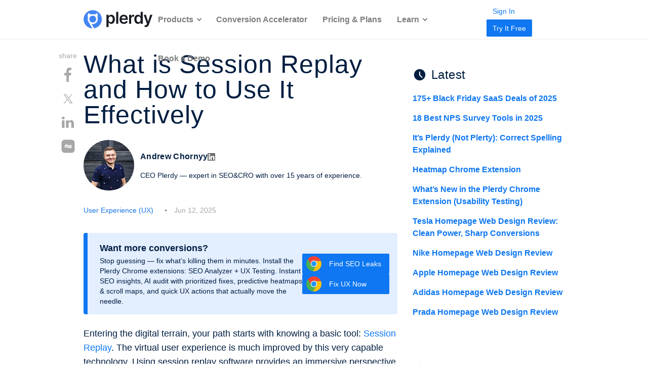

--- FILE ---
content_type: text/html; charset=UTF-8
request_url: https://www.plerdy.com/blog/how-to-analyze-session-replay-videos/
body_size: 33669
content:
<!DOCTYPE html>

<html class="no-js" dir="ltr" lang="en-US" prefix="og: https://ogp.me/ns#">

<head>

        	<meta charset="UTF-8">
	<meta http-equiv="X-UA-Compatible" content="IE=edge">
	<meta name="viewport" content="width=device-width, initial-scale=1">
	<meta name="facebook-domain-verification" content="zykscnfxq7fozc3u62oxsjhnv2a9kd" />
  <meta name="apple-mobile-web-app-title" content="Plerdy">

	<link rel="profile" href="https://gmpg.org/xfn/11">
  <link rel="shortcut icon" href="/wp-content/themes/twentytwenty/images/favicon/favicon.ico" />
  <link rel="icon" type="image/svg+xml" href="/wp-content/themes/twentytwenty/images/favicon/favicon.svg" />
  <link rel="icon" type="image/png" href="/wp-content/themes/twentytwenty/images/favicon/favicon-96x96.png" sizes="96x96" />
  <link rel="apple-touch-icon" sizes="180x180" href="/wp-content/themes/twentytwenty/images/favicon/apple-touch-icon.png" />
  <link rel="apple-touch-icon" sizes="152x152" href="/wp-content/themes/twentytwenty/images/favicon/apple-touch-icon-152x152.png">
  <link rel="apple-touch-icon" sizes="120x120" href="/wp-content/themes/twentytwenty/images/favicon/apple-touch-icon-120x120.png">
  <link rel="apple-touch-icon" sizes="60x60" href="/wp-content/themes/twentytwenty/images/favicon/apple-touch-icon-60x60.png">
  <link rel="apple-touch-icon" sizes="76x76" href="/wp-content/themes/twentytwenty/images/favicon/apple-touch-icon-76x76.png">
  <link rel="manifest" href="/wp-content/themes/twentytwenty/images/favicon/site.webmanifest" />

	<title>What is Session Replay and How to Use It Effectively – Plerdy</title>

		<!-- All in One SEO Pro 4.5.4 - aioseo.com -->
		<meta name="description" content="What is Session Replay and How to Use It Effectively — Entering the digital terrain, your path starts with knowing a basic tool: Session Replay. The v..." />
		<meta name="robots" content="max-snippet:-1, max-image-preview:large, max-video-preview:-1" />
		<link rel="canonical" href="https://www.plerdy.com/blog/how-to-analyze-session-replay-videos/" />
		<meta name="generator" content="All in One SEO Pro (AIOSEO) 4.5.4" />
		<meta property="og:locale" content="en_US" />
		<meta property="og:site_name" content="Plerdy – tools to improve conversions, usability analysis and SEO." />
		<meta property="og:type" content="article" />
		<meta property="og:title" content="What is Session Replay and How to Use It Effectively – Plerdy" />
		<meta property="og:description" content="What is Session Replay and How to Use It Effectively — Entering the digital terrain, your path starts with knowing a basic tool: Session Replay. The v..." />
		<meta property="og:url" content="https://www.plerdy.com/blog/how-to-analyze-session-replay-videos/" />
		<meta property="og:image" content="https://www.plerdy.com/wp-content/uploads/2022/05/How-To-Analyze-Session-Replay-Videos_-min.png" />
		<meta property="og:image:secure_url" content="https://www.plerdy.com/wp-content/uploads/2022/05/How-To-Analyze-Session-Replay-Videos_-min.png" />
		<meta property="og:image:width" content="1280" />
		<meta property="og:image:height" content="720" />
		<meta property="article:published_time" content="2025-06-12T13:10:04+00:00" />
		<meta property="article:modified_time" content="2025-06-12T13:56:38+00:00" />
		<meta name="twitter:card" content="summary" />
		<meta name="twitter:title" content="What is Session Replay and How to Use It Effectively – Plerdy" />
		<meta name="twitter:description" content="What is Session Replay and How to Use It Effectively — Entering the digital terrain, your path starts with knowing a basic tool: Session Replay. The v..." />
		<meta name="twitter:image" content="https://www.plerdy.com/wp-content/uploads/2022/05/How-To-Analyze-Session-Replay-Videos_-min.png" />
		<script type="application/ld+json" class="aioseo-schema">
			{"@context":"https:\/\/schema.org","@graph":[{"@type":"BlogPosting","@id":"https:\/\/www.plerdy.com\/blog\/how-to-analyze-session-replay-videos\/#blogposting","name":"What is Session Replay and How to Use It Effectively \u2013 Plerdy","headline":"What is Session Replay and How to Use It Effectively","author":{"@id":"https:\/\/www.plerdy.com\/blog\/author\/admin\/#author"},"publisher":{"@id":"https:\/\/www.plerdy.com\/#organization"},"image":{"@type":"ImageObject","url":"https:\/\/www.plerdy.com\/wp-content\/uploads\/2022\/05\/How-To-Analyze-Session-Replay-Videos_-min.png","width":1280,"height":720,"caption":"Session Replay: What It Is & How to Analyze"},"datePublished":"2025-06-12T16:10:04+03:00","dateModified":"2025-06-12T16:56:38+03:00","inLanguage":"en-US","mainEntityOfPage":{"@id":"https:\/\/www.plerdy.com\/blog\/how-to-analyze-session-replay-videos\/#webpage"},"isPartOf":{"@id":"https:\/\/www.plerdy.com\/blog\/how-to-analyze-session-replay-videos\/#webpage"},"articleSection":"User Experience (UX), USA, pll_67d3f06348b08"},{"@type":"BreadcrumbList","@id":"https:\/\/www.plerdy.com\/blog\/how-to-analyze-session-replay-videos\/#breadcrumblist","itemListElement":[{"@type":"ListItem","@id":"https:\/\/www.plerdy.com\/#listItem","position":1,"name":"Home","item":"https:\/\/www.plerdy.com\/","nextItem":"https:\/\/www.plerdy.com\/blog\/how-to-analyze-session-replay-videos\/#listItem"},{"@type":"ListItem","@id":"https:\/\/www.plerdy.com\/blog\/how-to-analyze-session-replay-videos\/#listItem","position":2,"name":"What is Session Replay and How to Use It Effectively","previousItem":"https:\/\/www.plerdy.com\/#listItem"}]},{"@type":"Organization","@id":"https:\/\/www.plerdy.com\/#organization","name":"Plerdy","url":"https:\/\/www.plerdy.com\/"},{"@type":"Person","@id":"https:\/\/www.plerdy.com\/blog\/author\/admin\/#author","url":"https:\/\/www.plerdy.com\/blog\/author\/admin\/","name":"Andrew Chornyy","image":{"@type":"ImageObject","@id":"https:\/\/www.plerdy.com\/blog\/how-to-analyze-session-replay-videos\/#authorImage","url":"https:\/\/secure.gravatar.com\/avatar\/5e035a62f22e013b8ecc407e7bc9640f?s=96&d=monsterid&r=g","width":96,"height":96,"caption":"Andrew Chornyy"}},{"@type":"WebPage","@id":"https:\/\/www.plerdy.com\/blog\/how-to-analyze-session-replay-videos\/#webpage","url":"https:\/\/www.plerdy.com\/blog\/how-to-analyze-session-replay-videos\/","name":"What is Session Replay and How to Use It Effectively \u2013 Plerdy","description":"What is Session Replay and How to Use It Effectively \u2014 Entering the digital terrain, your path starts with knowing a basic tool: Session Replay. The v...","inLanguage":"en-US","isPartOf":{"@id":"https:\/\/www.plerdy.com\/#website"},"breadcrumb":{"@id":"https:\/\/www.plerdy.com\/blog\/how-to-analyze-session-replay-videos\/#breadcrumblist"},"author":{"@id":"https:\/\/www.plerdy.com\/blog\/author\/admin\/#author"},"creator":{"@id":"https:\/\/www.plerdy.com\/blog\/author\/admin\/#author"},"image":{"@type":"ImageObject","url":"https:\/\/www.plerdy.com\/wp-content\/uploads\/2022\/05\/How-To-Analyze-Session-Replay-Videos_-min.png","@id":"https:\/\/www.plerdy.com\/blog\/how-to-analyze-session-replay-videos\/#mainImage","width":1280,"height":720,"caption":"Session Replay: What It Is & How to Analyze"},"primaryImageOfPage":{"@id":"https:\/\/www.plerdy.com\/blog\/how-to-analyze-session-replay-videos\/#mainImage"},"datePublished":"2025-06-12T16:10:04+03:00","dateModified":"2025-06-12T16:56:38+03:00"},{"@type":"WebSite","@id":"https:\/\/www.plerdy.com\/#website","url":"https:\/\/www.plerdy.com\/","name":"Plerdy","description":"tools to improve conversions, usability analysis and SEO.","inLanguage":"en-US","publisher":{"@id":"https:\/\/www.plerdy.com\/#organization"}}]}
		</script>
		<!-- All in One SEO Pro -->

    <script src="https://ajax.googleapis.com/ajax/libs/jquery/3.6.0/jquery.min.js"></script><style id='classic-theme-styles-inline-css'>
/*! This file is auto-generated */
.wp-block-button__link{color:#fff;background-color:#32373c;border-radius:9999px;box-shadow:none;text-decoration:none;padding:calc(.667em + 2px) calc(1.333em + 2px);font-size:1.125em}.wp-block-file__button{background:#32373c;color:#fff;text-decoration:none}
</style>
<style id='global-styles-inline-css'>
body{--wp--preset--color--black: #000000;--wp--preset--color--cyan-bluish-gray: #abb8c3;--wp--preset--color--white: #ffffff;--wp--preset--color--pale-pink: #f78da7;--wp--preset--color--vivid-red: #cf2e2e;--wp--preset--color--luminous-vivid-orange: #ff6900;--wp--preset--color--luminous-vivid-amber: #fcb900;--wp--preset--color--light-green-cyan: #7bdcb5;--wp--preset--color--vivid-green-cyan: #00d084;--wp--preset--color--pale-cyan-blue: #8ed1fc;--wp--preset--color--vivid-cyan-blue: #0693e3;--wp--preset--color--vivid-purple: #9b51e0;--wp--preset--color--accent: #0E77F1;--wp--preset--color--primary: #000000;--wp--preset--color--secondary: #6d6d6d;--wp--preset--color--subtle-background: #dcd7ca;--wp--preset--color--background: #f5efe0;--wp--preset--gradient--vivid-cyan-blue-to-vivid-purple: linear-gradient(135deg,rgba(6,147,227,1) 0%,rgb(155,81,224) 100%);--wp--preset--gradient--light-green-cyan-to-vivid-green-cyan: linear-gradient(135deg,rgb(122,220,180) 0%,rgb(0,208,130) 100%);--wp--preset--gradient--luminous-vivid-amber-to-luminous-vivid-orange: linear-gradient(135deg,rgba(252,185,0,1) 0%,rgba(255,105,0,1) 100%);--wp--preset--gradient--luminous-vivid-orange-to-vivid-red: linear-gradient(135deg,rgba(255,105,0,1) 0%,rgb(207,46,46) 100%);--wp--preset--gradient--very-light-gray-to-cyan-bluish-gray: linear-gradient(135deg,rgb(238,238,238) 0%,rgb(169,184,195) 100%);--wp--preset--gradient--cool-to-warm-spectrum: linear-gradient(135deg,rgb(74,234,220) 0%,rgb(151,120,209) 20%,rgb(207,42,186) 40%,rgb(238,44,130) 60%,rgb(251,105,98) 80%,rgb(254,248,76) 100%);--wp--preset--gradient--blush-light-purple: linear-gradient(135deg,rgb(255,206,236) 0%,rgb(152,150,240) 100%);--wp--preset--gradient--blush-bordeaux: linear-gradient(135deg,rgb(254,205,165) 0%,rgb(254,45,45) 50%,rgb(107,0,62) 100%);--wp--preset--gradient--luminous-dusk: linear-gradient(135deg,rgb(255,203,112) 0%,rgb(199,81,192) 50%,rgb(65,88,208) 100%);--wp--preset--gradient--pale-ocean: linear-gradient(135deg,rgb(255,245,203) 0%,rgb(182,227,212) 50%,rgb(51,167,181) 100%);--wp--preset--gradient--electric-grass: linear-gradient(135deg,rgb(202,248,128) 0%,rgb(113,206,126) 100%);--wp--preset--gradient--midnight: linear-gradient(135deg,rgb(2,3,129) 0%,rgb(40,116,252) 100%);--wp--preset--font-size--small: 18px;--wp--preset--font-size--medium: 20px;--wp--preset--font-size--large: 26.25px;--wp--preset--font-size--x-large: 42px;--wp--preset--font-size--normal: 21px;--wp--preset--font-size--larger: 32px;--wp--preset--spacing--20: 0.44rem;--wp--preset--spacing--30: 0.67rem;--wp--preset--spacing--40: 1rem;--wp--preset--spacing--50: 1.5rem;--wp--preset--spacing--60: 2.25rem;--wp--preset--spacing--70: 3.38rem;--wp--preset--spacing--80: 5.06rem;--wp--preset--shadow--natural: 6px 6px 9px rgba(0, 0, 0, 0.2);--wp--preset--shadow--deep: 12px 12px 50px rgba(0, 0, 0, 0.4);--wp--preset--shadow--sharp: 6px 6px 0px rgba(0, 0, 0, 0.2);--wp--preset--shadow--outlined: 6px 6px 0px -3px rgba(255, 255, 255, 1), 6px 6px rgba(0, 0, 0, 1);--wp--preset--shadow--crisp: 6px 6px 0px rgba(0, 0, 0, 1);}:where(.is-layout-flex){gap: 0.5em;}:where(.is-layout-grid){gap: 0.5em;}body .is-layout-flex{display: flex;}body .is-layout-flex{flex-wrap: wrap;align-items: center;}body .is-layout-flex > *{margin: 0;}body .is-layout-grid{display: grid;}body .is-layout-grid > *{margin: 0;}:where(.wp-block-columns.is-layout-flex){gap: 2em;}:where(.wp-block-columns.is-layout-grid){gap: 2em;}:where(.wp-block-post-template.is-layout-flex){gap: 1.25em;}:where(.wp-block-post-template.is-layout-grid){gap: 1.25em;}.has-black-color{color: var(--wp--preset--color--black) !important;}.has-cyan-bluish-gray-color{color: var(--wp--preset--color--cyan-bluish-gray) !important;}.has-white-color{color: var(--wp--preset--color--white) !important;}.has-pale-pink-color{color: var(--wp--preset--color--pale-pink) !important;}.has-vivid-red-color{color: var(--wp--preset--color--vivid-red) !important;}.has-luminous-vivid-orange-color{color: var(--wp--preset--color--luminous-vivid-orange) !important;}.has-luminous-vivid-amber-color{color: var(--wp--preset--color--luminous-vivid-amber) !important;}.has-light-green-cyan-color{color: var(--wp--preset--color--light-green-cyan) !important;}.has-vivid-green-cyan-color{color: var(--wp--preset--color--vivid-green-cyan) !important;}.has-pale-cyan-blue-color{color: var(--wp--preset--color--pale-cyan-blue) !important;}.has-vivid-cyan-blue-color{color: var(--wp--preset--color--vivid-cyan-blue) !important;}.has-vivid-purple-color{color: var(--wp--preset--color--vivid-purple) !important;}.has-black-background-color{background-color: var(--wp--preset--color--black) !important;}.has-cyan-bluish-gray-background-color{background-color: var(--wp--preset--color--cyan-bluish-gray) !important;}.has-white-background-color{background-color: var(--wp--preset--color--white) !important;}.has-pale-pink-background-color{background-color: var(--wp--preset--color--pale-pink) !important;}.has-vivid-red-background-color{background-color: var(--wp--preset--color--vivid-red) !important;}.has-luminous-vivid-orange-background-color{background-color: var(--wp--preset--color--luminous-vivid-orange) !important;}.has-luminous-vivid-amber-background-color{background-color: var(--wp--preset--color--luminous-vivid-amber) !important;}.has-light-green-cyan-background-color{background-color: var(--wp--preset--color--light-green-cyan) !important;}.has-vivid-green-cyan-background-color{background-color: var(--wp--preset--color--vivid-green-cyan) !important;}.has-pale-cyan-blue-background-color{background-color: var(--wp--preset--color--pale-cyan-blue) !important;}.has-vivid-cyan-blue-background-color{background-color: var(--wp--preset--color--vivid-cyan-blue) !important;}.has-vivid-purple-background-color{background-color: var(--wp--preset--color--vivid-purple) !important;}.has-black-border-color{border-color: var(--wp--preset--color--black) !important;}.has-cyan-bluish-gray-border-color{border-color: var(--wp--preset--color--cyan-bluish-gray) !important;}.has-white-border-color{border-color: var(--wp--preset--color--white) !important;}.has-pale-pink-border-color{border-color: var(--wp--preset--color--pale-pink) !important;}.has-vivid-red-border-color{border-color: var(--wp--preset--color--vivid-red) !important;}.has-luminous-vivid-orange-border-color{border-color: var(--wp--preset--color--luminous-vivid-orange) !important;}.has-luminous-vivid-amber-border-color{border-color: var(--wp--preset--color--luminous-vivid-amber) !important;}.has-light-green-cyan-border-color{border-color: var(--wp--preset--color--light-green-cyan) !important;}.has-vivid-green-cyan-border-color{border-color: var(--wp--preset--color--vivid-green-cyan) !important;}.has-pale-cyan-blue-border-color{border-color: var(--wp--preset--color--pale-cyan-blue) !important;}.has-vivid-cyan-blue-border-color{border-color: var(--wp--preset--color--vivid-cyan-blue) !important;}.has-vivid-purple-border-color{border-color: var(--wp--preset--color--vivid-purple) !important;}.has-vivid-cyan-blue-to-vivid-purple-gradient-background{background: var(--wp--preset--gradient--vivid-cyan-blue-to-vivid-purple) !important;}.has-light-green-cyan-to-vivid-green-cyan-gradient-background{background: var(--wp--preset--gradient--light-green-cyan-to-vivid-green-cyan) !important;}.has-luminous-vivid-amber-to-luminous-vivid-orange-gradient-background{background: var(--wp--preset--gradient--luminous-vivid-amber-to-luminous-vivid-orange) !important;}.has-luminous-vivid-orange-to-vivid-red-gradient-background{background: var(--wp--preset--gradient--luminous-vivid-orange-to-vivid-red) !important;}.has-very-light-gray-to-cyan-bluish-gray-gradient-background{background: var(--wp--preset--gradient--very-light-gray-to-cyan-bluish-gray) !important;}.has-cool-to-warm-spectrum-gradient-background{background: var(--wp--preset--gradient--cool-to-warm-spectrum) !important;}.has-blush-light-purple-gradient-background{background: var(--wp--preset--gradient--blush-light-purple) !important;}.has-blush-bordeaux-gradient-background{background: var(--wp--preset--gradient--blush-bordeaux) !important;}.has-luminous-dusk-gradient-background{background: var(--wp--preset--gradient--luminous-dusk) !important;}.has-pale-ocean-gradient-background{background: var(--wp--preset--gradient--pale-ocean) !important;}.has-electric-grass-gradient-background{background: var(--wp--preset--gradient--electric-grass) !important;}.has-midnight-gradient-background{background: var(--wp--preset--gradient--midnight) !important;}.has-small-font-size{font-size: var(--wp--preset--font-size--small) !important;}.has-medium-font-size{font-size: var(--wp--preset--font-size--medium) !important;}.has-large-font-size{font-size: var(--wp--preset--font-size--large) !important;}.has-x-large-font-size{font-size: var(--wp--preset--font-size--x-large) !important;}
.wp-block-navigation a:where(:not(.wp-element-button)){color: inherit;}
:where(.wp-block-post-template.is-layout-flex){gap: 1.25em;}:where(.wp-block-post-template.is-layout-grid){gap: 1.25em;}
:where(.wp-block-columns.is-layout-flex){gap: 2em;}:where(.wp-block-columns.is-layout-grid){gap: 2em;}
.wp-block-pullquote{font-size: 1.5em;line-height: 1.6;}
</style>
<style id='rocket-lazyload-inline-css'>
.rll-youtube-player{position:relative;padding-bottom:56.23%;height:0;overflow:hidden;max-width:100%;}.rll-youtube-player:focus-within{outline: 2px solid currentColor;outline-offset: 5px;}.rll-youtube-player iframe{position:absolute;top:0;left:0;width:100%;height:100%;z-index:100;background:0 0}.rll-youtube-player img{bottom:0;display:block;left:0;margin:auto;max-width:100%;width:100%;position:absolute;right:0;top:0;border:none;height:auto;-webkit-transition:.4s all;-moz-transition:.4s all;transition:.4s all}.rll-youtube-player img:hover{-webkit-filter:brightness(75%)}.rll-youtube-player .play{height:100%;width:100%;left:0;top:0;position:absolute;background:url(https://www.plerdy.com/wp-content/plugins/rocket-lazy-load/assets/img/youtube.png) no-repeat center;background-color: transparent !important;cursor:pointer;border:none;}.wp-embed-responsive .wp-has-aspect-ratio .rll-youtube-player{position:absolute;padding-bottom:0;width:100%;height:100%;top:0;bottom:0;left:0;right:0}
</style>
<link rel='stylesheet' id='wpo_min-header-0-css' href='https://www.plerdy.com/wp-content/cache/wpo-minify/1762845664/assets/wpo-minify-header-56212217.min.css' media='all' />
<script id="wpo_min-header-0-js-extra">
var misha = {"ajaxurl":"https:\/\/www.plerdy.com\/wp-admin\/admin-ajax.php"};
</script>
<script defer src="https://www.plerdy.com/wp-content/cache/wpo-minify/1762845664/assets/wpo-minify-header-6c0828fe.min.js" id="wpo_min-header-0-js"></script>
<link rel="https://api.w.org/" href="https://www.plerdy.com/wp-json/" /><link rel="alternate" type="application/json" href="https://www.plerdy.com/wp-json/wp/v2/posts/300036177" /><link rel="EditURI" type="application/rsd+xml" title="RSD" href="https://www.plerdy.com/xmlrpc.php?rsd" />
<meta name="generator" content="WordPress 6.5.3" />
<link rel="alternate" type="application/json+oembed" href="https://www.plerdy.com/wp-json/oembed/1.0/embed?url=https%3A%2F%2Fwww.plerdy.com%2Fblog%2Fhow-to-analyze-session-replay-videos%2F" />
<link rel="alternate" type="text/xml+oembed" href="https://www.plerdy.com/wp-json/oembed/1.0/embed?url=https%3A%2F%2Fwww.plerdy.com%2Fblog%2Fhow-to-analyze-session-replay-videos%2F&#038;format=xml" />
        <script>
		(function(w,d,t,r,u){var f,n,i;w[u]=w[u]||[],f=function(){
			var o={ti:"199015165",
				enableAutoSpaTracking: false,
				tm:"wpp_1.0.5"};
			o.q=w[u],w[u]=new UET(o),w[u].push("pageLoad")},
			n=d.createElement(t),n.src=r,n.async=1,n.onload=n.onreadystatechange=function()
			{var s=this.readyState;s&&s!=="loaded"&&s!=="complete"||(f(),n.onload=n.onreadystatechange=null)},i=d.getElementsByTagName(t)[0],i.parentNode.insertBefore(n,i)})(window,document,"script","//bat.bing.com/bat.js","uetq");
		</script>
	<script>
		document.documentElement.className = document.documentElement.className.replace('no-js', 'js');
	</script>
<link rel="alternate" hreflang="x-default" href="https://www.plerdy.com/blog/how-to-analyze-session-replay-videos/" />
<link rel="alternate" hreflang="en-US" href="https://www.plerdy.com/blog/how-to-analyze-session-replay-videos/" />
<link rel="alternate" hreflang="es-ES" href="https://www.plerdy.com/es/blog/how-to-analyze-session-replay-videos/" />
<link rel="alternate" hreflang="ru-RU" href="https://www.plerdy.com/ru/" />
<link rel="alternate" hreflang="pl-PL" href="https://www.plerdy.com/pl/blog/how-to-analyze-session-replay-videos/" />
<link rel="alternate" hreflang="pt-PT" href="https://www.plerdy.com/pt/blog/how-to-analyze-session-replay-videos/" />
<link rel="alternate" hreflang="uk" href="https://www.plerdy.com/ua/blog/how-to-analyze-session-replay-videos/" />
<link rel="alternate" hreflang="fr-FR" href="https://www.plerdy.com/fr/blog/how-to-analyze-session-replay-videos/" />
<noscript><style id="rocket-lazyload-nojs-css">.rll-youtube-player, [data-lazy-src]{display:none !important;}</style></noscript>
	
	
  
	
  
	<script async src="https://www.googletagmanager.com/gtag/js?id=G-15X5JYHSHC"></script>
	<script>
		window.dataLayer = window.dataLayer || [];
		function gtag() { dataLayer.push(arguments); }
		gtag('js', new Date());

		gtag('config', 'G-15X5JYHSHC', {
			'send_page_view': false,
			'custom_map': { 'dimension1': 'ga_session_id' }
		});

		function setCustomPlerdyVisitorId() {
			gtag('get', 'G-15X5JYHSHC', 'session_id', function (sessionId) {
				if (sessionId) {
					// Send Session ID to GA4
					gtag('event', 'set_session_id', { 'ga_session_id': sessionId });

					// Send Session ID to Plerdy
					window.customPlerdyVisitorId = sessionId;
					console.log('Custom Plerdy Visitor ID:', customPlerdyVisitorId);

					// Send Page View event after Session ID is set
					gtag('event', 'page_view');
				} else {
					setTimeout(setCustomPlerdyVisitorId, 500);
				}
			});
		}

		setCustomPlerdyVisitorId();
	</script>

  	<script type="text/javascript">
		var _suid = 278;
	</script>
	<script async type="text/javascript" src="https://a.plerdy.com/public/js/click/plerdy_ab.js?v=8bf933f"></script>
	
<script data-cfasync="false" nonce="16a4f30f-0a09-4543-ac0a-fc03c4b9e239">try{(function(w,d){!function(j,k,l,m){if(j.zaraz)console.error("zaraz is loaded twice");else{j[l]=j[l]||{};j[l].executed=[];j.zaraz={deferred:[],listeners:[]};j.zaraz._v="5874";j.zaraz._n="16a4f30f-0a09-4543-ac0a-fc03c4b9e239";j.zaraz.q=[];j.zaraz._f=function(n){return async function(){var o=Array.prototype.slice.call(arguments);j.zaraz.q.push({m:n,a:o})}};for(const p of["track","set","debug"])j.zaraz[p]=j.zaraz._f(p);j.zaraz.init=()=>{var q=k.getElementsByTagName(m)[0],r=k.createElement(m),s=k.getElementsByTagName("title")[0];s&&(j[l].t=k.getElementsByTagName("title")[0].text);j[l].x=Math.random();j[l].w=j.screen.width;j[l].h=j.screen.height;j[l].j=j.innerHeight;j[l].e=j.innerWidth;j[l].l=j.location.href;j[l].r=k.referrer;j[l].k=j.screen.colorDepth;j[l].n=k.characterSet;j[l].o=(new Date).getTimezoneOffset();if(j.dataLayer)for(const t of Object.entries(Object.entries(dataLayer).reduce((u,v)=>({...u[1],...v[1]}),{})))zaraz.set(t[0],t[1],{scope:"page"});j[l].q=[];for(;j.zaraz.q.length;){const w=j.zaraz.q.shift();j[l].q.push(w)}r.defer=!0;for(const x of[localStorage,sessionStorage])Object.keys(x||{}).filter(z=>z.startsWith("_zaraz_")).forEach(y=>{try{j[l]["z_"+y.slice(7)]=JSON.parse(x.getItem(y))}catch{j[l]["z_"+y.slice(7)]=x.getItem(y)}});r.referrerPolicy="origin";r.src="/cdn-cgi/zaraz/s.js?z="+btoa(encodeURIComponent(JSON.stringify(j[l])));q.parentNode.insertBefore(r,q)};["complete","interactive"].includes(k.readyState)?zaraz.init():j.addEventListener("DOMContentLoaded",zaraz.init)}}(w,d,"zarazData","script");window.zaraz._p=async d$=>new Promise(ea=>{if(d$){d$.e&&d$.e.forEach(eb=>{try{const ec=d.querySelector("script[nonce]"),ed=ec?.nonce||ec?.getAttribute("nonce"),ee=d.createElement("script");ed&&(ee.nonce=ed);ee.innerHTML=eb;ee.onload=()=>{d.head.removeChild(ee)};d.head.appendChild(ee)}catch(ef){console.error(`Error executing script: ${eb}\n`,ef)}});Promise.allSettled((d$.f||[]).map(eg=>fetch(eg[0],eg[1])))}ea()});zaraz._p({"e":["(function(w,d){})(window,document)"]});})(window,document)}catch(e){throw fetch("/cdn-cgi/zaraz/t"),e;};</script></head>


<body class="post-template-default single single-post postid-300036177 single-format-standard wp-embed-responsive singular enable-search-modal has-post-thumbnail has-single-pagination showing-comments show-avatars footer-top-visible" data-language="en"
	data-support="cookTrue">

	
	
	<header id="site-header" class="header-footer-group" role="banner">
							
				<span class="bg-scrol-js"></span>
       <div class="container">
       
              <div class="row_header" id="layoutContainer">

                <div class="col_left">
					<div class="logo">
													<a title="All-in-One Conversion Rate Optimization Platform" href="https://www.plerdy.com/">
								<img alt="All-in-One Conversion Rate Optimization Platform" src="/wp-content/themes/twentytwenty/images/icons/plerdy-logo-black.svg">
							</a>
											</div>
				</div>
				                <div class="burger_menu">
                    <div class="tras"></div>
					<button class="burger_btn">Menu</button>
					<div class="col_center col_center_new--desk">
						<div class="menu-%d0%bc%d0%b5%d0%bd%d1%8e-en-container"><ul id="menu-%d0%bc%d0%b5%d0%bd%d1%8e-en" class="menu"><li id="menu-item-70" class="menu-item menu-item-type-custom menu-item-object-custom menu-item-has-children menu-item-70"><a href="#">Products</a><span class="icon"></span>
<ul class="sub-menu">
	<li id="menu-item-91" class="menu-item menu-item-type-post_type menu-item-object-page menu-item-91"><a href="https://www.plerdy.com/heatmap/">Website Heatmap Tool</a></li>
	<li id="menu-item-105" class="menu-item menu-item-type-post_type menu-item-object-page menu-item-105"><a href="https://www.plerdy.com/user-session-recordings/">Session Replay Software</a></li>
	<li id="menu-item-92" class="menu-item menu-item-type-post_type menu-item-object-page menu-item-92"><a href="https://www.plerdy.com/smart-forms/">Pop-Up Software</a></li>
	<li id="menu-item-107" class="menu-item menu-item-type-post_type menu-item-object-page menu-item-107"><a href="https://www.plerdy.com/e-commerce-sales-performance/">Ecommerce Analytics</a></li>
	<li id="menu-item-200017192" class="menu-item menu-item-type-post_type menu-item-object-page menu-item-200017192"><a href="https://www.plerdy.com/website-feedback-tool/">Website Feedback Tool</a></li>
	<li id="menu-item-106" class="menu-item menu-item-type-post_type menu-item-object-page menu-item-106"><a href="https://www.plerdy.com/event-goals-tracking/">Event Tracking Tools</a></li>
	<li id="menu-item-111" class="menu-item menu-item-type-post_type menu-item-object-page menu-item-111"><a href="https://www.plerdy.com/conversion-funnel/">Website Funnel Analysis</a></li>
	<li id="menu-item-300056841" class="menu-item menu-item-type-post_type menu-item-object-page menu-item-300056841"><a href="https://www.plerdy.com/ab-testing-tool/">A/B Testing Tool</a></li>
	<li id="menu-item-104" class="menu-item menu-item-type-post_type menu-item-object-page menu-item-104"><a href="https://www.plerdy.com/seo-alerts/">SEO Checker</a></li>
	<li id="menu-item-300052142" class="menu-item menu-item-type-post_type menu-item-object-page menu-item-300052142"><a href="https://www.plerdy.com/serp-checker/">SERP Checker</a></li>
	<li id="menu-item-300055293" class="menu-item menu-item-type-post_type menu-item-object-page menu-item-300055293"><a href="https://www.plerdy.com/ai-ux-assistant/">UX Assistant</a></li>
	<li id="menu-item-300075481" class="menu-item menu-item-type-custom menu-item-object-custom menu-item-300075481"><a href="/website-seo-checker-extension/">Chrome SEO Analyzer</a></li>
</ul>
</li>
<li id="menu-item-300078037" class="menu-item menu-item-type-post_type menu-item-object-page menu-item-300078037"><a href="https://www.plerdy.com/cro-service/">Conversion Accelerator</a></li>
<li id="menu-item-300043074" class="menu-item menu-item-type-post_type menu-item-object-page menu-item-300043074"><a href="https://www.plerdy.com/pricing/">Pricing &#038; Plans</a></li>
<li id="menu-item-73" class="menu-item menu-item-type-custom menu-item-object-custom menu-item-has-children menu-item-73"><a href="#">Learn</a><span class="icon"></span>
<ul class="sub-menu">
	<li id="menu-item-300029608" class="menu-item menu-item-type-taxonomy menu-item-object-category menu-item-300029608"><a href="https://www.plerdy.com/blog/category/digital-marketing/">Digital marketing</a></li>
	<li id="menu-item-300055464" class="menu-item menu-item-type-custom menu-item-object-custom menu-item-300055464"><a href="https://www.plerdy.com/blog/category/content-marketing/">Content Marketing</a></li>
	<li id="menu-item-300029611" class="menu-item menu-item-type-taxonomy menu-item-object-category menu-item-300029611"><a href="https://www.plerdy.com/blog/category/online-sales/">Ecommerce</a></li>
	<li id="menu-item-300029678" class="menu-item menu-item-type-taxonomy menu-item-object-category menu-item-300029678"><a href="https://www.plerdy.com/blog/category/business/">Business</a></li>
	<li id="menu-item-300029610" class="menu-item menu-item-type-taxonomy menu-item-object-category menu-item-300029610"><a href="https://www.plerdy.com/blog/category/seo-blog/">SEO</a></li>
	<li id="menu-item-300055463" class="menu-item menu-item-type-custom menu-item-object-custom menu-item-300055463"><a href="https://www.plerdy.com/blog/category/web-design/">Web Design</a></li>
	<li id="menu-item-300029679" class="menu-item menu-item-type-taxonomy menu-item-object-category menu-item-300029679"><a href="https://www.plerdy.com/blog/category/seo_service/">Tools</a></li>
	<li id="menu-item-300029697" class="menu-item menu-item-type-taxonomy menu-item-object-category menu-item-300029697"><a href="https://www.plerdy.com/blog/category/ebooks/">EBooks</a></li>
	<li id="menu-item-300029680" class="menu-item menu-item-type-taxonomy menu-item-object-category menu-item-300029680"><a href="https://www.plerdy.com/blog/category/google-analytics/">Analytics</a></li>
	<li id="menu-item-300029612" class="menu-item menu-item-type-taxonomy menu-item-object-category menu-item-300029612"><a href="https://www.plerdy.com/blog/category/guide/">Guide</a></li>
	<li id="menu-item-300029681" class="menu-item menu-item-type-taxonomy menu-item-object-category menu-item-300029681"><a href="https://www.plerdy.com/blog/category/cases/">Cases</a></li>
	<li id="menu-item-300055466" class="menu-item menu-item-type-custom menu-item-object-custom menu-item-300055466"><a href="https://www.plerdy.com/blog/category/on-page-seo/">On-page SEO</a></li>
	<li id="menu-item-300029682" class="menu-item menu-item-type-taxonomy menu-item-object-category menu-item-300029682"><a href="https://www.plerdy.com/blog/category/news/">News</a></li>
	<li id="menu-item-300029609" class="menu-item menu-item-type-taxonomy menu-item-object-category current-post-ancestor current-menu-parent current-post-parent menu-item-300029609"><a href="https://www.plerdy.com/blog/category/usability/">User Experience (UX)</a></li>
	<li id="menu-item-300040157" class="menu-item menu-item-type-custom menu-item-object-custom menu-item-300040157"><a href="https://www.plerdy.com/blog/">All Articles</a></li>
	<li id="menu-item-300077015" class="menu-item menu-item-type-post_type menu-item-object-page menu-item-300077015"><a href="https://www.plerdy.com/check/">Website Checklists Hub</a></li>
	<li id="menu-item-300029250" class="menu-item menu-item-type-post_type menu-item-object-page menu-item-300029250"><a href="https://www.plerdy.com/start-ux-game/">UX Game</a></li>
	<li id="menu-item-300035370" class="menu-item menu-item-type-post_type menu-item-object-page menu-item-300035370"><a href="https://www.plerdy.com/free-tools/">Free tools</a></li>
	<li id="menu-item-300057921" class="menu-item menu-item-type-post_type menu-item-object-page menu-item-300057921"><a href="https://www.plerdy.com/glossary/">Marketing Glossary</a></li>
	<li id="menu-item-300059692" class="menu-item menu-item-type-post_type menu-item-object-page menu-item-300059692"><a href="https://www.plerdy.com/google-analytics-4-course/">Google Analytics 4 Course</a></li>
	<li id="menu-item-300058273" class="menu-item menu-item-type-post_type menu-item-object-page menu-item-300058273"><a href="https://www.plerdy.com/how-to-make-money-with-the-plerdy-affiliate-program/">Affiliate Program</a></li>
	<li id="menu-item-300040129" class="menu-item menu-item-type-custom menu-item-object-custom menu-item-300040129"><a href="https://chromewebstore.google.com/detail/plerdy-seo-analyzer/cokmobldpihbibodplbdfhkbiibganfh">Plerdy SEO Analyzer</a></li>
	<li id="menu-item-300077372" class="menu-item menu-item-type-custom menu-item-object-custom menu-item-300077372"><a href="https://chromewebstore.google.com/detail/plerdy-ux-usability-testi/cdbneippcpjnpjenabkgfljgpjmamobg">Plerdy UX &#038; Usability Testing</a></li>
</ul>
</li>
<li id="menu-item-300038035" class="menu-item menu-item-type-post_type menu-item-object-page menu-item-300038035"><a href="https://www.plerdy.com/book-a-call/">Book a Demo</a></li>
</ul></div>
            <div class="col_right col_right--mob pjs-colheader-right-mob">
              
            </div>
					</div>
					<div class="col_right col_right--desk pjs-colheader-right-desk">
						<a class="btn btn_blue_txt" target="_blank" href="https://a.plerdy.com/auth/login">
							Sign In						</a>
						<a id="try_it_free" class="btn btn_blue" target="_blank" href="https://a.plerdy.com/auth/register">
							Try It Free						</a>
					</div>
                    </div>
				   
                <script>
                    document.addEventListener("DOMContentLoaded", function () {
    var burgerBtn = document.querySelector('.burger_btn');
    var menuContent = document.querySelector('.burger_menu .col_center');
    var body = document.body;

    if (burgerBtn && menuContent) {
        burgerBtn.addEventListener('click', function () {
            var isMenuOpen = burgerBtn.classList.contains('open');
            var ancestorElement = document.querySelector(".current-menu-ancestor");

            menuContent.style.display = isMenuOpen ? 'none' : 'block';

            if (isMenuOpen) {
                burgerBtn.style.backgroundImage = 'url(/wp-content/themes/twentytwenty/images/menu/mobile_menu.svg)';
                burgerBtn.classList.remove('open');
                body.classList.remove('no-scroll');
            } else {
                burgerBtn.style.backgroundImage = 'url(/wp-content/themes/twentytwenty/images/menu/Close.svg)';
                burgerBtn.classList.add('open');
                body.classList.add('no-scroll');

                if (ancestorElement && ancestorElement.querySelector(".sub-menu") && !ancestorElement.classList.contains("sub_menu_open")) {
                  ancestorElement.click();
                }
            }
        });
    }
});

/* document.addEventListener("DOMContentLoaded", function () {
    var colRight = document.querySelector('.col_right');
    var colCenter = document.querySelector('.col_center');

    function moveButtons() {
        colRight.classList.remove('hidden'); 

        if (window.innerWidth < 767) {
            if (colRight && colCenter && !colCenter.contains(colRight)) {
                colCenter.appendChild(colRight);
            }
        } else {
            if (colRight && colCenter.contains(colRight)) {
                document.querySelector('.burger_menu').appendChild(colRight);
            }
        }
    }

    moveButtons();
    window.addEventListener('resize', moveButtons);
}); */

                </script>
			</div>
        </div>
	</header>
<link rel='stylesheet' href='/wp-content/themes/twentytwenty/assets/css/style_single.css?ver=1.8' media='all' />









<section class="category_article">
  <div class="container">
    <div class="row_article">

    </div>
  </div>
</section>


<section class="main_article ">
  <div class="container">
    <div class="row_single">
      <div class="left_share">
        <ul class="share-list share-list-singular">
          <li class="soc_share">
            <span></span>
          </li>
          <li class="soc_f">
            <a target="_blank"
              href='https://www.facebook.com/sharer.php?u=www.plerdy.com/blog/how-to-analyze-session-replay-videos/'
              onclick="ga('send', 'event', 'social', 'fb_share', 'https://www.plerdy.com/blog/how-to-analyze-session-replay-videos/');"></a>
          </li>
          <li class="soc_t">
            <a target="_blank"
              href='https://twitter.com/intent/tweet?url=www.plerdy.com/blog/how-to-analyze-session-replay-videos/'
              data-counturl='https://dev.twitter.com/web/tweet-button'
              onclick="ga('send', 'event', 'social', 'twitter_share', 'https://www.plerdy.com/blog/how-to-analyze-session-replay-videos/');">
            </a>
          </li>
          <li class="soc_l">
            <a target="_blank"
              href='https://www.linkedin.com/shareArticle?url=www.plerdy.com/blog/how-to-analyze-session-replay-videos/'
              onclick="ga('send', 'event', 'social', 'LinkedIn_share', 'https://www.plerdy.com/blog/how-to-analyze-session-replay-videos/');">
            </a>
          </li>
                    <li class="soc_d">
            <a target="_blank"
              href='https://bufferapp.com/add?phase=2%20&amp;url=https://www.plerdy.com/blog/how-to-analyze-session-replay-videos/'
              onclick="ga('send', 'event', 'social', 'digg', 'https://www.plerdy.com/blog/how-to-analyze-session-replay-videos/');">
            </a>
          </li>
                  </ul>
      </div>

      <main id="site-content" role="main">


        





	

	<article data-class=""  class="post-300036177 post type-post status-publish format-standard has-post-thumbnail hentry category-usability" id=" post-300036177">

		

			<span class=""></span>
			<header class="entry-header has-text-align-center header-footer-group">
				<div class="entry-header-inner section-inner medium">

					<h1 class="entry-title">What is Session Replay and How to Use It Effectively</h1>


				
				</div>
			</header>

	
		
<div class="author_article qwe1">
                                            <div class="col_img_a">
                            <img src="/wp-content/themes/twentytwenty/images/about-us/andrew-chornyy.jpg" loading="lazy" alt="Andrew Chornyy - 001">
                           
                        </div>
                        <div class="col_info_a">
                            
                            <div class="name">
                              <a target="_blank" href="/andrew-chornyy/" class="name_link">
                                Andrew Chornyy
                              </a>
                              <div class="b_soc" style="height: 16px;">
                                <a target="_blank" rel="nofollow" href='https://www.linkedin.com/in/andrew-chornyy-61814053/' onclick="ga('send', 'event', 'social', 'LinkedIn_share', 'https://www.plerdy.com/blog/how-to-analyze-session-replay-videos/');"></a>
                            </div></div>

                                                                                      
                                                            <p>CEO Plerdy — expert in SEO&CRO with over 15 years of experience.</p>
                                                        
                        </div>
                                    </div>


        <div class="entry-categories-inner">
          <div class="categories-wrap">
            <a href="https://www.plerdy.com/blog/category/usability/" rel="category tag">User Experience (UX)</a>          </div>
							
        
            
		<div class="post-meta-wrapper post-meta-single post-meta-single-top">

			<ul class="post-meta">

				
                                        																				              
								<span class="round_gray round_gray1"></span>
					<li class="post-date meta-wrapper">
						<span class="meta-icon">
							<span class="screen-reader-text">Post date</span>
							<svg class="svg-icon" aria-hidden="true" role="img" focusable="false" xmlns="http://www.w3.org/2000/svg" width="18" height="19" viewBox="0 0 18 19"><path fill="" d="M4.60069444,4.09375 L3.25,4.09375 C2.47334957,4.09375 1.84375,4.72334957 1.84375,5.5 L1.84375,7.26736111 L16.15625,7.26736111 L16.15625,5.5 C16.15625,4.72334957 15.5266504,4.09375 14.75,4.09375 L13.3993056,4.09375 L13.3993056,4.55555556 C13.3993056,5.02154581 13.0215458,5.39930556 12.5555556,5.39930556 C12.0895653,5.39930556 11.7118056,5.02154581 11.7118056,4.55555556 L11.7118056,4.09375 L6.28819444,4.09375 L6.28819444,4.55555556 C6.28819444,5.02154581 5.9104347,5.39930556 5.44444444,5.39930556 C4.97845419,5.39930556 4.60069444,5.02154581 4.60069444,4.55555556 L4.60069444,4.09375 Z M6.28819444,2.40625 L11.7118056,2.40625 L11.7118056,1 C11.7118056,0.534009742 12.0895653,0.15625 12.5555556,0.15625 C13.0215458,0.15625 13.3993056,0.534009742 13.3993056,1 L13.3993056,2.40625 L14.75,2.40625 C16.4586309,2.40625 17.84375,3.79136906 17.84375,5.5 L17.84375,15.875 C17.84375,17.5836309 16.4586309,18.96875 14.75,18.96875 L3.25,18.96875 C1.54136906,18.96875 0.15625,17.5836309 0.15625,15.875 L0.15625,5.5 C0.15625,3.79136906 1.54136906,2.40625 3.25,2.40625 L4.60069444,2.40625 L4.60069444,1 C4.60069444,0.534009742 4.97845419,0.15625 5.44444444,0.15625 C5.9104347,0.15625 6.28819444,0.534009742 6.28819444,1 L6.28819444,2.40625 Z M1.84375,8.95486111 L1.84375,15.875 C1.84375,16.6516504 2.47334957,17.28125 3.25,17.28125 L14.75,17.28125 C15.5266504,17.28125 16.15625,16.6516504 16.15625,15.875 L16.15625,8.95486111 L1.84375,8.95486111 Z" /></svg>						</span>
												<span class="meta-text qwe8">
							Jun 12, 2025						</span>
					</li>
          
          							              
							              				
			</ul><!-- .post-meta -->

		</div><!-- .post-meta-wrapper -->

	        </div>
    
  
    <div class="chrome-banner">
      <div class="chrome-banner__info-wrapp">
        <div class="chrome-banner__title">Want more conversions?</div>
        <p class="chrome-banner__info">Stop guessing — fix what’s killing them in minutes. Install the Plerdy Chrome extensions: SEO Analyzer + UX Testing. Instant SEO insights, AI audit with prioritized fixes, predictive heatmaps & scroll maps, and quick UX actions that actually move the needle.</p>
      </div>
      <div class="chrome-banner__btn-wrapp">
        <a class="chrome-banner__button" target="_blank" rel="noopener noreferrer" href="https://chromewebstore.google.com/detail/plerdy-seo-analyzer/cokmobldpihbibodplbdfhkbiibganfh">
          Find SEO Leaks        </a>
        <a class="chrome-banner__button" target="_blank" rel="noopener noreferrer" href="https://chromewebstore.google.com/detail/plerdy-ux-usability-testi/cdbneippcpjnpjenabkgfljgpjmamobg">
          Fix UX Now        </a>
      </div>
    </div>

		<div style="margin-top:24px" class="post-inner  thin ">

			<div class="entry-content">
				

				<p>Entering the digital terrain, your path starts with knowing a basic tool: <a href="https://www.plerdy.com/user-session-recordings/">Session Replay</a>. The virtual user experience is much improved by this very capable technology. Using session replay software provides an immersive perspective of user activity that functions as your digital lens into users&#8217; online activities.</p>
<p>Recording user sessions on your website and displaying their path, stops, clicks, and scrolls, session replay is like a playback function. See it from the user&#8217;s point of view: imagine yourself walking around your online store&#8217;s aisles, investigating the nooks and crannies your users visit. It&#8217;s more about acquiring insightful knowledge to maximize their path than about snooping.</p>
<p>These are some clear features of session replay:</p>
<ul>
<li>Pointing up user difficulties Place where users stumble or hesitate.</li>
<li>improves user interfaces: Shape the user experience depending on actual interactions.</li>
<li>Problems: Troubleshooting Point up and resolve issues impeding user interaction.</li>
<li>Simplifying paths of conversion: From browsing to purchasing, smooth the path.</li>
</ul>
<p>Using Plerdy &#8211; best session replay tools allows you to travel digitally with user data rather than merely navigate it. Assuming their position helps you to modify your website to suit them, therefore enhancing user experience and hence raising customer happiness. And isn&#8217;t it the actual aim in the user-centric digital world of today?</p>
<h2>What is <a href="https://www.plerdy.com/user-session-recordings/">Session Replay</a>?</h2>
<p><img fetchpriority="high" decoding="async" class="alignnone size-full wp-image-300051847" src="https://www.plerdy.com/wp-content/uploads/2023/05/Vides-Sessions-min-5.jpg" alt="Session Replay: What It Is &amp; How to Use - 0001" width="1859" height="807" srcset="https://www.plerdy.com/wp-content/uploads/2023/05/Vides-Sessions-min-5.jpg 1859w, https://www.plerdy.com/wp-content/uploads/2023/05/Vides-Sessions-min-5-300x130.jpg 300w, https://www.plerdy.com/wp-content/uploads/2023/05/Vides-Sessions-min-5-1024x445.jpg 1024w, https://www.plerdy.com/wp-content/uploads/2023/05/Vides-Sessions-min-5-768x333.jpg 768w, https://www.plerdy.com/wp-content/uploads/2023/05/Vides-Sessions-min-5-1536x667.jpg 1536w" sizes="(max-width: 1859px) 100vw, 1859px" /></p>
<p>Use Session Replay, a dynamic tool acting as your online virtual periscope into user activities on your website. Every click, scroll, and keystroke revealed by Session Replay captures the core of user involvement in high definition.</p>
<p>Session of Pictures Acting as your digital director, film the user journey scene-by-scene. Every frame teems with insightful analysis of user behavior, clearly exactly what works and doesn&#8217;t. It&#8217;s the difference between just seeing statistics and really grasping them.</p>
<p>The compass to negotiate the maze of user involvement, Session Replay Technology breaks out elements like:</p>
<ul>
<li>User interaction patterns: Point up patterns and anomalies.</li>
<li>Problem areas: Find where users trip and fix right away.</li>
<li>Navigating through a bottleneck: Where users stray, point them back on course.</li>
<li>Look for and fix design defects compromising usability.</li>
</ul>
<p>A common question is: what kind of data can I see with Capacity&#8217;s session replay? The answer includes detailed user journeys, rage clicks, hesitation points, form interactions, and even abandoned processes—offering a complete, visual breakdown of behavior.<br />
Accept Session Replay as your digital decoder, which converts mysterious user data into an understandable visual story ready for action. It helps you to highlight the turns of the user path and expose chances to customize your website to fit – and surpass – user expectations.<br />
Session Replay is your knight in shining armor in digital experience, closing the distance between user behavior and corporate goals.</p>
<h2>Importance of Session Replay</h2>
<p>Imagine this: you arrived on a website prepared to buy but got stuck. You leave the website unhappy because the checkout system is unclear. If you were the business owner, wouldn&#8217;t you want to know what went wrong? Web Session Replay then comes in really handy.</p>
<p>A digital x-ray, <a href="https://www.plerdy.com/user-session-recordings/">session replay</a> shows the user path on your website. It&#8217;s about seeing your site through the eyes of the user and personally observing their engagement. Session Replay allows you to improve user experience, hence raising satisfaction and conversion rates.</p>
<p>Let us now explore the several reasons Session Replay is absolutely essential:</p>
<ul>
<li>Revealing User Struggles: It helps you to quickly address issues consumers experience.</li>
<li>Finding problems and flaws brings them front stage and helps to enable a rapid fix.</li>
<li>Behavior Analysis: It breaks out user behavior to provide hints on how best to maximize your website for maximum user interaction.</li>
<li>Finding impediments to conversion helps you to steer towards a better user experience, hence increasing conversion rates.</li>
</ul>
<p>Session replay is like having a 24/7 user experience consultant who provides insights into user behavior, helps you to make data-driven decisions, and drives your website to new heights of user pleasure. Thus, welcome Session Replay as the lighthouse directing the enhancements in user experience.</p>
<h2>How Does <a href="https://www.plerdy.com/user-session-recordings/">Session Replay</a> Work?</h2>
<p><img decoding="async" class="alignnone size-full wp-image-300051848" src="https://www.plerdy.com/wp-content/uploads/2023/05/Vides-Sessions-2-min-5.jpg" alt="Session Replay: What It Is &amp; How to Use - 0002" width="1890" height="914" srcset="https://www.plerdy.com/wp-content/uploads/2023/05/Vides-Sessions-2-min-5.jpg 1890w, https://www.plerdy.com/wp-content/uploads/2023/05/Vides-Sessions-2-min-5-300x145.jpg 300w, https://www.plerdy.com/wp-content/uploads/2023/05/Vides-Sessions-2-min-5-1024x495.jpg 1024w, https://www.plerdy.com/wp-content/uploads/2023/05/Vides-Sessions-2-min-5-768x371.jpg 768w, https://www.plerdy.com/wp-content/uploads/2023/05/Vides-Sessions-2-min-5-1536x743.jpg 1536w" sizes="(max-width: 1890px) 100vw, 1890px" /></p>
<p>Let&#8217;s start right in the middle of Session Replay and investigate the amazing mechanisms driving this dynamic instrument. Consider Session Replay as your equivalent of a talented filmmaker arranging a gripping movie documenting every user interaction on your website. But Session Replay&#8217;s magic resides in its capacity to record a multitude of user activities — clicks, scrolls, mouse movements, keystrokes – therefore offering a complete picture of the user journey.</p>
<p>First you start releasing Session Replay magic by including it into your website. Session Replay is able to capture every movement each time a user visits your website by means of a flawless integration. Thus, the outcome Rich, detailed tapestry of user behavior is yours to review whenever it suits you.</p>
<p>Session Replay runs using these wide strokes:</p>
<ul>
<li>Data Capture: It records user interactions instantaneously.</li>
<li>Raw data is converted by data processing into an understandable, graphic form.</li>
<li>Data Replay is observable and understandable since it mimics the visitor path.</li>
</ul>
<p>A common question among teams is what makes Capacity&#8217;s session replay different from others. The answer lies in its enhanced privacy protection, AI-powered tagging, and seamless integration with support workflows—giving you more than just recordings, but real-time problem-solving power.</p>
<p>But don&#8217;t allow the idea of monitoring user behavior discourage you; session replay&#8217;s core premise is privacy. It anonymizes private user data so you honor user privacy while learning so much.</p>
<p><div class="rll-youtube-player" data-src="https://www.youtube.com/embed/Ker0wS3f0gA" data-id="Ker0wS3f0gA" data-query="list=PLc0hsqim_6rWTZ39SPcHPlHejFnXvMs0U" data-alt="How to analyze session replays 🧐😎"></div><noscript><iframe title="How to analyze session replays 🧐😎" width="580" height="435" src="https://www.youtube.com/embed/Ker0wS3f0gA?list=PLc0hsqim_6rWTZ39SPcHPlHejFnXvMs0U" frameborder="0" allow="accelerometer; autoplay; clipboard-write; encrypted-media; gyroscope; picture-in-picture; web-share" referrerpolicy="strict-origin-when-cross-origin" allowfullscreen></iframe></noscript></p>
<p>Session Replay Analytics is a portal into your users&#8217; world not only a tool. See as the riddles of user behavior fall apart as you walk through it.</p>
<h2>Understanding Session Replay Tools in Action</h2>
<p>Still wondering what are session replay tools and how do session recordings work? Simply put, session replay tools are advanced analytics solutions that record and visually reconstruct real user sessions on your website. These tools let you watch real-time interactions—scrolls, clicks, and mouse movements—as if you were standing behind the user’s shoulder.</p>
<p>So, how do session recordings work behind the scenes? Once installed on a site, they capture detailed event data during user visits, which is then processed into an easy-to-follow video or timeline. This allows businesses to review exact user journeys, spot friction points, and optimize their UX without guesswork.</p>
<p>With Plerdy, session replays are not just recordings—they’re actionable stories that turn behavior into results.</p>
<h2>20 Tips for Using Session Replay Effectively</h2>
<h3>1. Set Clear Objectives</h3>
<p><img loading="lazy" decoding="async" class="alignnone size-full wp-image-300051849" src="https://www.plerdy.com/wp-content/uploads/2023/05/session-peplay-01-min.jpg" alt="Session Replay: What It Is &amp; How to Use - 0003" width="1392" height="400" srcset="https://www.plerdy.com/wp-content/uploads/2023/05/session-peplay-01-min.jpg 1392w, https://www.plerdy.com/wp-content/uploads/2023/05/session-peplay-01-min-300x86.jpg 300w, https://www.plerdy.com/wp-content/uploads/2023/05/session-peplay-01-min-1024x294.jpg 1024w, https://www.plerdy.com/wp-content/uploads/2023/05/session-peplay-01-min-768x221.jpg 768w" sizes="(max-width: 1392px) 100vw, 1392px" /></p>
<p>To fully utilize Session Replay, one must have a strategic compass to negotiate precise objectives. Crystal-clear goals help you to navigate the complex tapestry of user behavior recorded by Session Replay by means of pertinent insights. This clarity opens the path for data-driven decisions exactly complementing your company objectives.</p>
<p>Establishing specific goals is like laying a flag on the digital ground, indicating your intended reach. With Session Replay, for instance, you want to improve UX, increase conversion rates, or fix flaws and problems and glitches. Every goal guides you towards a particular range of user activities to concentrate on, therefore helping to untangle the web of user data.</p>
<p>Here are a few typical goals you may create when utilizing Session Replay:</p>
<ul>
<li>Improving user experience by means of session replay helps to spot design problems compromising usability.</li>
<li>Emphasizing important conversion routes and spotting obstacles can help to increase conversations.</li>
<li>Zeroing on user interactions causing website faults helps identify bugs.</li>
<li>Examining user behavior on your website helps guide design choices.</li>
</ul>
<p>Every goal serves as a spotlight, lighting the pertinent bits of your user information and darkening the rest. Recall that Session Replay is a useful tool, but without well defined goals it&#8217;s like a ship without a compass. Thus, define your objectives and let Session Replay to lead you on a data-driven journey toward better UX and corporate success.</p>
<h3>2. Filter Out Irrelevant Data</h3>
<p><img loading="lazy" decoding="async" class="alignnone size-full wp-image-300051850" src="https://www.plerdy.com/wp-content/uploads/2023/05/session-peplay-02-min.jpg" alt="Session Replay: What It Is &amp; How to Use - 0004" width="976" height="609" srcset="https://www.plerdy.com/wp-content/uploads/2023/05/session-peplay-02-min.jpg 976w, https://www.plerdy.com/wp-content/uploads/2023/05/session-peplay-02-min-300x187.jpg 300w, https://www.plerdy.com/wp-content/uploads/2023/05/session-peplay-02-min-768x479.jpg 768w" sizes="(max-width: 976px) 100vw, 976px" /></p>
<p>Session Replay lets you grab the keys to a wealth of user information. But not all data in this sea of knowledge is produced equally. Filtering away the noise and pointless data can help one to negotiate this sea and let the really important insights to show.</p>
<p>&#8220;Irrelevant data&#8221; in session replay could include user interactions unrelated to your goals. For instance, you want to simplify the eCommerce checkout experience. In this situation, interactions with your blog entries could be seen as &#8220;irrelevant&#8221;—they don&#8217;t further your main goal.</p>
<p>Use these guidelines to help your data analysis remain on target:</p>
<ul>
<li>First, pinpoint irrelevant information. Describe &#8220;irrelevant data&#8221; according to your goals.</li>
<li>Prepare Filters: Advanced filtering features of Session Replay help you to eliminate extraneous.</li>
<li>Emphasize pertinent data. Focusing on the filtered data that fits your objectives, concentrate your research</li>
</ul>
<p>Recall that Session Replay is essentially lifeblood for data. By properly removing extraneous data, you direct your energies toward data that really counts. This targeted strategy turns Session Replay from a data-capturing tool into a strong friend in helping you to meet corporate goals.</p>
<p>Thus, let Session Replay do its magic; but, make sure you steer it in the correct path. Set your filters, focus on pertinent data, and see ideas become real-world corporate value.</p>
<h3>3. Prioritize High Traffic Pages</h3>
<p><img loading="lazy" decoding="async" class="alignnone size-full wp-image-300051851" src="https://www.plerdy.com/wp-content/uploads/2023/05/session-peplay-03-min.jpg" alt="Session Replay: What It Is &amp; How to Use - 0005" width="1384" height="673" srcset="https://www.plerdy.com/wp-content/uploads/2023/05/session-peplay-03-min.jpg 1384w, https://www.plerdy.com/wp-content/uploads/2023/05/session-peplay-03-min-300x146.jpg 300w, https://www.plerdy.com/wp-content/uploads/2023/05/session-peplay-03-min-1024x498.jpg 1024w, https://www.plerdy.com/wp-content/uploads/2023/05/session-peplay-03-min-768x373.jpg 768w" sizes="(max-width: 1384px) 100vw, 1384px" /></p>
<p>Negotiating Session Replay data is like touring a busy city. You don&#8217;t aimlessly stroll; zero in on the busy places where the activity occurs. These highly busy sections of your website are where users gather, interact, and make important decisions. Using Session Replay, you should concentrate especially on these areas.</p>
<p>Examining user interactions on these busy pages can provide interesting new perspectives. Here you will see the user&#8217;s path, sites of interaction, and, should any be obstacles. Thus, giving these pages and their analysis top priority in your Session Replay plan great importance.</p>
<p>Think of it this way: If you run an e-commerce website, your checkout mechanism and product pages probably represent high traffic areas. Examining the Session Replay data from these pages will help one find problems including:</p>
<ul>
<li>UI components user requires assistance with.</li>
<li>Cart abandonment in the checkout process is brought on by specific steps.</li>
<li>Product details maybe confusing or vague for consumers.</li>
</ul>
<p>Giving high-traffic pages top priority in your Session Replay study helps you to uncover a lot of insightful information. By means of this user-centric strategy, your website may be optimized, so improving user experience and conversion rates. Remember, where the audience moves, there is always something to learn; use Session Replay to leverage these user insights and let them propel the success narrative of your website.</p>
<h3>4. Watch for User Frustration Points</h3>
<p><img loading="lazy" decoding="async" class="alignnone size-full wp-image-300051852" src="https://www.plerdy.com/wp-content/uploads/2023/05/session-peplay-04-min.jpg" alt="Session Replay: What It Is &amp; How to Use - 0006" width="1618" height="664" srcset="https://www.plerdy.com/wp-content/uploads/2023/05/session-peplay-04-min.jpg 1618w, https://www.plerdy.com/wp-content/uploads/2023/05/session-peplay-04-min-300x123.jpg 300w, https://www.plerdy.com/wp-content/uploads/2023/05/session-peplay-04-min-1024x420.jpg 1024w, https://www.plerdy.com/wp-content/uploads/2023/05/session-peplay-04-min-768x315.jpg 768w, https://www.plerdy.com/wp-content/uploads/2023/05/session-peplay-04-min-1536x630.jpg 1536w" sizes="(max-width: 1618px) 100vw, 1618px" /></p>
<p>A user&#8217;s path has dips of frustration and peaks of delight inside its ebb and flow. Session Replay helps you find these irritations and provide chances for improvement. It is thus a useful tool that, with careful application, can significantly improve UX.</p>
<p>Imagine yourself able to see your website as seen by your users. Session Replay lets you see user interactions very closely. You might find, for instance, indications of frustration include abnormal mouse motions, frequent clicking, or abrupt website exit. These signals point to something not working as it ought to.</p>
<p>Here are a few such irritations you might find:</p>
<ul>
<li>Conflicting layouts or difficult navigation mislead users.</li>
<li>Slow page loads irritate users.</li>
<li>Complicated forms make people stop working on a task.</li>
</ul>
<p>Finding these signals in Session Replay helps you to get useful insights. Finding these friction areas can inspire important adjustments in everything from process simplification to design element tuning. Understanding customer irritation finally results in a more user-friendly and intuitive website that offers your visitors a flawless experience.</p>
<p>Remember, user annoyance points to a possibility for development rather than an indication of failure. Use Session Replay to find these obstacles, mark them as stepping stones for improved user experience.</p>
<h3>5. Use It for <a href="https://www.plerdy.com/ab-testing-tool/">A/B Testing</a></h3>
<p><img loading="lazy" decoding="async" class="alignnone size-full wp-image-300073461" src="https://www.plerdy.com/wp-content/uploads/2025/03/a-b-test-0001-min.jpg" alt="Session Replay: What It Is &amp; How to Use - 10001" width="1403" height="408" srcset="https://www.plerdy.com/wp-content/uploads/2025/03/a-b-test-0001-min.jpg 1403w, https://www.plerdy.com/wp-content/uploads/2025/03/a-b-test-0001-min-300x87.jpg 300w, https://www.plerdy.com/wp-content/uploads/2025/03/a-b-test-0001-min-1024x298.jpg 1024w, https://www.plerdy.com/wp-content/uploads/2025/03/a-b-test-0001-min-768x223.jpg 768w" sizes="(max-width: 1403px) 100vw, 1403px" /></p>
<p>Your hidden weapon in A/B testing decision-making is session playback. This tool enables you to analyze design variants using real-world data, therefore bringing user behavior into clear relief.</p>
<p>Imagine you have two landing page designs: Version A, emphasizing an animated explainer, and Version B with a skillfully written text block. How would one find which will succeed? Session Replay allows you to record and evaluate user interaction on both versions. See how people engage, linger, or traverse every component.</p>
<p>Note the following for a deeper understanding:</p>
<ul>
<li>Time spent on every variation demonstrates which design catches most interest.</li>
<li>Interactions with important components highlight the qualities that really captivate users.</li>
<li>Bounce rates show which version turns people away.</li>
</ul>
<p>These Session Replay observations will guide your A/B testing plan. Collect real-time, actual data and translate it into action to maximize design, increase participation, and guarantee you are guiding people toward the intended action.</p>
<p>Use Session Replay for A/B testing; it&#8217;s like having a direct line to your users&#8217; minds. Seeing their natural behavior helps you to get understanding not possible from numbers. Thus, make use of this instrument and let your users lead you to the version that most speaks to them.</p>
<h3>6. Combine with Other Analytical Tools</h3>
<p><img loading="lazy" decoding="async" class="alignnone size-full wp-image-300051853" src="https://www.plerdy.com/wp-content/uploads/2023/05/herramie-04-min-4.jpg" alt="Session Replay: What It Is &amp; How to Use - 0007" width="1189" height="571" srcset="https://www.plerdy.com/wp-content/uploads/2023/05/herramie-04-min-4.jpg 1189w, https://www.plerdy.com/wp-content/uploads/2023/05/herramie-04-min-4-300x144.jpg 300w, https://www.plerdy.com/wp-content/uploads/2023/05/herramie-04-min-4-1024x492.jpg 1024w, https://www.plerdy.com/wp-content/uploads/2023/05/herramie-04-min-4-768x369.jpg 768w" sizes="(max-width: 1189px) 100vw, 1189px" /></p>
<p>One effective user behavior analytics technique is session replay; but, its value increases when paired with additional analytical tools. This synergy helps you to create a rich, whole picture of your user&#8217;s path.</p>
<p>You started an e-commerce portal. You have included Session Replay to see how users negotiate your website. Still, you see people lingering over items and needing to follow through. why?</p>
<p>Bring in <a href="https://www.plerdy.com/heatmap/">heatmaps</a> as yet another analytical instrument. Heatmaps depict cold areas of minimal interaction and hot areas of great engagement, therefore illuminating where users&#8217; attention is most focused. By layering heatmap data with session replay, you provide extra layers to your user&#8217;s story.</p>
<p>Combining these revelations:</p>
<ul>
<li>Find highly engaging regions to accentuate winning aspects.</li>
<li>Discover low-engagement areas to either improve or eliminate underperformance.</li>
<li>Knowledge of user paths helps to simplify UX and navigation.</li>
</ul>
<p>Combining Session Replay with additional analytic tools helps to show user activities holistically. Pieced together, these lenses provide a panoramic view of your users, highlighting their activities and motivations.</p>
<p>Don&#8217;t merely pay attention to the whispers of every tool separately. Rather, let them sing in unison to create a song of complete and practical user behavior. Combining session replay with other analytical tools helps you to comprehend, interpret, and be ready to improve the user trip rather than only observe it.</p>
<h3>7. Privacy Considerations</h3>
<p><img loading="lazy" decoding="async" class="alignnone size-full wp-image-300051854" src="https://www.plerdy.com/wp-content/uploads/2023/05/Privacy-min.jpg" alt="Session Replay: What It Is &amp; How to Use - 0008" width="799" height="455" srcset="https://www.plerdy.com/wp-content/uploads/2023/05/Privacy-min.jpg 799w, https://www.plerdy.com/wp-content/uploads/2023/05/Privacy-min-300x171.jpg 300w, https://www.plerdy.com/wp-content/uploads/2023/05/Privacy-min-768x437.jpg 768w" sizes="(max-width: 799px) 100vw, 799px" /></p>
<p>Although session playback provides a window into user behavior, responsible handling of that access is vital and privacy issues should always be considered. It&#8217;s about keeping confidence and guaranteeing compliance, not only about seeing user trends.</p>
<p>First line of protection in your privacy plan should be masking sensitive information. From your session replays, first you have to separate sensitive personal information, financial data, or private credentials. This guarantees never compromising data ever finds their way into your system.</p>
<p>A strong privacy strategy comprises:</p>
<ul>
<li>Putting data anonymizing methods into use to hide user-identifiable data.</li>
<li>Restricted data storage and retention means keeping just required information for shortest times.</li>
<li>Strict access limits help to guarantee only authorised staff see replays.</li>
</ul>
<p>Responsibly using session replay respects limits and allows one to gather insightful information while preserving user confidence. Make sure your technologies fit privacy rules and keep your users informed about data collecting methods. User privacy is a dedication to protect user confidence while forward your objectives, not only a box to cross.</p>
<h3>8. Make Use of <a href="https://www.plerdy.com/heatmap/">Heatmaps</a></h3>
<p><img loading="lazy" decoding="async" class="alignnone size-full wp-image-300051855" src="https://www.plerdy.com/wp-content/uploads/2023/05/heatmap-0005-min-5.jpg" alt="Session Replay: What It Is &amp; How to Use - 0009" width="1367" height="623" srcset="https://www.plerdy.com/wp-content/uploads/2023/05/heatmap-0005-min-5.jpg 1367w, https://www.plerdy.com/wp-content/uploads/2023/05/heatmap-0005-min-5-300x137.jpg 300w, https://www.plerdy.com/wp-content/uploads/2023/05/heatmap-0005-min-5-1024x467.jpg 1024w, https://www.plerdy.com/wp-content/uploads/2023/05/heatmap-0005-min-5-768x350.jpg 768w" sizes="(max-width: 1367px) 100vw, 1367px" /></p>
<p>Heatmaps have the magic in that they translate complicated session repeat data into understandable images. Darker regions represent where users aren&#8217;t interacting much; bright spots indicate areas of great activity. This color-coded data presentation helps you identify important user areas of interest and possible user journey obstacles.</p>
<p>Using heatmaps, think through the following:</p>
<ul>
<li>Understanding user behavior by examining click and scroll patterns</li>
<li>Using the understanding to improve layout and design of a website</li>
<li>Customizing material to satisfy user tastes depending on involvement</li>
</ul>
<p>Recall; the core of the UX is a well-designed website. Heatmaps ensure your material speaks to the user&#8217;s wants and interests, so helping to keep that heart pulsing strong.</p>
<p>Explore closely the ocean of user involvement with heatmaps. Allow their vivid hues to lead you to improve the UX on your website. Using heatmaps&#8217; visual storytelling ability to translate data into useful insights helps to remove the guesswork from session replays. Ultimately, Providing a customized and outstanding user interface.</p>
<h3>9. Pay Attention to the Session Duration</h3>
<p><img loading="lazy" decoding="async" class="alignnone size-full wp-image-300051856" src="https://www.plerdy.com/wp-content/uploads/2023/05/session-peplay-05-min.jpg" alt="Session Replay: What It Is &amp; How to Use - 0010" width="1371" height="691" srcset="https://www.plerdy.com/wp-content/uploads/2023/05/session-peplay-05-min.jpg 1371w, https://www.plerdy.com/wp-content/uploads/2023/05/session-peplay-05-min-300x151.jpg 300w, https://www.plerdy.com/wp-content/uploads/2023/05/session-peplay-05-min-1024x516.jpg 1024w, https://www.plerdy.com/wp-content/uploads/2023/05/session-peplay-05-min-768x387.jpg 768w" sizes="(max-width: 1371px) 100vw, 1371px" /></p>
<p>Understanding user engagement depends much on the length of a session a user spends on your website. Examining session replay aids in the trip from point of entry to the last click being untangled. Monitoring the length of these meetings will help you to find a treasure of information.</p>
<p>Within the field of user analytics, session length is quite important. This statistic shows how actively users interact with your material. Longer sessions sometimes suggest consumers finding your material worthwhile. Examining session lengths will help you to observe patterns of user activity.</p>
<p>Examining session length, take into account the following:</p>
<ul>
<li>Analyzing average session length in relation to particular pages helps one find highly performing material.</li>
<li>Looking at brief meetings to identify possible roadblocks making people depart.</li>
<li>Making use of extended sessions to grasp what appeals to customers of your website</li>
</ul>
<p>Retaining users longer on your website should be your main objective. Use the ideas from session length research to improve your layout and content. Make the stay valuable for the users so they may explore your service more deeply.</p>
<p>A key pulse in the life of your website is session length. It acts as a prism to amplify user involvement, enabling you to create an experience that hooks people. Thus, increase the volume on session replays and allow the length of the sessions guide you to improved user experience.</p>
<h3>10. Use It for Usability Testing</h3>
<p>Get ready for a novel method of usability testing. One of the most effective tools in the user experience toolkit, session replay provides a real-time window into user interactions on websites. Changing the approach you employ for usability studies helps to reduce guesswork and sharpens user behavior by means of session replay.</p>
<p>Session replay aids in usability testing in:</p>
<ul>
<li>Finding troublesome places that impede flawless navigation</li>
<li>Finding errors upsetting the checkout process</li>
<li>Finding components on a page that perplex users</li>
</ul>
<p>The edge session replay offers is really priceless. It provides macro and micro angles of user activity in one sweep. You can spot general trends and also enlarge on particular user interactions.</p>
<p>This innovative approach to usability testing offers practical understanding. Apply these to improve the user experience, eliminate obstacles, and simplify the path of use of the website. Recall that a UX that is more frictionless has better chance of conversion. Accept session replay as your road map towards a flawless, interesting, and understandable user interface. Your users deserve the finest; session replay lets you provide exactly that!</p>
<h3>11. Identify Technical Issues</h3>
<p><img loading="lazy" decoding="async" class="alignnone size-full wp-image-300051857" src="https://www.plerdy.com/wp-content/uploads/2023/05/session-peplay-06-min.jpg" alt="Session Replay: What It Is &amp; How to Use - 0011" width="1567" height="785" srcset="https://www.plerdy.com/wp-content/uploads/2023/05/session-peplay-06-min.jpg 1567w, https://www.plerdy.com/wp-content/uploads/2023/05/session-peplay-06-min-300x150.jpg 300w, https://www.plerdy.com/wp-content/uploads/2023/05/session-peplay-06-min-1024x513.jpg 1024w, https://www.plerdy.com/wp-content/uploads/2023/05/session-peplay-06-min-768x385.jpg 768w, https://www.plerdy.com/wp-content/uploads/2023/05/session-peplay-06-min-1536x769.jpg 1536w" sizes="(max-width: 1567px) 100vw, 1567px" /></p>
<p>Explore the colorful realm of user experience using the indispensible session playback tool. Find technical problems that sometimes go under notice. Finding these hidden impediments on your website depends on user interactions; session replay provides these information right at your hand.</p>
<p>Track, note, and examine every user&#8217;s path instantly. See odd user behavior that suggests underlying technological problems. Session replay is your reliable detective whether the issues are broken links, unresponsive buttons, delayed page loading, or layout difficulties.</p>
<p>Session replay can be used here to find technical problems:</p>
<ul>
<li>Record mistakes users run across on their path.</li>
<li>Point out different page loading times that compromise the UX.</li>
<li>Find difficult page elements that might require assistance in understanding or navigation.</li>
</ul>
<p>Get information, spot trends, and fix technical errors driving your users away. See your website&#8217;s performance and technical problems 360-degress to empower yourself.</p>
<p>Give your IT staff these insightful tools to equip them They may investigate thoroughly the problem regions, identify the causes, and apply fixes.</p>
<p>In spotting technological problems, session playback is absolutely crucial. Your secret to opening a user journey as perfect as it is interesting. So ride the session replay bandwagon and bid farewell to latent technical problems.</p>
<h3>12. Understand the User Journey</h3>
<p><img loading="lazy" decoding="async" class="alignnone size-full wp-image-300051861" src="https://www.plerdy.com/wp-content/uploads/2023/05/session-peplay-07-min.jpg" alt="Session Replay: What It Is &amp; How to Use - 0012" width="1553" height="778" srcset="https://www.plerdy.com/wp-content/uploads/2023/05/session-peplay-07-min.jpg 1553w, https://www.plerdy.com/wp-content/uploads/2023/05/session-peplay-07-min-300x150.jpg 300w, https://www.plerdy.com/wp-content/uploads/2023/05/session-peplay-07-min-1024x513.jpg 1024w, https://www.plerdy.com/wp-content/uploads/2023/05/session-peplay-07-min-768x385.jpg 768w, https://www.plerdy.com/wp-content/uploads/2023/05/session-peplay-07-min-1536x769.jpg 1536w" sizes="(max-width: 1553px) 100vw, 1553px" /></p>
<p>Understanding the user experience is like charting a treasure road with many unexpected turns, secret hazards, and insightful analysis. Your reliable compass, helping you negotiate the labyrinth of user interactions, clicks, and navigations, is session replay.</p>
<p>See personally how visitors of your website interact with your pages. Track their course from their first click to the last. Track their moves, pauses, and quick decisions.</p>
<p>Let&#8217;s untangle how session replay could support knowledge of the user journey:</p>
<ul>
<li>Track user habits and behavior by use of real-time interactions.</li>
<li>Find the obstacles making users drop-off prone.</li>
<li>List the sites and features people are leaning toward.</li>
</ul>
<p>Recall: Every user interaction, every click, every pause adds up like a puzzle. Combining these elements, session replay helps you to grasp and improve the user journey. So be ready and start this fascinating trip of learning.</p>
<h3>13. Look for Conversion Barriers</h3>
<p><img loading="lazy" decoding="async" class="alignnone size-full wp-image-300051862" src="https://www.plerdy.com/wp-content/uploads/2023/05/session-peplay-08-min.jpg" alt="Session Replay: What It Is &amp; How to Use - 0013" width="1556" height="792" srcset="https://www.plerdy.com/wp-content/uploads/2023/05/session-peplay-08-min.jpg 1556w, https://www.plerdy.com/wp-content/uploads/2023/05/session-peplay-08-min-300x153.jpg 300w, https://www.plerdy.com/wp-content/uploads/2023/05/session-peplay-08-min-1024x521.jpg 1024w, https://www.plerdy.com/wp-content/uploads/2023/05/session-peplay-08-min-768x391.jpg 768w, https://www.plerdy.com/wp-content/uploads/2023/05/session-peplay-08-min-1536x782.jpg 1536w" sizes="(max-width: 1556px) 100vw, 1556px" /></p>
<p>An unwelcome guest at your website&#8217;s celebration, a conversion barrier is an unforeseen obstacle upsetting the seamless user interface. Session replay gives you a strong instrument to find and remove these obstacles.</p>
<p>Imagine users of your site negotiating it. Though they are interested and involved, they then run against a problem. It can be a broken link, a perplexing form, or a page that loads slowly over eternity. By seeing these glitches in real time, session replay lets you find any conversion obstacles maybe causing users to leave.</p>
<p>Session replay can help to remove conversion hurdles like follows:</p>
<ul>
<li>Find technological errors causing poor navigation.</li>
<li>Find unclear user interfaces causing user irritation.</li>
<li>Users are dropping off slow-loading pages.</li>
</ul>
<p>Once these problems are found, efforts at resolution start. From UX designers to engineers, align your team to aggressively break through these challenges. Eliminate what doesn&#8217;t work; hone what does; then, see as user satisfaction and conversions climb.</p>
<p>Your toolset includes session replay, which will help you to turn these obstacles into bridges guiding consumers toward a flawless, fulfilling experience. So, use session replay, break down conversion obstacles, and see how much user interaction increases.</p>
<h3>14. Analyze User Interactions</h3>
<p>Like a digital world magnifying glass, session replay lets you delve deeply into user interactions. It allows you to explore the core of user behavior by letting you see your website or app through the eyes of the user &#8211; every scroll, click, and navigation caught in a replay.</p>
<p>Consider a proprietor of an online store working to maximize his website. Session replay lets him observe exactly how users negotiate his website. He observes, for instance, that while many people linger on the product pages, just some advance to put products into their cart. This intimate awareness of user behavior inspires a concept: maybe the product descriptions should be changed.</p>
<p>By means of session replay, analyzing user activities can assist to:</p>
<ul>
<li>Track user flow, noting where they drop off, interact with, and follow.</li>
<li>Analyze call-to-actions, both successful and ones that are avoided.</li>
<li>Find usability problems—that is, things making one confused or frustrated.</li>
</ul>
<p>The capacity of session replay to offer a thorough, sophisticated perspective of user interactions is its strength. Using this information can help you improve your app or website so that it meets consumer expectations and demands. Thus, get ready to pay close attention to your users; session replay is the means of user-centric enhancement of your online presence.</p>
<h3>15. Collaborate with Your Team</h3>
<p><img loading="lazy" decoding="async" class="alignnone wp-image-300051121 size-full" src="https://www.plerdy.com/wp-content/uploads/2023/05/Collaborate-with-Your-Team.jpg" alt="Session Replay: What It Is &amp;amp; How to Use 09" width="800" height="400" srcset="https://www.plerdy.com/wp-content/uploads/2023/05/Collaborate-with-Your-Team.jpg 800w, https://www.plerdy.com/wp-content/uploads/2023/05/Collaborate-with-Your-Team-300x150.jpg 300w, https://www.plerdy.com/wp-content/uploads/2023/05/Collaborate-with-Your-Team-768x384.jpg 768w" sizes="(max-width: 800px) 100vw, 800px" /></p>
<p>Use session replay&#8217;s ability to improve team cooperation to unprecedented degrees. Replay is not only for one person but also a tool your whole team may use to foster a common UX knowledge.</p>
<p>Think about the web development staff of an online retailer. Together, the engineers, designers, and product managers check over a session playback. They see a person trying to finish a purchase; on mobile devices, the checkout button is not obvious. This shared perspective of the user&#8217;s struggle emphasizes the need of a design modification, something that might not have been obvious from statistics by themselves.</p>
<p>Using session replay for collaboration will help your team:</p>
<ul>
<li>Spot UX problems generally to foster a common knowledge.</li>
<li>Close divisions between departments; everyone sees the same user behavior.</li>
<li>Decisions should be made collectively, coordinating tactics around actual user data.</li>
</ul>
<p>In the rush of contemporary business, silos are simple to run in. However, the real magic results from our breaking down of these barriers and teamwork. Session replay offers the shared ground—the user experience—that will help your team to come together. So leap forward, gather your team using session replay, and see how your group efforts transform your digital environment into a user&#8217;s delight.</p>
<h3>16. Set up Alerts for Significant Events</h3>
<p>Create alerts for important occurrences to maximize session repeat&#8217;s power. Alerts will guarantee you&#8217;re on the pulse of user interactions, so you&#8217;re not having to sort through mountains of data. Use this function to enable your staff to remain current without any effort.</p>
<p>On their sign-up page, a fintech platform might, for instance, create an alert for user drop-off sites. When a user leaves midway through sign-up, the alarm may be set off suggesting a likely bottleneck. The team could then go back over that user&#8217;s session, home in on the problem, and quickly adjust it to make the sign-up flow more user-friendly and effective.</p>
<p>Making alarms for important events will help you in various ways.</p>
<ul>
<li>Fast problem identification will save your data analysis time.</li>
<li>Instant alarms help you to remain current with important user activities.</li>
<li>Timely action lets fast issue resolution possible to improve UX.</li>
</ul>
<p>Remember: in the digital environment, time is really vital. Should your users experience problems, they will not remain very long. So let the smart alert system handle the heavy job rather than personally reviewing several session replays. All in real-time, it&#8217;s your ticket to guarantee no user struggle goes unseen and to turn possible stumbling blocks into chances for development. Thus, set up notifications and see how much your customer contentment increases to improve your session repeat game.</p>
<h3>17. Take Advantage of Automated Analysis</h3>
<p>Using automated analysis in your session replay plan will help you to embrace the power and see a dramatic change in user experience management. This technical wonder releases you from laborious manual data crunching and provides priceless insights into user interactions.</p>
<p>Using this innovative instrument offers the following:</p>
<ul>
<li>Thorough knowledge providing a whole perspective on user behavior.</li>
<li>Fast insights &#8211; rapidly points up areas of concern free from human involvement.</li>
<li>Precision: your analysis should free of human mistake.</li>
</ul>
<p>Automated analysis in session playback lets your staff easily identify troublesome regions, therefore guaranteeing a flawless user experience. Automation can help you to identify pertinent user interactions instead of sifting through mountains of data, so enabling quick resolution of any problems.</p>
<h3>18. Compare User Segments</h3>
<p><img loading="lazy" decoding="async" class="alignnone size-full wp-image-300051866" src="https://www.plerdy.com/wp-content/uploads/2023/05/session-peplay-09-min.jpg" alt="Session Replay: What It Is &amp; How to Use - 0014" width="1398" height="711" srcset="https://www.plerdy.com/wp-content/uploads/2023/05/session-peplay-09-min.jpg 1398w, https://www.plerdy.com/wp-content/uploads/2023/05/session-peplay-09-min-300x153.jpg 300w, https://www.plerdy.com/wp-content/uploads/2023/05/session-peplay-09-min-1024x521.jpg 1024w, https://www.plerdy.com/wp-content/uploads/2023/05/session-peplay-09-min-768x391.jpg 768w" sizes="(max-width: 1398px) 100vw, 1398px" /></p>
<p>A key tactic in the dynamic digital terrain is segmentation of users. Session replay tools help to make it more under control.</p>
<p>Imagine a well-known vacation booking portal trying to assess the user experience of two groups: millennials and baby boomers. By means of session replay, they may recognize different user behaviors and customize the platform to fit the demands of both groups.</p>
<p>Comparing user segments has advantages including the following:</p>
<ul>
<li>Smart analytics: Recognize the particular preferences and interaction behaviors of every user group.</li>
<li>Refine your platform depending on the behavior of several segments to maximize user experience.</li>
<li>Customized marketing: Make sure your efforts speak to the particular requirements of every group.</li>
</ul>
<p>Comparing user segments will help you to see how various groups negotiate your platform with perfect clarity. It enables you to pinpoint any discomfort issues unique to each part and adjust your website.</p>
<p>Explore user interactions closely, contrast user segments, and improve the user path for every group. Session replay offers a clear picture of user behavior, which lets you make strategic decisions grounded on accurate information. Accept the ability of session replay and use your digital platform as a gathering place for every user segment; a platform that recognizes and fits each individual need.</p>
<h3>19. Check Loading Times</h3>
<p>A basic first step in maximizing user experience is loading times check. While lags may cause consumers to leave, fast loading times improve user involvement. Fortunately, session replay makes reviewing loading times easy.</p>
<p>Picture a proprietor of an e-commerce company watching session replays. Product visuals should load slowly, he notes, which causes consumers to abandon their baskets. Once he identifies this problem, he can concentrate on besting image sizes to increase loading times.</p>
<p>Important advantages of looking at loading times include in:</p>
<ul>
<li>Faster loading times help to keep consumers interested in UX.</li>
<li>Reduced bounce rates mean users are less likely to leave your website if it loads rapidly.</li>
<li>More conversions may follow from a seamless UX.</li>
</ul>
<p>By means of session playback, you can pinpoint areas of your website where consumers might be having delayed load times. Furthermore, it is a great instrument since it offers a real-time user viewpoint.</p>
<p>Maintain delayed loading times in line with best UX. Track loading speeds, monitor session replay to make sure your users have a quick and flawless trip on your site. Fast loading times define the direction of user involvement; thus, ensure that your platform is current.</p>
<h3>20. Keep User Feedback in Mind</h3>
<p>Regarding user experience enhancement, comments are absolutely perfect. It exposes users&#8217; wants, needs, and roadblocks on their path, therefore highlighting their blind areas. Use session replay to grasp this input in the framework of user online behavior.</p>
<p>Consider a digital news source getting comments on its messy layout. By use of session replay, the team may observe user interactions with the website, including elements they click, hover over, or avoid. This graphic backdrop gives user comments weight and pushes them from anecdotal to practical.</p>
<p>Consider user comments to provide:</p>
<ul>
<li>Improved user engagement: Customizing changes based on comments keeps people on your site longer.</li>
<li>Lowering user complaints head-on helps to reduce the likelihood of them leaving for rivals.</li>
<li>Increased conversions: Positive modifications brought about by comments could inspire additional users to convert.</li>
</ul>
<p>The chance to provide a first-rate UX is right at hand with the user feedback-session replay combo. Session replay closes in the voids and offers a real-time, visual grasp of the problems users bring forward. The end effect is a more exact, user-centric approach for development.</p>
<p>At the end, your users really count most. Pay attention to their comments, view their experience through session replay, and allow these revelations direct your efforts at optimization. The user is always right; with session replay, you will remember this.</p>
<h2>FAQ: What is Session Replay and How to Use It Effectively?</h2>
<h3>1. What is session replay and how does it work?</h3>
<p>Session replay is a tool that records user interactions on a website, including clicks, scrolls, mouse movements, and keystrokes. It allows website owners to visualize user behavior in a replay format, helping them understand engagement patterns, identify issues, and optimize the user experience. Plerdy’s session replay transforms raw data into an intuitive playback, offering deep insights into user navigation.</p>
<h3>2. Why should businesses use session replay on their website?</h3>
<p>Session replay helps businesses enhance user experience by identifying pain points, improving website usability, and increasing conversion rates. By analyzing replays, companies can detect where users drop off, struggle with navigation, or face technical issues. With Plerdy’s best session replay software, businesses gain real-time insights to refine their website and boost customer satisfaction.</p>
<h3>3. How does Plerdy’s session replay ensure user privacy?</h3>
<p>Plerdy’s session replay tool anonymizes sensitive data, ensuring compliance with privacy regulations. It does not capture personal details like passwords or financial information, making it a secure option for user behavior analysis. Website owners can customize data masking settings to align with their privacy policies while still benefiting from valuable session insights.</p>
<h3>4. Can session replay be combined with other website analytics tools?</h3>
<p>Yes, session replay becomes even more powerful when integrated with other analytics tools such as heatmaps, A/B testing, and conversion tracking. Plerdy’s session replay, when used alongside these tools, provides a holistic view of user interactions, helping businesses refine their website design and optimize key conversion paths.</p>
<h3>5. How can businesses use session replay to improve conversions?</h3>
<p>By analyzing session replays, businesses can pinpoint obstacles in the conversion funnel, such as confusing checkout processes, slow-loading pages, or unclear call-to-actions. Plerdy’s session replay enables companies to spot friction points and make data-driven adjustments, leading to a smoother user journey and higher conversion rates.</p>
<h2>Bottom Line</h2>
<p>All things considered, Session Replay is a great tool for grasping user behavior and raising the general usability of a digital platform. From helping developers to improve functionality to supporting marketing experts in perfecting the user&#8217;s journey, this technology provides companies with a comprehensive view of users&#8217; interactions with their applications across a wide spectrum.</p>
<p>Even providing video-like reconstructions of user interactions, Session Replay enables changing the profile of a site more easy. Furthermore, screen-reader compatibility makes more easily accessible interfaces possible, therefore addressing the demands of disabled people. Using this tool helps identify problems, so improving the user-friendliness of your product and raising user happiness regardless of your type of business—that of an enterprise or a startup.</p>
<p>Using Plerdy&#8217;s tools—Session Replay among others—allows you to rebuild user paths, correct issues, and even edit on-demand. So why not start today to fully utilize your site? Choose to collaborate with Plerdy and begin your free trial to see how it might propel your company forward.</p>
<p>Using Plerdy&#8217;s Session Replay will astound you with how it exposes the subtleties of user behavior, provides ideas for improving your user experience, and even helps to raise the potency of your advertising. It&#8217;s time to start knowing instead of guessing—Plerdy is here to help you.</p>

			</div>

		</div>

				
		<div class="section-inner">
			
		</div>


                                    
                            
		
			<div class="comments-wrapper section-inner">

				
			</div>

			
				
	</article>


<script>
  document.addEventListener('DOMContentLoaded', () => {
      const codes = document.querySelectorAll('code');

      codes.forEach(code => {
          const style = window.getComputedStyle(code);

          if (style.display === 'inline') return;

          code.style.position = 'relative';

          const btn = document.createElement('button');
          btn.textContent = 'Copy code';
          btn.className = 'copy-code-btn';
          code.appendChild(btn);

          btn.addEventListener('click', () => {

              // Клонуємо елемент <code>
              const clone = code.cloneNode(true);

              // Видаляємо кнопку з клону
              const cloneBtn = clone.querySelector('.copy-code-btn');
              if (cloneBtn) cloneBtn.remove();

              // Беремо чистий текст з клону
              const pureText = clone.innerText;

              navigator.clipboard.writeText(pureText)
                  .then(() => {
                      btn.textContent = 'Copied';
                      setTimeout(() => btn.textContent = 'Copy code', 2000);
                  });
          });
      });
  });
</script>                        <div class="sidebar_single pjs_sidebar_single ggg">
                              <style>
          .reg__google {
            margin-right: auto;
            margin-left: auto;
            padding-top: 0px !important;
          }
          </style>
          

          
                              <script>
          console.log('239132391325673')
          </script>

            
          <div class="try-plerdy pjs-try-plerdy try-plerdy--desk" style="display: none; z-index: -1;">
                        <button type="button" class="try-plerdy__close pjs-try-plerdy__close hidden"></button>
            <div class="try-plerdy__text-wrapp">
              <h5>Try Plerdy</h5>
              <p>
                Track, analyze, and turn visitors into buyers with AI-powered insights.
              </p>
            </div>
            <div class="try-plerdy__buttons">
              <a href="https://a.plerdy.com/auth/register" target="_blank" class="try-plerdy__btn try-plerdy__btn--try">
                Try it free
              </a>
              <a href="/what-is-plerdy/" class="try-plerdy__btn try-plerdy__btn--wats" target="_blank">
                What is Plerdy
              </a>
              <span class="try-plerdy__trial">14-day trial version</span>
            </div>

                      </div>

          <div class="blog_categories blog_categories--latest pjs_blog_latest">
            <div class="title_b_c">
                            Latest
                          </div>
            <div class="list_more_blog-v list_more_blog--v1">
                                                        <a href="https://www.plerdy.com/blog/black-friday/" class="">
                <span class="head_name_art">
                  175+ Black Friday SaaS Deals of 2025                </span>
              </a>
                            <a href="https://www.plerdy.com/blog/best-nps-survey-tools/" class="">
                <span class="head_name_art">
                  18 Best NPS Survey Tools in 2025                </span>
              </a>
                            <a href="https://www.plerdy.com/blog/its-plerdy-not-plerty/" class="">
                <span class="head_name_art">
                  It’s Plerdy (Not Plerty): Correct Spelling Explained                </span>
              </a>
                            <a href="https://www.plerdy.com/blog/heatmap-chrome-extension/" class="">
                <span class="head_name_art">
                  Heatmap Chrome Extension                </span>
              </a>
                            <a href="https://www.plerdy.com/blog/whats-new-in-the-plerdy-chrome-extension-usability-testing/" class="">
                <span class="head_name_art">
                  What&rsquo;s New in the Plerdy Chrome Extension (Usability Testing)                </span>
              </a>
                            <a href="https://www.plerdy.com/blog/tesla-homepage-web-design-review/" class="">
                <span class="head_name_art">
                  Tesla Homepage Web Design Review: Clean Power, Sharp Conversions                </span>
              </a>
                            <a href="https://www.plerdy.com/blog/nike-homepage-web-design-review/" class="">
                <span class="head_name_art">
                  Nike Homepage Web Design Review                </span>
              </a>
                            <a href="https://www.plerdy.com/blog/apple-homepage-web-design-review/" class="">
                <span class="head_name_art">
                  Apple Homepage Web Design Review                </span>
              </a>
                            <a href="https://www.plerdy.com/blog/adidas-homepage-web-design-review/" class="">
                <span class="head_name_art">
                  Adidas Homepage Web Design Review                </span>
              </a>
                            <a href="https://www.plerdy.com/blog/prada-homepage-web-design-review/" class="">
                <span class="head_name_art">
                  Prada Homepage Web Design Review                </span>
              </a>
                                        </div>
          </div>


                    <div class="blog_categories blog_categories--similar pjs_blog_similar">
            <div class="title_b_c">
              Similar
            </div>
            <div class="list_more_blog-v list_more_blog--v1">
                                          <a href="/blog/best-session-replay-tools/" class="">
                <span class="head_name_art">
                  The 17 Best Session Replay Tools in 2025                </span>
              </a>
                                                        <a href="/blog/session-recording-software-tools/" class="">
                <span class="head_name_art">
                  14 Best Session Recording Software Tools                </span>
              </a>
                                                                                    <a href="/blog/record-website-visitors/" class="">
                <span class="head_name_art">
                  How to Record Website Visitors: Tips and Examples                </span>
              </a>
                                                        <a href="/blog/visitor-recording-tools-for-fixing-ux/" class="">
                <span class="head_name_art">
                  Best 9 Visitor Recording and Session Replay Tools                </span>
              </a>
                                        </div>
          </div>
                    
          
                  </div>
              </main>

    </div>
  </div>
</section>

<div class="try-plerdy pjs-try-plerdy--mob try-plerdy--mob">
    <button type="button" class="try-plerdy__close pjs-try-plerdy__close--mob"></button>
  <div class="try-plerdy__text-wrapp">
    <h5>Try Plerdy</h5>
    <p>
      Track, analyze, and turn visitors into buyers with AI-powered insights.
    </p>
  </div>
  <div class="try-plerdy__buttons">
    <a href="https://a.plerdy.com/auth/register" target="_blank" class="try-plerdy__btn try-plerdy__btn--try">
      Try it free
    </a>
    <a href="/what-is-plerdy/" class="try-plerdy__btn try-plerdy__btn--wats" target="_blank">
      What is Plerdy
    </a>
    <span class="try-plerdy__trial">14-day trial version</span>
  </div>

  </div>


<div class="popup_search">
  <span class="btn_search" id="pjs_btn_search" style="display:none"></span>
</div>

<script>
document.addEventListener("DOMContentLoaded", function() {
  var btnSearch = document.getElementById('pjs_btn_search');
  var hasScrolledEnough = false;

  window.addEventListener('scroll', function() {
    if (window.scrollY >= 50 && !hasScrolledEnough) {
      btnSearch.style.display = 'block';
      hasScrolledEnough = true;
    }
  });
});
</script>

	<div class="footer-nav-widgets-wrapper header-footer-group">

		<div class="footer-inner section-inner">

			
			
				<aside class="footer-widgets-outer-wrapper" role="complementary">

					<div class="footer-widgets-wrapper">

						
							<div class="footer-widgets column-one grid-item">
																<div class="widget widget_block widget_search">
									<div class="widget-content">
										<form role="search" method="get" action="https://www.plerdy.com/"
											class="wp-block-search__button-outside wp-block-search__text-button wp-block-search">
											<label for="wp-block-search__input-1" class="wp-block-search__label">Search</label>
											<div class="wp-block-search__inside-wrapper ">
												<input type="search" id="wp-block-search__input-1" class="wp-block-search__input "
													name="s" value="" placeholder="" required="">

												
												<button type="submit" class="wp-block-search__button  ">
													Search												</button>
											</div>
										</form>
									</div>
								</div>

							</div>

						
						
					</div>

				</aside>

			
		</div>

	</div>


  <script type="text/javascript">
  $('body').on('click', '.rll-youtube-player', function() {
    var dataYoutube = $(this).attr('data-id');
    $(this).html('<iframe class="youtube" src="https://www.youtube.com/embed/' + dataYoutube +
      '?autoplay=1&mute=1&enablejsapi=1"></iframe>')
  });
  </script>

    
    <script>
  document.addEventListener('DOMContentLoaded', function() {
    const closeButtonMob = document.querySelector('.pjs-try-plerdy__close--mob');
    const targetElementMob = document.querySelector('.pjs-try-plerdy--mob');
    
    if (closeButtonMob && targetElementMob) {
      closeButtonMob.addEventListener('click', function() {
        targetElementMob.style.display = 'none';
      });
    }

    var footTopSingle = $("footer").offset().top;
    var footHeightSingle = $("footer").height();
    var windowH = $(window).height() + footHeightSingle;
    var scroll_to_top_button = jQuery(".foot_btns_pl");
    var scroll_to_top_share = jQuery(".share-list");

    document.addEventListener('scroll', function() {
      var scrollPosition = window.scrollY;
      var documentHeight = document.documentElement.scrollHeight - window.innerHeight;
      var scrollPercentage = (scrollPosition / documentHeight) * 100;

      
      if (targetElementMob) {
        if (scrollPercentage >= 2 && scrollPercentage <= 89) {
          targetElementMob.style.opacity = '1';
          targetElementMob.style.transform = 'none';
        } else {
          targetElementMob.style.opacity = '0';
          targetElementMob.style.transform = 'translateY(30px)';
        }
      }

      // if ($(window).width() < 767) {
      //   if (scroll_to_top_button.length > 0 && scroll_to_top_share.length > 0) {
      //     if (scrollPercentage >= 90) {
      //       scroll_to_top_button.fadeIn(110);
      //       scroll_to_top_share.fadeIn(110);
      //     } else {
      //       scroll_to_top_button.fadeOut(110);
      //       scroll_to_top_share.fadeOut(110);
      //     }
      //   }
      // }
    });

    const $pageMainContent = $('#site-content');
    const $blockBlogLatest = $('.pjs_blog_latest'); 
    const $blockBlogAlternatives = $('.pjs_blog_alternatives'); 
    const $blockBlogComparison = $('.pjs_blog_comparison');
    const $blockBlogSimilar = $('.pjs_blog_similar');
    const $blockTryPlerdy = $('.pjs-try-plerdy');

    const blocks = [
      $blockBlogLatest,
      $blockBlogAlternatives,
      $blockBlogComparison,
      $blockBlogSimilar,
      $blockTryPlerdy
    ];

    const totalHeight = blocks.reduce((sum, $el) => {
      return sum + ($el.length ? $el.outerHeight(true) : 0);
    }, 0);

    if ($(window).width() >= 767 && $pageMainContent.outerHeight() > 2 * totalHeight) {
      // jQuery(window).scroll(function () {
      //   var scroll_offset = jQuery(window).scrollTop();
      //   if (scroll_to_top_button.length > 0) {
      //     if (scroll_offset > 800 && scroll_offset + windowH < footTopSingle) {
      //       scroll_to_top_button.fadeIn(110);
      //     } else {
      //       scroll_to_top_button.fadeOut(110);
      //     }
      //   }
      // });

      
      var $closeButton = $('.pjs-try-plerdy__close');
      var $targetElement = $('.pjs-try-plerdy');
      let isTryPlerdy = true;

      if ($closeButton.length && $targetElement.length) {
          $closeButton.on('click', function() {
              $targetElement.hide();
              isTryPlerdy = false;
          });
      }

      
      // Код для чергування банеру та ткстових блоків
      var $sidebar = $('.pjs_sidebar_single');
      var $blogLatest = $('.pjs_blog_latest'); 
      var $blogAlternatives = $('.pjs_blog_alternatives'); 
      var $blogComparison = $('.pjs_blog_comparison');
      var $blogSimilar = $('.pjs_blog_similar');
      var sidebarHeight = $sidebar.height();
      var blogLatestHeight = $blogLatest.height();
      var blogAlternativesHeight = $blogAlternatives.height();
      var blogComparisonHeight = $blogComparison.height();
      var blogSimilarHeight = $blogSimilar.height();
      const tenPercentSidebarHeight = sidebarHeight * 0.1;
      

      

      // Перевіряємо наявність елементів pjs_blog_alternatives та pjs_blog_comparison
      var hasBlogAlternatives = $blogAlternatives.length > 0;
      var hasBlogComparison = $blogComparison.length > 0;
      var hasBlogLatest = $targetElement.length > 0;
      var hasBlogSimilar = $blogSimilar.length > 0;
      let everyTenPercent = true;
      if (hasBlogAlternatives && hasBlogComparison) {
        everyTenPercent = blogLatestHeight < tenPercentSidebarHeight 
          && blogAlternativesHeight < tenPercentSidebarHeight 
          && blogComparisonHeight < tenPercentSidebarHeight;
      } else {
        everyTenPercent = blogLatestHeight < tenPercentSidebarHeight;
      }

      $(window).scroll(function() {
        try {
          var scrollPosition = $(window).scrollTop(); // Поточна позиція скролу
          var sidebarTop = $sidebar.offset().top; // Відстань від верхньої частини сторінки до pjs_sidebar_single
          var sidebarBottom = sidebarTop + sidebarHeight;

          if (hasBlogLatest && isTryPlerdy) {
            if (hasBlogAlternatives && hasBlogComparison) {
              if (hasBlogSimilar) {
                if (scrollPosition > sidebarTop + blogLatestHeight + blogAlternativesHeight + blogComparisonHeight + blogSimilarHeight) {
                    $targetElement.show();
                    $targetElement.css({
                        'opacity': '1',
                        'transform': 'none',
                        'z-index': 0,
                    });
                } else {
                    $targetElement.css({
                        'opacity': '0',
                        'transform': 'translateY(0) translateX(20px)',
                        'z-index': -1,
                    });
                }

              } else {
                if (scrollPosition > sidebarTop + blogLatestHeight + blogAlternativesHeight + blogComparisonHeight) {
                    $targetElement.show();
                    $targetElement.css({
                        'opacity': '1',
                        'transform': 'none',
                        'z-index': 0,
                    });
                } else {
                    $targetElement.css({
                        'opacity': '0',
                        'transform': 'translateY(0) translateX(20px)',
                        'z-index': -1,
                    });
                }
              }
            } else {
              if (hasBlogSimilar) {
                if (scrollPosition > sidebarTop + blogLatestHeight + blogSimilarHeight) {
                    $targetElement.show();
                    $targetElement.css({
                        'opacity': '1',
                        'transform': 'none',
                        'z-index': 0,
                    });
                } else {
                    $targetElement.css({
                        'opacity': '0',
                        'transform': 'translateY(0) translateX(20px)',
                        'z-index': -1,
                    });
                }
              } else {
                if (scrollPosition > sidebarTop + blogLatestHeight) {
                    $targetElement.show();
                    $targetElement.css({
                        'opacity': '1',
                        'transform': 'none',
                        'z-index': 0,
                    });
                } else {
                    $targetElement.css({
                        'opacity': '0',
                        'transform': 'translateY(0) translateX(20px)',
                        'z-index': -1,
                    });
                }
              }
            }
          }

          // Якщо елемент pjs_blog_latest знаходиться в межах видимості
          if (scrollPosition + $(window).height() > sidebarTop && scrollPosition < sidebarBottom) {
              // Визначаємо на скільки відсотків пішов скрол
              var scrollPercent = (scrollPosition - sidebarTop) / sidebarHeight;
              if (everyTenPercent) {
                if (hasBlogAlternatives && hasBlogComparison) {
                    // Якщо є pjs_blog_alternatives та pjs_blog_comparison
                    if (scrollPercent >= 0.3 && scrollPercent < 0.4) {
                      $targetElement.css({
                        'opacity': '0',
                        'transform': 'translateY(0) translateX(20px)',
                        'z-index': -1,
                      });
                      $blogLatest.css('margin-top', sidebarHeight * 0.3 + 120).css('display', 'block');
                      $blogAlternatives.css('display', 'none');
                      $blogComparison.css('display', 'none');
                      $blogAlternatives.css('margin-top', 0);
                      $blogComparison.css('margin-top', 0);
                    } else if (scrollPercent >= 0.4 && scrollPercent < 0.5) {
                      $blogLatest.css('display', 'none');
                      $blogComparison.css('display', 'none');
                      $blogAlternatives.css('display', 'none');
                      $targetElement.css({
                          'opacity': '1',
                          'transform': 'none',
                          'z-index': 0,
                      });
                    } else if (scrollPercent >= 0.5 && scrollPercent < 0.6) {
                      $targetElement.css({
                        'opacity': '0',
                        'transform': 'translateY(0) translateX(20px)',
                        'z-index': -1,
                      });
                      $blogLatest.css('display', 'none');
                      $blogAlternatives.css('margin-top', sidebarHeight * 0.5 + 120).css('display', 'block');
                      $blogComparison.css('display', 'none');
                      $blogLatest.css('margin-top', 0);
                      $blogComparison.css('margin-top', 0);
                    } else if (scrollPercent >= 0.6 && scrollPercent < 0.7) {
                      $blogLatest.css('display', 'none');
                      $blogComparison.css('display', 'none');
                      $blogAlternatives.css('display', 'none');
                      $targetElement.css({
                          'opacity': '1',
                          'transform': 'none',
                          'z-index': 0,
                      });
                    } else if (scrollPercent >= 0.7 && scrollPercent < 0.8) {
                      $targetElement.css({
                        'opacity': '0',
                        'transform': 'translateY(0) translateX(20px)',
                        'z-index': -1,
                      });
                      $blogLatest.css('display', 'none');
                      $blogAlternatives.css('display', 'none');
                      $blogComparison.css('margin-top', sidebarHeight * 0.7 + 120).css('display', 'block');
                      $blogLatest.css('margin-top', 0);
                      $blogAlternatives.css('margin-top', 0);
                    } else if (scrollPercent >= 0.8 && scrollPercent < 0.9) {
                      $blogLatest.css('display', 'none');
                      $blogComparison.css('display', 'none');
                      $blogAlternatives.css('display', 'none');
                      $targetElement.css({
                          'opacity': '1',
                          'transform': 'none',
                          'z-index': 0,
                      });
                    } else if (scrollPercent >= 0.9) {
                      $targetElement.css({
                        'opacity': '0',
                        'transform': 'translateY(0) translateX(20px)',
                        'z-index': -1,
                      });
                      $blogLatest.css('margin-top', sidebarHeight * 0.9 + 120).css('display', 'block');
                      $blogAlternatives.css('display', 'none');
                      $blogComparison.css('display', 'none');
                      $blogAlternatives.css('margin-top', 0);
                      $blogComparison.css('margin-top', 0);
                    } else {
                      if (hasBlogSimilar) {
                        if (scrollPosition < sidebarTop + blogLatestHeight + blogAlternativesHeight + blogComparisonHeight + blogSimilarHeight) {
                          $blogLatest.css('margin-top', 0);
                          $blogAlternatives.css('margin-top', 0);
                          $blogComparison.css('margin-top', 0);
                          $targetElement.hide();
                          $blogLatest.css('display', 'block');
                          $blogAlternatives.css('display', 'block');
                          $blogComparison.css('display', 'block');
                        } else {
                          $blogLatest.css('margin-top', -330);
                          $blogAlternatives.css('margin-top', 0);
                          $blogComparison.css('margin-top', 0);
                        }
                      } else {
                        if (scrollPosition < sidebarTop + blogLatestHeight + blogAlternativesHeight + blogComparisonHeight) {
                          $blogLatest.css('margin-top', 0);
                          $blogAlternatives.css('margin-top', 0);
                          $blogComparison.css('margin-top', 0);
                          $targetElement.hide();
                          $blogLatest.css('display', 'block');
                          $blogAlternatives.css('display', 'block');
                          $blogComparison.css('display', 'block');
                        } else {
                          $blogLatest.css('margin-top', -330);
                          $blogAlternatives.css('margin-top', 0);
                          $blogComparison.css('margin-top', 0);
                        }
                      }
                    }
                } else {
                    if (scrollPercent >= 0.2 && scrollPercent < 0.3) {
                      $targetElement.css({
                        'opacity': '0',
                        'transform': 'translateY(0) translateX(20px)',
                        'z-index': -1,
                      });
                      $blogLatest.css('margin-top', sidebarHeight * 0.2 + 120);
                    } else if (scrollPercent >= 0.3 && scrollPercent < 0.4) {
                      $blogLatest.css('margin-top', 0);
                      $targetElement.css({
                          'opacity': '1',
                          'transform': 'none',
                          'z-index': 0,
                      });
                    } else if (scrollPercent >= 0.4 && scrollPercent < 0.5) {
                      $targetElement.css({
                        'opacity': '0',
                        'transform': 'translateY(0) translateX(20px)',
                        'z-index': -1,
                      });
                      $blogLatest.css('margin-top', sidebarHeight * 0.4 + 120);
                    } else if (scrollPercent >= 0.5 && scrollPercent < 0.6) {
                      $blogLatest.css('margin-top', 0);
                      $targetElement.css({
                          'opacity': '1',
                          'transform': 'none',
                          'z-index': 0,
                      });
                    } else if (scrollPercent >= 0.6 && scrollPercent < 0.7) {
                      $targetElement.css({
                        'opacity': '0',
                        'transform': 'translateY(0) translateX(20px)',
                        'z-index': -1,
                      });
                      $blogLatest.css('margin-top', sidebarHeight * 0.6 + 120);
                    } else if (scrollPercent >= 0.7 && scrollPercent < 0.8) {
                      $blogLatest.css('margin-top', 0);
                      $targetElement.css({
                          'opacity': '1',
                          'transform': 'none',
                          'z-index': 0,
                      });
                    } else if (scrollPercent >= 0.8 && scrollPercent < 0.9) {
                      $targetElement.css({
                        'opacity': '0',
                        'transform': 'translateY(0) translateX(20px)',
                        'z-index': -1,
                      });
                      $blogLatest.css('margin-top', sidebarHeight * 0.8 + 120);
                    } else if (scrollPercent >= 0.9) {
                      $blogLatest.css('margin-top', 0);
                      $targetElement.css({
                          'opacity': '1',
                          'transform': 'none',
                          'z-index': 0,
                      });
                    } else {
                      if (hasBlogSimilar) {
                        if (scrollPosition < sidebarTop + blogLatestHeight + blogSimilarHeight) {
                          $blogLatest.css('margin-top', 0);
                          $targetElement.hide();
                        } else {
                          $blogLatest.css('margin-top', -330); 
                        }
                      } else {
                        if (scrollPosition < sidebarTop + blogLatestHeight) {
                          $blogLatest.css('margin-top', 0);
                          $targetElement.hide();
                        } else {
                          $blogLatest.css('margin-top', -330); 
                        }
                      }
                    }
                }
              } else {
                if (hasBlogAlternatives && hasBlogComparison) {
                    if (scrollPercent >= 0.4 && scrollPercent < 0.6) {
                      $targetElement.css({
                        'opacity': '0',
                        'transform': 'translateY(0) translateX(20px)',
                        'z-index': -1,
                      });
                      $blogLatest.css('margin-top', sidebarHeight * 0.4 + 120).css('display', 'block');
                      $blogAlternatives.css('display', 'none');
                      $blogComparison.css('display', 'none');
                      $blogAlternatives.css('margin-top', 0);
                      $blogComparison.css('margin-top', 0);
                    } else if (scrollPercent >= 0.6 && scrollPercent < 0.8) {
                      $blogLatest.css('display', 'none');
                      $blogComparison.css('display', 'none');
                      $blogAlternatives.css('display', 'none');
                      $targetElement.css({
                          'opacity': '1',
                          'transform': 'none',
                          'z-index': 0,
                      });
                    } else if (scrollPercent >= 0.8) {
                      $targetElement.css({
                        'opacity': '0',
                        'transform': 'translateY(0) translateX(20px)',
                        'z-index': -1,
                      });
                      $blogLatest.css('display', 'none');
                      $blogAlternatives.css('margin-top', sidebarHeight * 0.5 + 120).css('display', 'block');
                      $blogComparison.css('display', 'none');
                      $blogLatest.css('margin-top', 0);
                      $blogComparison.css('margin-top', 0);
                    } else {
                      if (hasBlogSimilar) {
                        if (scrollPosition < sidebarTop + blogLatestHeight + blogAlternativesHeight + blogComparisonHeight + blogSimilarHeight) {
                          $blogLatest.css('margin-top', 0);
                          $blogAlternatives.css('margin-top', 0);
                          $blogComparison.css('margin-top', 0);
                          $targetElement.hide();
                          $blogLatest.css('display', 'block');
                          $blogAlternatives.css('display', 'block');
                          $blogComparison.css('display', 'block');
                        } else {
                          $blogLatest.css('margin-top', -330);
                          $blogAlternatives.css('margin-top', 0);
                          $blogComparison.css('margin-top', 0);
                        }
                      } else {
                        if (scrollPosition < sidebarTop + blogLatestHeight + blogAlternativesHeight + blogComparisonHeight) {
                          $blogLatest.css('margin-top', 0);
                          $blogAlternatives.css('margin-top', 0);
                          $blogComparison.css('margin-top', 0);
                          $targetElement.hide();
                          $blogLatest.css('display', 'block');
                          $blogAlternatives.css('display', 'block');
                          $blogComparison.css('display', 'block');
                        } else {
                          $blogLatest.css('margin-top', -330);
                          $blogAlternatives.css('margin-top', 0);
                          $blogComparison.css('margin-top', 0);
                        }
                      }
                    }
                } else {
                    if (scrollPercent >= 0.2 && scrollPercent < 0.4) {
                      $targetElement.css({
                        'opacity': '0',
                        'transform': 'translateY(0) translateX(20px)',
                        'z-index': -1,
                      });
                      $blogLatest.css('margin-top', sidebarHeight * 0.2 + 120);
                    } else if (scrollPercent >= 0.4 && scrollPercent < 0.6) {
                      $blogLatest.css('margin-top', 0);
                      $targetElement.css({
                          'opacity': '1',
                          'transform': 'none',
                          'z-index': 0,
                      });
                    } else if (scrollPercent >= 0.6 && scrollPercent < 0.8) {
                      $targetElement.css({
                        'opacity': '0',
                        'transform': 'translateY(0) translateX(20px)',
                        'z-index': -1,
                      });
                      $blogLatest.css('margin-top', sidebarHeight * 0.6 + 120);
                    } else if (scrollPercent >= 0.8 && scrollPercent < 1) {
                      $blogLatest.css('margin-top', 0);
                      $targetElement.css({
                          'opacity': '1',
                          'transform': 'none',
                          'z-index': 0,
                      });
                    } else {
                      if (hasBlogSimilar) {
                        if (scrollPosition < sidebarTop + blogLatestHeight + blogSimilarHeight) {
                          $blogLatest.css('margin-top', 0);
                          $targetElement.hide();
                        } else {
                          $blogLatest.css('margin-top', -330); 
                        }
                      } else {
                        if (scrollPosition < sidebarTop + blogLatestHeight) {
                          $blogLatest.css('margin-top', 0);
                          $targetElement.hide();
                        } else {
                          $blogLatest.css('margin-top', -330); 
                        }
                      }
                    }
                }
              }
          }
        } catch (error) {
          console.warn(error);
        }
          
      });
      
    } else if ($(window).width() > 767) {
      // Якщо основна умова не виконалася, але ширина > 767
      $blockTryPlerdy.css({
        display: 'flex',
        opacity: 1,
        position: 'static',
        transform: 'none'
      });
    }

  });
  
  </script>

  

    <footer>
                <div class="container">
            <div class="footer-list">

              
                    <div class="footer-list-items">
                        <span class="footer-list-title">Company</span>
                        <p class="footer-list-item">
                            <a class="footer-list-link" href="https://www.plerdy.com/about-us/">About Us</a>
                        </p>
                        <p class="footer-list-item">
                            <a class="footer-list-link" href="https://www.plerdy.com/contact-form/">Contact</a>
                        </p>
                        <p class="footer-list-item">
                            <a class="footer-list-link" href="https://www.plerdy.com/reviews/">Reviews</a>
                        </p>
                        <p class="footer-list-item">
                            <a class="footer-list-link" href="https://www.plerdy.com/blog/category/cases/">Case Studies</a>
                        </p>
                        <p class="footer-list-item">
                            <a class="footer-list-link" href="https://www.plerdy.com/blog/category/ebooks/">Ebooks</a>
                        </p>
                        <p class="footer-list-item">
                            <a class="footer-list-link" href="https://www.plerdy.com/update/">Updates</a>
                        </p>
                        <p class="footer-list-item">
                            <a class="footer-list-link" href="https://www.plerdy.com/faq/">FAQ</a>
                        </p>
                        <p class="footer-list-item">
                            <a class="footer-list-link" href="https://www.plerdy.com/sitemap/">Sitemap</a>
                        </p>
                        <p class="footer-list-item">
                            <a class="footer-list-link" href="https://www.plerdy.com/what-is-plerdy/">What is Plerdy</a>
                        </p>

                    </div>
                    <div class="footer-list-items">
                        <span class="footer-list-title">Partner</span>
                        <p class="footer-list-item">
                            <a class="footer-list-link"
                                href="https://www.plerdy.com/how-to-make-money-with-the-plerdy-affiliate-program/">Affiliate
                                Program</a>
                        </p>
                        <p class="footer-list-item">
                            <a class="footer-list-link" href="https://www.plerdy.com/partners/">Partnership</a>
                        </p>
                        <p class="footer-list-item">
                            <a class="footer-list-link" href="https://www.plerdy.com/member-perks/">Bonuses from partners</a>
                        </p>
                        <p class="footer-list-item">
                            <a class="footer-list-link" href="https://www.plerdy.com/referral-program/">Referral program</a>
                        </p>
                        <p class="footer-list-item">
                            <a class="footer-list-link" href="https://www.plerdy.com/blog/guest-posting/">Guest posting</a>
                        </p>
                        <p class="footer-list-item">
                            <a class="footer-list-link" href="https://www.plerdy.com/plugins-for-cms/">CMS Plugins</a>
                        </p>
                        <p class="footer-list-item">
                            <a class="footer-list-link" href="https://www.plerdy.com/non-profit/">Non-Profits</a>
                        </p>
                        <p class="footer-list-item">
                            <a class="footer-list-link" href="https://www.plerdy.com/students/">Educators</a>
                        </p>
                        <p class="footer-list-item">
                            <a class="footer-list-link" href="https://www.plerdy.com/startups/">Startups</a>
                        </p>
                        <p class="footer-list-item">
                            <a class="footer-list-link" href="https://www.plerdy.com/free-premium-package/">Free Business
                                Package</a>
                        </p>
                    </div>
                                                                    <div class="footer-list-items">
                            <span class="footer-list-title">Insights</span>
                            <p class="footer-list-item">
                                <a class="footer-list-link" href="https://www.plerdy.com/user-experience-statistics/">User
                                    Experience (UX)
                                    Statistics</a>
                            </p>
                                                        <p class="footer-list-item">
                                <a class="footer-list-link" href="https://www.plerdy.com/blog/ux-research-process/">UX Research
                                    Survey Report</a>
                            </p>
                            <p class="footer-list-item">
                                <a class="footer-list-link" href="https://www.plerdy.com/website-audit/">How to do a Website
                                    Audit</a>
                            </p>
                        </div>
                    
                    <div class="footer-list-items footer-list-items-big">
                        <span class="footer-list-title">Best of the Best</span>
                        <p class="footer-list-item" style="width: 80%;">
                            <a class="footer-list-link" href="https://www.plerdy.com/experts/">Top Marketing Experts in the
                                World</a>
                        </p>
                        <p class="footer-list-item">
                            <a class="footer-list-link" href="https://www.plerdy.com/google-ads-experts/">Google Ads
                                Experts</a>
                        </p>
                        <p class="footer-list-item">
                            <a class="footer-list-link" href="https://www.plerdy.com/marketing-copywriters/">Marketing
                                Copywriters</a>
                        </p>
                        <p class="footer-list-item">
                            <a class="footer-list-link" href="https://www.plerdy.com/cmo-experts/">CMO experts</a>
                        </p>
                        <p class="footer-list-item">
                            <a class="footer-list-link" href="https://www.plerdy.com/cro-experts/">CRO Experts</a>
                        </p>
                        <p class="footer-list-item">
                            <a class="footer-list-link" href="https://www.plerdy.com/usability-experts/">Usability
                                experts</a>
                        </p>
                    </div>




                    <div class="foot_line"></div>
                    <div class="footer-list-items row_bg_app">
                        <span class="footer-list-title">Free Tools</span>
                        <a class="footer-list-link g-f footer-list-link--chrome-extension" 
                            href="https://www.plerdy.com/chrome-extension/">
                            Plerdy UX & Usability Testing
                        </a>
                                                <a class="footer-list-link footer-list-link--free-seo-ext" 
                            href="https://www.plerdy.com/website-seo-checker-extension/">Free Chrome Extensions for SEO</a>
                                                
                        
                        </div>
                                        <a class="col_support col_support--m" href="https://war.ukraine.ua/donate/" rel="nofollow">
                        <i></i>
                        <div>
                            <span>We stand for 🇺🇦 Ukraine.</span>
                            <span>You can find more information and donate here</span>
                        </div>
                    </a>
                    <a class="btn_shopify btn_shopify_centr" href="https://apps.shopify.com/plerdy" target="_blank" rel="nofollow"><span>Find it
                            on the</span>Shopify App Store</a>
                </div>

            
            <div class="foot_lang_soc_pk">
                <div class="col_center">
                                            <span class="footer-list-title visib-block">Follow Us:</span>
                                                <a class="footer-list-link" href="https://www.youtube.com/channel/UCYA8QdYL8Dsk7xyOso6zxLg"
                            target="_blank"></a>
                        <a class="footer-list-link" href="https://www.linkedin.com/company/plerdy/" target="_blank"></a>
                                                <a class="footer-list-link" href="https://www.instagram.com/plerdy_cro_tools/" target="_blank"></a>
                        <a class="footer-list-link" href="https://www.tiktok.com/@plerdy_analytics" target="_blank"></a>
                                    </div>

                                    <div class="wrap_lang">
                        <ul id="lang">	<li class="lang-item lang-item-2 lang-item-en current-lang lang-item-first"><a  lang="en-US" hreflang="en-US" href="https://www.plerdy.com/blog/how-to-analyze-session-replay-videos/">USA</a></li>
	<li class="lang-item lang-item-13 lang-item-es"><a  lang="es-ES" hreflang="es-ES" href="https://www.plerdy.com/es/blog/how-to-analyze-session-replay-videos/">España</a></li>
	<li class="lang-item lang-item-5 lang-item-ru no-translation"><a  lang="ru-RU" hreflang="ru-RU" href="https://www.plerdy.com/ru/">Казахстан</a></li>
	<li class="lang-item lang-item-17 lang-item-pl"><a  lang="pl-PL" hreflang="pl-PL" href="https://www.plerdy.com/pl/blog/how-to-analyze-session-replay-videos/">Polska</a></li>
	<li class="lang-item lang-item-21 lang-item-pt"><a  lang="pt-PT" hreflang="pt-PT" href="https://www.plerdy.com/pt/blog/how-to-analyze-session-replay-videos/">Portugal</a></li>
	<li class="lang-item lang-item-9 lang-item-ua"><a  lang="uk" hreflang="uk" href="https://www.plerdy.com/ua/blog/how-to-analyze-session-replay-videos/">Україна</a></li>
	<li class="lang-item lang-item-256632566326231 lang-item-fr"><a  lang="fr-FR" hreflang="fr-FR" href="https://www.plerdy.com/fr/blog/how-to-analyze-session-replay-videos/">Français</a></li>
</ul>
                    </div>
                
            </div>
        </div>

        <div class="footer-bottom">
            <div class="footer-bottom-content">
                <div class="col_right">

                                        <div class="copy" style="line-height: 28px;">
                        Copyright © 2025. Plerdy. All rights reserved
                    </div>
                </div>

                <div class="col_left">
                                            <a class="footer-list-link" href="https://www.plerdy.com/gdpr-plerdy/">GDPR</a>
                        <a class="footer-list-link" href="https://www.plerdy.com/terms-of-service/">Terms of Service</a>
                        <a class="footer-list-link" href="https://www.plerdy.com/do-not-track/">Do Not Track</a>
                        <a class="footer-list-link" href="https://www.plerdy.com/privacy-policy/">Privacy Policy</a>
                        <a class="footer-list-link" href="https://www.plerdy.com/security-policy/">Security Policy</a>
                                    </div>
            </div>
        </div>
        </div>
        <div class="gallery">
            <div class="container">
                <div class="row">
                    <div class="col-sm-12">
                        <div class="popup-gallery mfp-hide popup-gallery-video"></div>
                    </div>
                </div>
            </div>
        </div>

        <div class="foot_btns_pl foot_btns--mob-post" style="display: none;">
            <div class="mob-bootom-links mob-bootom-links--post">
                                                                                     
                <span class="scroll-top" style="display:inline-block; !important"></span>
               
            </div>
        </div>

        <script defer src="https://www.plerdy.com/wp-content/cache/wpo-minify/1762845664/assets/wpo-minify-footer-65270759.min.js" id="wpo_min-footer-0-js" async data-wp-strategy="async"></script>
<script>
(function() {
				var expirationDate = new Date();
				expirationDate.setTime( expirationDate.getTime() + 31536000 * 1000 );
				document.cookie = "pll_language=en; expires=" + expirationDate.toUTCString() + "; path=/; secure; SameSite=Lax";
			}());

</script>
	<script>
	/(trident|msie)/i.test(navigator.userAgent)&&document.getElementById&&window.addEventListener&&window.addEventListener("hashchange",function(){var t,e=location.hash.substring(1);/^[A-z0-9_-]+$/.test(e)&&(t=document.getElementById(e))&&(/^(?:a|select|input|button|textarea)$/i.test(t.tagName)||(t.tabIndex=-1),t.focus())},!1);
	</script>
	<script>window.lazyLoadOptions = {
                elements_selector: "iframe[data-lazy-src]",
                data_src: "lazy-src",
                data_srcset: "lazy-srcset",
                data_sizes: "lazy-sizes",
                class_loading: "lazyloading",
                class_loaded: "lazyloaded",
                threshold: 300,
                callback_loaded: function(element) {
                    if ( element.tagName === "IFRAME" && element.dataset.rocketLazyload == "fitvidscompatible" ) {
                        if (element.classList.contains("lazyloaded") ) {
                            if (typeof window.jQuery != "undefined") {
                                if (jQuery.fn.fitVids) {
                                    jQuery(element).parent().fitVids();
                                }
                            }
                        }
                    }
                }};
        window.addEventListener('LazyLoad::Initialized', function (e) {
            var lazyLoadInstance = e.detail.instance;

            if (window.MutationObserver) {
                var observer = new MutationObserver(function(mutations) {
                    var image_count = 0;
                    var iframe_count = 0;
                    var rocketlazy_count = 0;

                    mutations.forEach(function(mutation) {
                        for (var i = 0; i < mutation.addedNodes.length; i++) {
                            if (typeof mutation.addedNodes[i].getElementsByTagName !== 'function') {
                                continue;
                            }

                            if (typeof mutation.addedNodes[i].getElementsByClassName !== 'function') {
                                continue;
                            }

                            images = mutation.addedNodes[i].getElementsByTagName('img');
                            is_image = mutation.addedNodes[i].tagName == "IMG";
                            iframes = mutation.addedNodes[i].getElementsByTagName('iframe');
                            is_iframe = mutation.addedNodes[i].tagName == "IFRAME";
                            rocket_lazy = mutation.addedNodes[i].getElementsByClassName('rocket-lazyload');

                            image_count += images.length;
			                iframe_count += iframes.length;
			                rocketlazy_count += rocket_lazy.length;

                            if(is_image){
                                image_count += 1;
                            }

                            if(is_iframe){
                                iframe_count += 1;
                            }
                        }
                    } );

                    if(image_count > 0 || iframe_count > 0 || rocketlazy_count > 0){
                        lazyLoadInstance.update();
                    }
                } );

                var b      = document.getElementsByTagName("body")[0];
                var config = { childList: true, subtree: true };

                observer.observe(b, config);
            }
        }, false);</script><script data-no-minify="1" async src="https://www.plerdy.com/wp-content/plugins/rocket-lazy-load/assets/js/16.1/lazyload.min.js"></script><script>function lazyLoadThumb(e,alt){var t='<img src="https://i.ytimg.com/vi/ID/hqdefault.jpg" alt="" width="480" height="360">',a='<button class="play" aria-label="play Youtube video"></button>';t=t.replace('alt=""','alt="'+alt+'"');return t.replace("ID",e)+a}function lazyLoadYoutubeIframe(){var e=document.createElement("iframe"),t="ID?autoplay=1";t+=0===this.parentNode.dataset.query.length?'':'&'+this.parentNode.dataset.query;e.setAttribute("src",t.replace("ID",this.parentNode.dataset.src)),e.setAttribute("frameborder","0"),e.setAttribute("allowfullscreen","1"),e.setAttribute("allow", "accelerometer; autoplay; encrypted-media; gyroscope; picture-in-picture"),this.parentNode.parentNode.replaceChild(e,this.parentNode)}document.addEventListener("DOMContentLoaded",function(){var e,t,p,a=document.getElementsByClassName("rll-youtube-player");for(t=0;t<a.length;t++)e=document.createElement("div"),e.setAttribute("data-id",a[t].dataset.id),e.setAttribute("data-query", a[t].dataset.query),e.setAttribute("data-src", a[t].dataset.src),e.innerHTML=lazyLoadThumb(a[t].dataset.id,a[t].dataset.alt),a[t].appendChild(e),p=e.querySelector('.play'),p.onclick=lazyLoadYoutubeIframe});</script>                                </footer>





    <div class="row_cookie-bubble">
        <div class="cookie-bubble bottom-right">
            <div class="cb-wrapper">
                <div class="cb-row">
                    <div class="cb-image true"></div>
                    <div class="cb-row-content">
                                                        <span class="message">We use cookies to personalize your experience. By continuing to visit this
                                    website you agree to our use of cookies.</span>
                                <div class="cb-controls">
                                    <button class="agreement-btn">Got It</button>
                                    <a class="cookie-policy-btn" href="https://www.plerdy.com/privacy-policy/#cookie"
                                        target="_blank">Read our cookie Policy</a>
                                </div>
                        
                    </div>
                </div>
            </div>
        </div>
    </div>

<link rel='stylesheet' href='/wp-content/themes/twentytwenty/assets/css/slick.css' media='all' />
<script src="/wp-content/themes/twentytwenty/assets/js/jquery-3.6.0.min.js" defer></script>
<script src="/wp-content/themes/twentytwenty/assets/js/slick.js" defer></script>
















    <link rel='stylesheet' href='/wp-content/themes/twentytwenty/assets/css/magnific-popup.css' media='all' />
    <script src="/wp-content/themes/twentytwenty/assets/js/magnific-popup.js" defer></script>
    
<script src="/wp-content/themes/twentytwenty/assets/js/script.js" defer></script>


<script src="https://www.plerdy.com/wp-content/themes/twentytwenty/assets/js/plerdy.js?v=1"></script>

<script src="/wp-content/themes/twentytwenty/assets/js/use_cases_script.js"></script>
<script defer src="https://static.cloudflareinsights.com/beacon.min.js/vcd15cbe7772f49c399c6a5babf22c1241717689176015" integrity="sha512-ZpsOmlRQV6y907TI0dKBHq9Md29nnaEIPlkf84rnaERnq6zvWvPUqr2ft8M1aS28oN72PdrCzSjY4U6VaAw1EQ==" data-cf-beacon='{"version":"2024.11.0","token":"d87acbe403cb4421ba513743d3312d1e","server_timing":{"name":{"cfCacheStatus":true,"cfEdge":true,"cfExtPri":true,"cfL4":true,"cfOrigin":true,"cfSpeedBrain":true},"location_startswith":null}}' crossorigin="anonymous"></script>
</body>

</html>

--- FILE ---
content_type: text/css
request_url: https://www.plerdy.com/wp-content/cache/wpo-minify/1762845664/assets/wpo-minify-header-56212217.min.css
body_size: 32464
content:
.wp-block-archives{box-sizing:border-box}.wp-block-archives-dropdown label{display:block}.wp-block-avatar{line-height:0}.wp-block-avatar,.wp-block-avatar img{box-sizing:border-box}.wp-block-avatar.aligncenter{text-align:center}.wp-block-audio{box-sizing:border-box}.wp-block-audio figcaption{margin-bottom:1em;margin-top:.5em}.wp-block-audio audio{min-width:300px;width:100%}.wp-block-button__link{box-sizing:border-box;cursor:pointer;display:inline-block;text-align:center;word-break:break-word}.wp-block-button__link.aligncenter{text-align:center}.wp-block-button__link.alignright{text-align:right}:where(.wp-block-button__link){border-radius:9999px;box-shadow:none;padding:calc(.667em + 2px) calc(1.333em + 2px);text-decoration:none}.wp-block-button[style*=text-decoration] .wp-block-button__link{text-decoration:inherit}.wp-block-buttons>.wp-block-button.has-custom-width{max-width:none}.wp-block-buttons>.wp-block-button.has-custom-width .wp-block-button__link{width:100%}.wp-block-buttons>.wp-block-button.has-custom-font-size .wp-block-button__link{font-size:inherit}.wp-block-buttons>.wp-block-button.wp-block-button__width-25{width:calc(25% - var(--wp--style--block-gap, .5em)*.75)}.wp-block-buttons>.wp-block-button.wp-block-button__width-50{width:calc(50% - var(--wp--style--block-gap, .5em)*.5)}.wp-block-buttons>.wp-block-button.wp-block-button__width-75{width:calc(75% - var(--wp--style--block-gap, .5em)*.25)}.wp-block-buttons>.wp-block-button.wp-block-button__width-100{flex-basis:100%;width:100%}.wp-block-buttons.is-vertical>.wp-block-button.wp-block-button__width-25{width:25%}.wp-block-buttons.is-vertical>.wp-block-button.wp-block-button__width-50{width:50%}.wp-block-buttons.is-vertical>.wp-block-button.wp-block-button__width-75{width:75%}.wp-block-button.is-style-squared,.wp-block-button__link.wp-block-button.is-style-squared{border-radius:0}.wp-block-button.no-border-radius,.wp-block-button__link.no-border-radius{border-radius:0!important}.wp-block-button .wp-block-button__link:where(.is-style-outline),.wp-block-button:where(.is-style-outline)>.wp-block-button__link{border:2px solid;padding:.667em 1.333em}.wp-block-button .wp-block-button__link:where(.is-style-outline):not(.has-text-color),.wp-block-button:where(.is-style-outline)>.wp-block-button__link:not(.has-text-color){color:currentColor}.wp-block-button .wp-block-button__link:where(.is-style-outline):not(.has-background),.wp-block-button:where(.is-style-outline)>.wp-block-button__link:not(.has-background){background-color:initial;background-image:none}.wp-block-button .wp-block-button__link:where(.has-border-color){border-width:initial}.wp-block-button .wp-block-button__link:where([style*=border-top-color]){border-top-width:medium}.wp-block-button .wp-block-button__link:where([style*=border-right-color]){border-right-width:medium}.wp-block-button .wp-block-button__link:where([style*=border-bottom-color]){border-bottom-width:medium}.wp-block-button .wp-block-button__link:where([style*=border-left-color]){border-left-width:medium}.wp-block-button .wp-block-button__link:where([style*=border-style]){border-width:initial}.wp-block-button .wp-block-button__link:where([style*=border-top-style]){border-top-width:medium}.wp-block-button .wp-block-button__link:where([style*=border-right-style]){border-right-width:medium}.wp-block-button .wp-block-button__link:where([style*=border-bottom-style]){border-bottom-width:medium}.wp-block-button .wp-block-button__link:where([style*=border-left-style]){border-left-width:medium}.wp-block-buttons.is-vertical{flex-direction:column}.wp-block-buttons.is-vertical>.wp-block-button:last-child{margin-bottom:0}.wp-block-buttons>.wp-block-button{display:inline-block;margin:0}.wp-block-buttons.is-content-justification-left{justify-content:flex-start}.wp-block-buttons.is-content-justification-left.is-vertical{align-items:flex-start}.wp-block-buttons.is-content-justification-center{justify-content:center}.wp-block-buttons.is-content-justification-center.is-vertical{align-items:center}.wp-block-buttons.is-content-justification-right{justify-content:flex-end}.wp-block-buttons.is-content-justification-right.is-vertical{align-items:flex-end}.wp-block-buttons.is-content-justification-space-between{justify-content:space-between}.wp-block-buttons.aligncenter{text-align:center}.wp-block-buttons:not(.is-content-justification-space-between,.is-content-justification-right,.is-content-justification-left,.is-content-justification-center) .wp-block-button.aligncenter{margin-left:auto;margin-right:auto;width:100%}.wp-block-buttons[style*=text-decoration] .wp-block-button,.wp-block-buttons[style*=text-decoration] .wp-block-button__link{text-decoration:inherit}.wp-block-buttons.has-custom-font-size .wp-block-button__link{font-size:inherit}.wp-block-button.aligncenter,.wp-block-calendar{text-align:center}.wp-block-calendar td,.wp-block-calendar th{border:1px solid;padding:.25em}.wp-block-calendar th{font-weight:400}.wp-block-calendar caption{background-color:inherit}.wp-block-calendar table{border-collapse:collapse;width:100%}.wp-block-calendar table:where(:not(.has-text-color)){color:#40464d}.wp-block-calendar table:where(:not(.has-text-color)) td,.wp-block-calendar table:where(:not(.has-text-color)) th{border-color:#ddd}.wp-block-calendar table.has-background th{background-color:inherit}.wp-block-calendar table.has-text-color th{color:inherit}:where(.wp-block-calendar table:not(.has-background) th){background:#ddd}.wp-block-categories{box-sizing:border-box}.wp-block-categories.alignleft{margin-right:2em}.wp-block-categories.alignright{margin-left:2em}.wp-block-categories.wp-block-categories-dropdown.aligncenter{text-align:center}.wp-block-code{box-sizing:border-box}.wp-block-code code{display:block;font-family:inherit;overflow-wrap:break-word;white-space:pre-wrap}.wp-block-columns{align-items:normal!important;box-sizing:border-box;display:flex;flex-wrap:wrap!important}@media (min-width:782px){.wp-block-columns{flex-wrap:nowrap!important}}.wp-block-columns.are-vertically-aligned-top{align-items:flex-start}.wp-block-columns.are-vertically-aligned-center{align-items:center}.wp-block-columns.are-vertically-aligned-bottom{align-items:flex-end}@media (max-width:781px){.wp-block-columns:not(.is-not-stacked-on-mobile)>.wp-block-column{flex-basis:100%!important}}@media (min-width:782px){.wp-block-columns:not(.is-not-stacked-on-mobile)>.wp-block-column{flex-basis:0;flex-grow:1}.wp-block-columns:not(.is-not-stacked-on-mobile)>.wp-block-column[style*=flex-basis]{flex-grow:0}}.wp-block-columns.is-not-stacked-on-mobile{flex-wrap:nowrap!important}.wp-block-columns.is-not-stacked-on-mobile>.wp-block-column{flex-basis:0;flex-grow:1}.wp-block-columns.is-not-stacked-on-mobile>.wp-block-column[style*=flex-basis]{flex-grow:0}:where(.wp-block-columns){margin-bottom:1.75em}:where(.wp-block-columns.has-background){padding:1.25em 2.375em}.wp-block-column{flex-grow:1;min-width:0;overflow-wrap:break-word;word-break:break-word}.wp-block-column.is-vertically-aligned-top{align-self:flex-start}.wp-block-column.is-vertically-aligned-center{align-self:center}.wp-block-column.is-vertically-aligned-bottom{align-self:flex-end}.wp-block-column.is-vertically-aligned-stretch{align-self:stretch}.wp-block-column.is-vertically-aligned-bottom,.wp-block-column.is-vertically-aligned-center,.wp-block-column.is-vertically-aligned-top{width:100%}.wp-block-post-comments{box-sizing:border-box}.wp-block-post-comments .alignleft{float:left}.wp-block-post-comments .alignright{float:right}.wp-block-post-comments .navigation:after{clear:both;content:"";display:table}.wp-block-post-comments .commentlist{clear:both;list-style:none;margin:0;padding:0}.wp-block-post-comments .commentlist .comment{min-height:2.25em;padding-left:3.25em}.wp-block-post-comments .commentlist .comment p{font-size:1em;line-height:1.8;margin:1em 0}.wp-block-post-comments .commentlist .children{list-style:none;margin:0;padding:0}.wp-block-post-comments .comment-author{line-height:1.5}.wp-block-post-comments .comment-author .avatar{border-radius:1.5em;display:block;float:left;height:2.5em;margin-right:.75em;margin-top:.5em;width:2.5em}.wp-block-post-comments .comment-author cite{font-style:normal}.wp-block-post-comments .comment-meta{font-size:.875em;line-height:1.5}.wp-block-post-comments .comment-meta b{font-weight:400}.wp-block-post-comments .comment-meta .comment-awaiting-moderation{display:block;margin-bottom:1em;margin-top:1em}.wp-block-post-comments .comment-body .commentmetadata{font-size:.875em}.wp-block-post-comments .comment-form-author label,.wp-block-post-comments .comment-form-comment label,.wp-block-post-comments .comment-form-email label,.wp-block-post-comments .comment-form-url label{display:block;margin-bottom:.25em}.wp-block-post-comments .comment-form input:not([type=submit]):not([type=checkbox]),.wp-block-post-comments .comment-form textarea{box-sizing:border-box;display:block;width:100%}.wp-block-post-comments .comment-form-cookies-consent{display:flex;gap:.25em}.wp-block-post-comments .comment-form-cookies-consent #wp-comment-cookies-consent{margin-top:.35em}.wp-block-post-comments .comment-reply-title{margin-bottom:0}.wp-block-post-comments .comment-reply-title :where(small){font-size:var(--wp--preset--font-size--medium,smaller);margin-left:.5em}.wp-block-post-comments .reply{font-size:.875em;margin-bottom:1.4em}.wp-block-post-comments input:not([type=submit]),.wp-block-post-comments textarea{border:1px solid #949494;font-family:inherit;font-size:1em}.wp-block-post-comments input:not([type=submit]):not([type=checkbox]),.wp-block-post-comments textarea{padding:calc(.667em + 2px)}:where(.wp-block-post-comments input[type=submit]){border:none}.wp-block-comments-pagination>.wp-block-comments-pagination-next,.wp-block-comments-pagination>.wp-block-comments-pagination-numbers,.wp-block-comments-pagination>.wp-block-comments-pagination-previous{margin-bottom:.5em;margin-right:.5em}.wp-block-comments-pagination>.wp-block-comments-pagination-next:last-child,.wp-block-comments-pagination>.wp-block-comments-pagination-numbers:last-child,.wp-block-comments-pagination>.wp-block-comments-pagination-previous:last-child{margin-right:0}.wp-block-comments-pagination .wp-block-comments-pagination-previous-arrow{display:inline-block;margin-right:1ch}.wp-block-comments-pagination .wp-block-comments-pagination-previous-arrow:not(.is-arrow-chevron){transform:scaleX(1)}.wp-block-comments-pagination .wp-block-comments-pagination-next-arrow{display:inline-block;margin-left:1ch}.wp-block-comments-pagination .wp-block-comments-pagination-next-arrow:not(.is-arrow-chevron){transform:scaleX(1)}.wp-block-comments-pagination.aligncenter{justify-content:center}.wp-block-comment-template{box-sizing:border-box;list-style:none;margin-bottom:0;max-width:100%;padding:0}.wp-block-comment-template li{clear:both}.wp-block-comment-template ol{list-style:none;margin-bottom:0;max-width:100%;padding-left:2rem}.wp-block-comment-template.alignleft{float:left}.wp-block-comment-template.aligncenter{margin-left:auto;margin-right:auto;width:-moz-fit-content;width:fit-content}.wp-block-comment-template.alignright{float:right}.wp-block-cover,.wp-block-cover-image{align-items:center;background-position:50%;box-sizing:border-box;display:flex;justify-content:center;min-height:430px;overflow:hidden;overflow:clip;padding:1em;position:relative}.wp-block-cover .has-background-dim:not([class*=-background-color]),.wp-block-cover-image .has-background-dim:not([class*=-background-color]),.wp-block-cover-image.has-background-dim:not([class*=-background-color]),.wp-block-cover.has-background-dim:not([class*=-background-color]){background-color:#000}.wp-block-cover .has-background-dim.has-background-gradient,.wp-block-cover-image .has-background-dim.has-background-gradient{background-color:initial}.wp-block-cover-image.has-background-dim:before,.wp-block-cover.has-background-dim:before{background-color:inherit;content:""}.wp-block-cover .wp-block-cover__background,.wp-block-cover .wp-block-cover__gradient-background,.wp-block-cover-image .wp-block-cover__background,.wp-block-cover-image .wp-block-cover__gradient-background,.wp-block-cover-image.has-background-dim:not(.has-background-gradient):before,.wp-block-cover.has-background-dim:not(.has-background-gradient):before{bottom:0;left:0;opacity:.5;position:absolute;right:0;top:0;z-index:1}.wp-block-cover-image.has-background-dim.has-background-dim-10 .wp-block-cover__background,.wp-block-cover-image.has-background-dim.has-background-dim-10 .wp-block-cover__gradient-background,.wp-block-cover-image.has-background-dim.has-background-dim-10:not(.has-background-gradient):before,.wp-block-cover.has-background-dim.has-background-dim-10 .wp-block-cover__background,.wp-block-cover.has-background-dim.has-background-dim-10 .wp-block-cover__gradient-background,.wp-block-cover.has-background-dim.has-background-dim-10:not(.has-background-gradient):before{opacity:.1}.wp-block-cover-image.has-background-dim.has-background-dim-20 .wp-block-cover__background,.wp-block-cover-image.has-background-dim.has-background-dim-20 .wp-block-cover__gradient-background,.wp-block-cover-image.has-background-dim.has-background-dim-20:not(.has-background-gradient):before,.wp-block-cover.has-background-dim.has-background-dim-20 .wp-block-cover__background,.wp-block-cover.has-background-dim.has-background-dim-20 .wp-block-cover__gradient-background,.wp-block-cover.has-background-dim.has-background-dim-20:not(.has-background-gradient):before{opacity:.2}.wp-block-cover-image.has-background-dim.has-background-dim-30 .wp-block-cover__background,.wp-block-cover-image.has-background-dim.has-background-dim-30 .wp-block-cover__gradient-background,.wp-block-cover-image.has-background-dim.has-background-dim-30:not(.has-background-gradient):before,.wp-block-cover.has-background-dim.has-background-dim-30 .wp-block-cover__background,.wp-block-cover.has-background-dim.has-background-dim-30 .wp-block-cover__gradient-background,.wp-block-cover.has-background-dim.has-background-dim-30:not(.has-background-gradient):before{opacity:.3}.wp-block-cover-image.has-background-dim.has-background-dim-40 .wp-block-cover__background,.wp-block-cover-image.has-background-dim.has-background-dim-40 .wp-block-cover__gradient-background,.wp-block-cover-image.has-background-dim.has-background-dim-40:not(.has-background-gradient):before,.wp-block-cover.has-background-dim.has-background-dim-40 .wp-block-cover__background,.wp-block-cover.has-background-dim.has-background-dim-40 .wp-block-cover__gradient-background,.wp-block-cover.has-background-dim.has-background-dim-40:not(.has-background-gradient):before{opacity:.4}.wp-block-cover-image.has-background-dim.has-background-dim-50 .wp-block-cover__background,.wp-block-cover-image.has-background-dim.has-background-dim-50 .wp-block-cover__gradient-background,.wp-block-cover-image.has-background-dim.has-background-dim-50:not(.has-background-gradient):before,.wp-block-cover.has-background-dim.has-background-dim-50 .wp-block-cover__background,.wp-block-cover.has-background-dim.has-background-dim-50 .wp-block-cover__gradient-background,.wp-block-cover.has-background-dim.has-background-dim-50:not(.has-background-gradient):before{opacity:.5}.wp-block-cover-image.has-background-dim.has-background-dim-60 .wp-block-cover__background,.wp-block-cover-image.has-background-dim.has-background-dim-60 .wp-block-cover__gradient-background,.wp-block-cover-image.has-background-dim.has-background-dim-60:not(.has-background-gradient):before,.wp-block-cover.has-background-dim.has-background-dim-60 .wp-block-cover__background,.wp-block-cover.has-background-dim.has-background-dim-60 .wp-block-cover__gradient-background,.wp-block-cover.has-background-dim.has-background-dim-60:not(.has-background-gradient):before{opacity:.6}.wp-block-cover-image.has-background-dim.has-background-dim-70 .wp-block-cover__background,.wp-block-cover-image.has-background-dim.has-background-dim-70 .wp-block-cover__gradient-background,.wp-block-cover-image.has-background-dim.has-background-dim-70:not(.has-background-gradient):before,.wp-block-cover.has-background-dim.has-background-dim-70 .wp-block-cover__background,.wp-block-cover.has-background-dim.has-background-dim-70 .wp-block-cover__gradient-background,.wp-block-cover.has-background-dim.has-background-dim-70:not(.has-background-gradient):before{opacity:.7}.wp-block-cover-image.has-background-dim.has-background-dim-80 .wp-block-cover__background,.wp-block-cover-image.has-background-dim.has-background-dim-80 .wp-block-cover__gradient-background,.wp-block-cover-image.has-background-dim.has-background-dim-80:not(.has-background-gradient):before,.wp-block-cover.has-background-dim.has-background-dim-80 .wp-block-cover__background,.wp-block-cover.has-background-dim.has-background-dim-80 .wp-block-cover__gradient-background,.wp-block-cover.has-background-dim.has-background-dim-80:not(.has-background-gradient):before{opacity:.8}.wp-block-cover-image.has-background-dim.has-background-dim-90 .wp-block-cover__background,.wp-block-cover-image.has-background-dim.has-background-dim-90 .wp-block-cover__gradient-background,.wp-block-cover-image.has-background-dim.has-background-dim-90:not(.has-background-gradient):before,.wp-block-cover.has-background-dim.has-background-dim-90 .wp-block-cover__background,.wp-block-cover.has-background-dim.has-background-dim-90 .wp-block-cover__gradient-background,.wp-block-cover.has-background-dim.has-background-dim-90:not(.has-background-gradient):before{opacity:.9}.wp-block-cover-image.has-background-dim.has-background-dim-100 .wp-block-cover__background,.wp-block-cover-image.has-background-dim.has-background-dim-100 .wp-block-cover__gradient-background,.wp-block-cover-image.has-background-dim.has-background-dim-100:not(.has-background-gradient):before,.wp-block-cover.has-background-dim.has-background-dim-100 .wp-block-cover__background,.wp-block-cover.has-background-dim.has-background-dim-100 .wp-block-cover__gradient-background,.wp-block-cover.has-background-dim.has-background-dim-100:not(.has-background-gradient):before{opacity:1}.wp-block-cover .wp-block-cover__background.has-background-dim.has-background-dim-0,.wp-block-cover .wp-block-cover__gradient-background.has-background-dim.has-background-dim-0,.wp-block-cover-image .wp-block-cover__background.has-background-dim.has-background-dim-0,.wp-block-cover-image .wp-block-cover__gradient-background.has-background-dim.has-background-dim-0{opacity:0}.wp-block-cover .wp-block-cover__background.has-background-dim.has-background-dim-10,.wp-block-cover .wp-block-cover__gradient-background.has-background-dim.has-background-dim-10,.wp-block-cover-image .wp-block-cover__background.has-background-dim.has-background-dim-10,.wp-block-cover-image .wp-block-cover__gradient-background.has-background-dim.has-background-dim-10{opacity:.1}.wp-block-cover .wp-block-cover__background.has-background-dim.has-background-dim-20,.wp-block-cover .wp-block-cover__gradient-background.has-background-dim.has-background-dim-20,.wp-block-cover-image .wp-block-cover__background.has-background-dim.has-background-dim-20,.wp-block-cover-image .wp-block-cover__gradient-background.has-background-dim.has-background-dim-20{opacity:.2}.wp-block-cover .wp-block-cover__background.has-background-dim.has-background-dim-30,.wp-block-cover .wp-block-cover__gradient-background.has-background-dim.has-background-dim-30,.wp-block-cover-image .wp-block-cover__background.has-background-dim.has-background-dim-30,.wp-block-cover-image .wp-block-cover__gradient-background.has-background-dim.has-background-dim-30{opacity:.3}.wp-block-cover .wp-block-cover__background.has-background-dim.has-background-dim-40,.wp-block-cover .wp-block-cover__gradient-background.has-background-dim.has-background-dim-40,.wp-block-cover-image .wp-block-cover__background.has-background-dim.has-background-dim-40,.wp-block-cover-image .wp-block-cover__gradient-background.has-background-dim.has-background-dim-40{opacity:.4}.wp-block-cover .wp-block-cover__background.has-background-dim.has-background-dim-50,.wp-block-cover .wp-block-cover__gradient-background.has-background-dim.has-background-dim-50,.wp-block-cover-image .wp-block-cover__background.has-background-dim.has-background-dim-50,.wp-block-cover-image .wp-block-cover__gradient-background.has-background-dim.has-background-dim-50{opacity:.5}.wp-block-cover .wp-block-cover__background.has-background-dim.has-background-dim-60,.wp-block-cover .wp-block-cover__gradient-background.has-background-dim.has-background-dim-60,.wp-block-cover-image .wp-block-cover__background.has-background-dim.has-background-dim-60,.wp-block-cover-image .wp-block-cover__gradient-background.has-background-dim.has-background-dim-60{opacity:.6}.wp-block-cover .wp-block-cover__background.has-background-dim.has-background-dim-70,.wp-block-cover .wp-block-cover__gradient-background.has-background-dim.has-background-dim-70,.wp-block-cover-image .wp-block-cover__background.has-background-dim.has-background-dim-70,.wp-block-cover-image .wp-block-cover__gradient-background.has-background-dim.has-background-dim-70{opacity:.7}.wp-block-cover .wp-block-cover__background.has-background-dim.has-background-dim-80,.wp-block-cover .wp-block-cover__gradient-background.has-background-dim.has-background-dim-80,.wp-block-cover-image .wp-block-cover__background.has-background-dim.has-background-dim-80,.wp-block-cover-image .wp-block-cover__gradient-background.has-background-dim.has-background-dim-80{opacity:.8}.wp-block-cover .wp-block-cover__background.has-background-dim.has-background-dim-90,.wp-block-cover .wp-block-cover__gradient-background.has-background-dim.has-background-dim-90,.wp-block-cover-image .wp-block-cover__background.has-background-dim.has-background-dim-90,.wp-block-cover-image .wp-block-cover__gradient-background.has-background-dim.has-background-dim-90{opacity:.9}.wp-block-cover .wp-block-cover__background.has-background-dim.has-background-dim-100,.wp-block-cover .wp-block-cover__gradient-background.has-background-dim.has-background-dim-100,.wp-block-cover-image .wp-block-cover__background.has-background-dim.has-background-dim-100,.wp-block-cover-image .wp-block-cover__gradient-background.has-background-dim.has-background-dim-100{opacity:1}.wp-block-cover-image.alignleft,.wp-block-cover-image.alignright,.wp-block-cover.alignleft,.wp-block-cover.alignright{max-width:420px;width:100%}.wp-block-cover-image:after,.wp-block-cover:after{content:"";display:block;font-size:0;min-height:inherit}@supports (position:sticky){.wp-block-cover-image:after,.wp-block-cover:after{content:none}}.wp-block-cover-image.aligncenter,.wp-block-cover-image.alignleft,.wp-block-cover-image.alignright,.wp-block-cover.aligncenter,.wp-block-cover.alignleft,.wp-block-cover.alignright{display:flex}.wp-block-cover .wp-block-cover__inner-container,.wp-block-cover-image .wp-block-cover__inner-container{color:inherit;width:100%;z-index:1}.wp-block-cover h1:where(:not(.has-text-color)),.wp-block-cover h2:where(:not(.has-text-color)),.wp-block-cover h3:where(:not(.has-text-color)),.wp-block-cover h4:where(:not(.has-text-color)),.wp-block-cover h5:where(:not(.has-text-color)),.wp-block-cover h6:where(:not(.has-text-color)),.wp-block-cover p:where(:not(.has-text-color)),.wp-block-cover-image h1:where(:not(.has-text-color)),.wp-block-cover-image h2:where(:not(.has-text-color)),.wp-block-cover-image h3:where(:not(.has-text-color)),.wp-block-cover-image h4:where(:not(.has-text-color)),.wp-block-cover-image h5:where(:not(.has-text-color)),.wp-block-cover-image h6:where(:not(.has-text-color)),.wp-block-cover-image p:where(:not(.has-text-color)){color:inherit}.wp-block-cover-image.is-position-top-left,.wp-block-cover.is-position-top-left{align-items:flex-start;justify-content:flex-start}.wp-block-cover-image.is-position-top-center,.wp-block-cover.is-position-top-center{align-items:flex-start;justify-content:center}.wp-block-cover-image.is-position-top-right,.wp-block-cover.is-position-top-right{align-items:flex-start;justify-content:flex-end}.wp-block-cover-image.is-position-center-left,.wp-block-cover.is-position-center-left{align-items:center;justify-content:flex-start}.wp-block-cover-image.is-position-center-center,.wp-block-cover.is-position-center-center{align-items:center;justify-content:center}.wp-block-cover-image.is-position-center-right,.wp-block-cover.is-position-center-right{align-items:center;justify-content:flex-end}.wp-block-cover-image.is-position-bottom-left,.wp-block-cover.is-position-bottom-left{align-items:flex-end;justify-content:flex-start}.wp-block-cover-image.is-position-bottom-center,.wp-block-cover.is-position-bottom-center{align-items:flex-end;justify-content:center}.wp-block-cover-image.is-position-bottom-right,.wp-block-cover.is-position-bottom-right{align-items:flex-end;justify-content:flex-end}.wp-block-cover-image.has-custom-content-position.has-custom-content-position .wp-block-cover__inner-container,.wp-block-cover.has-custom-content-position.has-custom-content-position .wp-block-cover__inner-container{margin:0}.wp-block-cover-image.has-custom-content-position.has-custom-content-position.is-position-bottom-left .wp-block-cover__inner-container,.wp-block-cover-image.has-custom-content-position.has-custom-content-position.is-position-bottom-right .wp-block-cover__inner-container,.wp-block-cover-image.has-custom-content-position.has-custom-content-position.is-position-center-left .wp-block-cover__inner-container,.wp-block-cover-image.has-custom-content-position.has-custom-content-position.is-position-center-right .wp-block-cover__inner-container,.wp-block-cover-image.has-custom-content-position.has-custom-content-position.is-position-top-left .wp-block-cover__inner-container,.wp-block-cover-image.has-custom-content-position.has-custom-content-position.is-position-top-right .wp-block-cover__inner-container,.wp-block-cover.has-custom-content-position.has-custom-content-position.is-position-bottom-left .wp-block-cover__inner-container,.wp-block-cover.has-custom-content-position.has-custom-content-position.is-position-bottom-right .wp-block-cover__inner-container,.wp-block-cover.has-custom-content-position.has-custom-content-position.is-position-center-left .wp-block-cover__inner-container,.wp-block-cover.has-custom-content-position.has-custom-content-position.is-position-center-right .wp-block-cover__inner-container,.wp-block-cover.has-custom-content-position.has-custom-content-position.is-position-top-left .wp-block-cover__inner-container,.wp-block-cover.has-custom-content-position.has-custom-content-position.is-position-top-right .wp-block-cover__inner-container{margin:0;width:auto}.wp-block-cover .wp-block-cover__image-background,.wp-block-cover video.wp-block-cover__video-background,.wp-block-cover-image .wp-block-cover__image-background,.wp-block-cover-image video.wp-block-cover__video-background{border:none;bottom:0;box-shadow:none;height:100%;left:0;margin:0;max-height:none;max-width:none;object-fit:cover;outline:none;padding:0;position:absolute;right:0;top:0;width:100%}.wp-block-cover-image.has-parallax,.wp-block-cover.has-parallax,.wp-block-cover__image-background.has-parallax,video.wp-block-cover__video-background.has-parallax{background-attachment:fixed;background-repeat:no-repeat;background-size:cover}@supports (-webkit-touch-callout:inherit){.wp-block-cover-image.has-parallax,.wp-block-cover.has-parallax,.wp-block-cover__image-background.has-parallax,video.wp-block-cover__video-background.has-parallax{background-attachment:scroll}}@media (prefers-reduced-motion:reduce){.wp-block-cover-image.has-parallax,.wp-block-cover.has-parallax,.wp-block-cover__image-background.has-parallax,video.wp-block-cover__video-background.has-parallax{background-attachment:scroll}}.wp-block-cover-image.is-repeated,.wp-block-cover.is-repeated,.wp-block-cover__image-background.is-repeated,video.wp-block-cover__video-background.is-repeated{background-repeat:repeat;background-size:auto}.wp-block-cover__image-background,.wp-block-cover__video-background{z-index:0}.wp-block-cover-image-text,.wp-block-cover-image-text a,.wp-block-cover-image-text a:active,.wp-block-cover-image-text a:focus,.wp-block-cover-image-text a:hover,.wp-block-cover-text,.wp-block-cover-text a,.wp-block-cover-text a:active,.wp-block-cover-text a:focus,.wp-block-cover-text a:hover,section.wp-block-cover-image h2,section.wp-block-cover-image h2 a,section.wp-block-cover-image h2 a:active,section.wp-block-cover-image h2 a:focus,section.wp-block-cover-image h2 a:hover{color:#fff}.wp-block-cover-image .wp-block-cover.has-left-content{justify-content:flex-start}.wp-block-cover-image .wp-block-cover.has-right-content{justify-content:flex-end}.wp-block-cover-image.has-left-content .wp-block-cover-image-text,.wp-block-cover.has-left-content .wp-block-cover-text,section.wp-block-cover-image.has-left-content>h2{margin-left:0;text-align:left}.wp-block-cover-image.has-right-content .wp-block-cover-image-text,.wp-block-cover.has-right-content .wp-block-cover-text,section.wp-block-cover-image.has-right-content>h2{margin-right:0;text-align:right}.wp-block-cover .wp-block-cover-text,.wp-block-cover-image .wp-block-cover-image-text,section.wp-block-cover-image>h2{font-size:2em;line-height:1.25;margin-bottom:0;max-width:840px;padding:.44em;text-align:center;z-index:1}:where(.wp-block-cover-image:not(.has-text-color)),:where(.wp-block-cover:not(.has-text-color)){color:#fff}:where(.wp-block-cover-image.is-light:not(.has-text-color)),:where(.wp-block-cover.is-light:not(.has-text-color)){color:#000}.wp-block-details{box-sizing:border-box;overflow:hidden}.wp-block-details summary{cursor:pointer}.wp-block-embed.alignleft,.wp-block-embed.alignright,.wp-block[data-align=left]>[data-type="core/embed"],.wp-block[data-align=right]>[data-type="core/embed"]{max-width:360px;width:100%}.wp-block-embed.alignleft .wp-block-embed__wrapper,.wp-block-embed.alignright .wp-block-embed__wrapper,.wp-block[data-align=left]>[data-type="core/embed"] .wp-block-embed__wrapper,.wp-block[data-align=right]>[data-type="core/embed"] .wp-block-embed__wrapper{min-width:280px}.wp-block-cover .wp-block-embed{min-height:240px;min-width:320px}.wp-block-embed{overflow-wrap:break-word}.wp-block-embed figcaption{margin-bottom:1em;margin-top:.5em}.wp-block-embed iframe{max-width:100%}.wp-block-embed__wrapper{position:relative}.wp-embed-responsive .wp-has-aspect-ratio .wp-block-embed__wrapper:before{content:"";display:block;padding-top:50%}.wp-embed-responsive .wp-has-aspect-ratio iframe{bottom:0;height:100%;left:0;position:absolute;right:0;top:0;width:100%}.wp-embed-responsive .wp-embed-aspect-21-9 .wp-block-embed__wrapper:before{padding-top:42.85%}.wp-embed-responsive .wp-embed-aspect-18-9 .wp-block-embed__wrapper:before{padding-top:50%}.wp-embed-responsive .wp-embed-aspect-16-9 .wp-block-embed__wrapper:before{padding-top:56.25%}.wp-embed-responsive .wp-embed-aspect-4-3 .wp-block-embed__wrapper:before{padding-top:75%}.wp-embed-responsive .wp-embed-aspect-1-1 .wp-block-embed__wrapper:before{padding-top:100%}.wp-embed-responsive .wp-embed-aspect-9-16 .wp-block-embed__wrapper:before{padding-top:177.77%}.wp-embed-responsive .wp-embed-aspect-1-2 .wp-block-embed__wrapper:before{padding-top:200%}.wp-block-file{box-sizing:border-box}.wp-block-file:not(.wp-element-button){font-size:.8em}.wp-block-file.aligncenter{text-align:center}.wp-block-file.alignright{text-align:right}.wp-block-file *+.wp-block-file__button{margin-left:.75em}:where(.wp-block-file){margin-bottom:1.5em}.wp-block-file__embed{margin-bottom:1em}:where(.wp-block-file__button){border-radius:2em;display:inline-block;padding:.5em 1em}:where(.wp-block-file__button):is(a):active,:where(.wp-block-file__button):is(a):focus,:where(.wp-block-file__button):is(a):hover,:where(.wp-block-file__button):is(a):visited{box-shadow:none;color:#fff;opacity:.85;text-decoration:none}.wp-block-form-input__label{display:flex;flex-direction:column;gap:.25em;margin-bottom:.5em;width:100%}.wp-block-form-input__label.is-label-inline{align-items:center;flex-direction:row;gap:.5em}.wp-block-form-input__label.is-label-inline .wp-block-form-input__label-content{margin-bottom:.5em}.wp-block-form-input__label:has(input[type=checkbox]){flex-direction:row-reverse;width:-moz-fit-content;width:fit-content}.wp-block-form-input__label-content{width:-moz-fit-content;width:fit-content}.wp-block-form-input__input{font-size:1em;margin-bottom:.5em;padding:0 .5em}.wp-block-form-input__input[type=date],.wp-block-form-input__input[type=datetime-local],.wp-block-form-input__input[type=datetime],.wp-block-form-input__input[type=email],.wp-block-form-input__input[type=month],.wp-block-form-input__input[type=number],.wp-block-form-input__input[type=password],.wp-block-form-input__input[type=search],.wp-block-form-input__input[type=tel],.wp-block-form-input__input[type=text],.wp-block-form-input__input[type=time],.wp-block-form-input__input[type=url],.wp-block-form-input__input[type=week]{border:1px solid;line-height:2;min-height:2em}textarea.wp-block-form-input__input{min-height:10em}.blocks-gallery-grid:not(.has-nested-images),.wp-block-gallery:not(.has-nested-images){display:flex;flex-wrap:wrap;list-style-type:none;margin:0;padding:0}.blocks-gallery-grid:not(.has-nested-images) .blocks-gallery-image,.blocks-gallery-grid:not(.has-nested-images) .blocks-gallery-item,.wp-block-gallery:not(.has-nested-images) .blocks-gallery-image,.wp-block-gallery:not(.has-nested-images) .blocks-gallery-item{display:flex;flex-direction:column;flex-grow:1;justify-content:center;margin:0 1em 1em 0;position:relative;width:calc(50% - 1em)}.blocks-gallery-grid:not(.has-nested-images) .blocks-gallery-image:nth-of-type(2n),.blocks-gallery-grid:not(.has-nested-images) .blocks-gallery-item:nth-of-type(2n),.wp-block-gallery:not(.has-nested-images) .blocks-gallery-image:nth-of-type(2n),.wp-block-gallery:not(.has-nested-images) .blocks-gallery-item:nth-of-type(2n){margin-right:0}.blocks-gallery-grid:not(.has-nested-images) .blocks-gallery-image figure,.blocks-gallery-grid:not(.has-nested-images) .blocks-gallery-item figure,.wp-block-gallery:not(.has-nested-images) .blocks-gallery-image figure,.wp-block-gallery:not(.has-nested-images) .blocks-gallery-item figure{align-items:flex-end;display:flex;height:100%;justify-content:flex-start;margin:0}.blocks-gallery-grid:not(.has-nested-images) .blocks-gallery-image img,.blocks-gallery-grid:not(.has-nested-images) .blocks-gallery-item img,.wp-block-gallery:not(.has-nested-images) .blocks-gallery-image img,.wp-block-gallery:not(.has-nested-images) .blocks-gallery-item img{display:block;height:auto;max-width:100%;width:auto}.blocks-gallery-grid:not(.has-nested-images) .blocks-gallery-image figcaption,.blocks-gallery-grid:not(.has-nested-images) .blocks-gallery-item figcaption,.wp-block-gallery:not(.has-nested-images) .blocks-gallery-image figcaption,.wp-block-gallery:not(.has-nested-images) .blocks-gallery-item figcaption{background:linear-gradient(0deg,#000000b3,#0000004d 70%,#0000);bottom:0;box-sizing:border-box;color:#fff;font-size:.8em;margin:0;max-height:100%;overflow:auto;padding:3em .77em .7em;position:absolute;text-align:center;width:100%;z-index:2}.blocks-gallery-grid:not(.has-nested-images) .blocks-gallery-image figcaption img,.blocks-gallery-grid:not(.has-nested-images) .blocks-gallery-item figcaption img,.wp-block-gallery:not(.has-nested-images) .blocks-gallery-image figcaption img,.wp-block-gallery:not(.has-nested-images) .blocks-gallery-item figcaption img{display:inline}.blocks-gallery-grid:not(.has-nested-images) figcaption,.wp-block-gallery:not(.has-nested-images) figcaption{flex-grow:1}.blocks-gallery-grid:not(.has-nested-images).is-cropped .blocks-gallery-image a,.blocks-gallery-grid:not(.has-nested-images).is-cropped .blocks-gallery-image img,.blocks-gallery-grid:not(.has-nested-images).is-cropped .blocks-gallery-item a,.blocks-gallery-grid:not(.has-nested-images).is-cropped .blocks-gallery-item img,.wp-block-gallery:not(.has-nested-images).is-cropped .blocks-gallery-image a,.wp-block-gallery:not(.has-nested-images).is-cropped .blocks-gallery-image img,.wp-block-gallery:not(.has-nested-images).is-cropped .blocks-gallery-item a,.wp-block-gallery:not(.has-nested-images).is-cropped .blocks-gallery-item img{flex:1;height:100%;object-fit:cover;width:100%}.blocks-gallery-grid:not(.has-nested-images).columns-1 .blocks-gallery-image,.blocks-gallery-grid:not(.has-nested-images).columns-1 .blocks-gallery-item,.wp-block-gallery:not(.has-nested-images).columns-1 .blocks-gallery-image,.wp-block-gallery:not(.has-nested-images).columns-1 .blocks-gallery-item{margin-right:0;width:100%}@media (min-width:600px){.blocks-gallery-grid:not(.has-nested-images).columns-3 .blocks-gallery-image,.blocks-gallery-grid:not(.has-nested-images).columns-3 .blocks-gallery-item,.wp-block-gallery:not(.has-nested-images).columns-3 .blocks-gallery-image,.wp-block-gallery:not(.has-nested-images).columns-3 .blocks-gallery-item{margin-right:1em;width:calc(33.33333% - .66667em)}.blocks-gallery-grid:not(.has-nested-images).columns-4 .blocks-gallery-image,.blocks-gallery-grid:not(.has-nested-images).columns-4 .blocks-gallery-item,.wp-block-gallery:not(.has-nested-images).columns-4 .blocks-gallery-image,.wp-block-gallery:not(.has-nested-images).columns-4 .blocks-gallery-item{margin-right:1em;width:calc(25% - .75em)}.blocks-gallery-grid:not(.has-nested-images).columns-5 .blocks-gallery-image,.blocks-gallery-grid:not(.has-nested-images).columns-5 .blocks-gallery-item,.wp-block-gallery:not(.has-nested-images).columns-5 .blocks-gallery-image,.wp-block-gallery:not(.has-nested-images).columns-5 .blocks-gallery-item{margin-right:1em;width:calc(20% - .8em)}.blocks-gallery-grid:not(.has-nested-images).columns-6 .blocks-gallery-image,.blocks-gallery-grid:not(.has-nested-images).columns-6 .blocks-gallery-item,.wp-block-gallery:not(.has-nested-images).columns-6 .blocks-gallery-image,.wp-block-gallery:not(.has-nested-images).columns-6 .blocks-gallery-item{margin-right:1em;width:calc(16.66667% - .83333em)}.blocks-gallery-grid:not(.has-nested-images).columns-7 .blocks-gallery-image,.blocks-gallery-grid:not(.has-nested-images).columns-7 .blocks-gallery-item,.wp-block-gallery:not(.has-nested-images).columns-7 .blocks-gallery-image,.wp-block-gallery:not(.has-nested-images).columns-7 .blocks-gallery-item{margin-right:1em;width:calc(14.28571% - .85714em)}.blocks-gallery-grid:not(.has-nested-images).columns-8 .blocks-gallery-image,.blocks-gallery-grid:not(.has-nested-images).columns-8 .blocks-gallery-item,.wp-block-gallery:not(.has-nested-images).columns-8 .blocks-gallery-image,.wp-block-gallery:not(.has-nested-images).columns-8 .blocks-gallery-item{margin-right:1em;width:calc(12.5% - .875em)}.blocks-gallery-grid:not(.has-nested-images).columns-1 .blocks-gallery-image:nth-of-type(1n),.blocks-gallery-grid:not(.has-nested-images).columns-1 .blocks-gallery-item:nth-of-type(1n),.blocks-gallery-grid:not(.has-nested-images).columns-2 .blocks-gallery-image:nth-of-type(2n),.blocks-gallery-grid:not(.has-nested-images).columns-2 .blocks-gallery-item:nth-of-type(2n),.blocks-gallery-grid:not(.has-nested-images).columns-3 .blocks-gallery-image:nth-of-type(3n),.blocks-gallery-grid:not(.has-nested-images).columns-3 .blocks-gallery-item:nth-of-type(3n),.blocks-gallery-grid:not(.has-nested-images).columns-4 .blocks-gallery-image:nth-of-type(4n),.blocks-gallery-grid:not(.has-nested-images).columns-4 .blocks-gallery-item:nth-of-type(4n),.blocks-gallery-grid:not(.has-nested-images).columns-5 .blocks-gallery-image:nth-of-type(5n),.blocks-gallery-grid:not(.has-nested-images).columns-5 .blocks-gallery-item:nth-of-type(5n),.blocks-gallery-grid:not(.has-nested-images).columns-6 .blocks-gallery-image:nth-of-type(6n),.blocks-gallery-grid:not(.has-nested-images).columns-6 .blocks-gallery-item:nth-of-type(6n),.blocks-gallery-grid:not(.has-nested-images).columns-7 .blocks-gallery-image:nth-of-type(7n),.blocks-gallery-grid:not(.has-nested-images).columns-7 .blocks-gallery-item:nth-of-type(7n),.blocks-gallery-grid:not(.has-nested-images).columns-8 .blocks-gallery-image:nth-of-type(8n),.blocks-gallery-grid:not(.has-nested-images).columns-8 .blocks-gallery-item:nth-of-type(8n),.wp-block-gallery:not(.has-nested-images).columns-1 .blocks-gallery-image:nth-of-type(1n),.wp-block-gallery:not(.has-nested-images).columns-1 .blocks-gallery-item:nth-of-type(1n),.wp-block-gallery:not(.has-nested-images).columns-2 .blocks-gallery-image:nth-of-type(2n),.wp-block-gallery:not(.has-nested-images).columns-2 .blocks-gallery-item:nth-of-type(2n),.wp-block-gallery:not(.has-nested-images).columns-3 .blocks-gallery-image:nth-of-type(3n),.wp-block-gallery:not(.has-nested-images).columns-3 .blocks-gallery-item:nth-of-type(3n),.wp-block-gallery:not(.has-nested-images).columns-4 .blocks-gallery-image:nth-of-type(4n),.wp-block-gallery:not(.has-nested-images).columns-4 .blocks-gallery-item:nth-of-type(4n),.wp-block-gallery:not(.has-nested-images).columns-5 .blocks-gallery-image:nth-of-type(5n),.wp-block-gallery:not(.has-nested-images).columns-5 .blocks-gallery-item:nth-of-type(5n),.wp-block-gallery:not(.has-nested-images).columns-6 .blocks-gallery-image:nth-of-type(6n),.wp-block-gallery:not(.has-nested-images).columns-6 .blocks-gallery-item:nth-of-type(6n),.wp-block-gallery:not(.has-nested-images).columns-7 .blocks-gallery-image:nth-of-type(7n),.wp-block-gallery:not(.has-nested-images).columns-7 .blocks-gallery-item:nth-of-type(7n),.wp-block-gallery:not(.has-nested-images).columns-8 .blocks-gallery-image:nth-of-type(8n),.wp-block-gallery:not(.has-nested-images).columns-8 .blocks-gallery-item:nth-of-type(8n){margin-right:0}}.blocks-gallery-grid:not(.has-nested-images) .blocks-gallery-image:last-child,.blocks-gallery-grid:not(.has-nested-images) .blocks-gallery-item:last-child,.wp-block-gallery:not(.has-nested-images) .blocks-gallery-image:last-child,.wp-block-gallery:not(.has-nested-images) .blocks-gallery-item:last-child{margin-right:0}.blocks-gallery-grid:not(.has-nested-images).alignleft,.blocks-gallery-grid:not(.has-nested-images).alignright,.wp-block-gallery:not(.has-nested-images).alignleft,.wp-block-gallery:not(.has-nested-images).alignright{max-width:420px;width:100%}.blocks-gallery-grid:not(.has-nested-images).aligncenter .blocks-gallery-item figure,.wp-block-gallery:not(.has-nested-images).aligncenter .blocks-gallery-item figure{justify-content:center}.wp-block-gallery:not(.is-cropped) .blocks-gallery-item{align-self:flex-start}figure.wp-block-gallery.has-nested-images{align-items:normal}.wp-block-gallery.has-nested-images figure.wp-block-image:not(#individual-image){margin:0;width:calc(50% - var(--wp--style--unstable-gallery-gap, 16px)/2)}.wp-block-gallery.has-nested-images figure.wp-block-image{box-sizing:border-box;display:flex;flex-direction:column;flex-grow:1;justify-content:center;max-width:100%;position:relative}.wp-block-gallery.has-nested-images figure.wp-block-image>a,.wp-block-gallery.has-nested-images figure.wp-block-image>div{flex-direction:column;flex-grow:1;margin:0}.wp-block-gallery.has-nested-images figure.wp-block-image img{display:block;height:auto;max-width:100%!important;width:auto}.wp-block-gallery.has-nested-images figure.wp-block-image figcaption{background:linear-gradient(0deg,#000000b3,#0000004d 70%,#0000);bottom:0;box-sizing:border-box;color:#fff;font-size:13px;left:0;margin-bottom:0;max-height:60%;overflow:auto;padding:0 8px 8px;position:absolute;scrollbar-color:#0000 #0000;scrollbar-gutter:stable both-edges;scrollbar-width:thin;text-align:center;width:100%;will-change:transform}.wp-block-gallery.has-nested-images figure.wp-block-image figcaption::-webkit-scrollbar{height:12px;width:12px}.wp-block-gallery.has-nested-images figure.wp-block-image figcaption::-webkit-scrollbar-track{background-color:initial}.wp-block-gallery.has-nested-images figure.wp-block-image figcaption::-webkit-scrollbar-thumb{background-clip:padding-box;background-color:initial;border:3px solid #0000;border-radius:8px}.wp-block-gallery.has-nested-images figure.wp-block-image figcaption:focus-within::-webkit-scrollbar-thumb,.wp-block-gallery.has-nested-images figure.wp-block-image figcaption:focus::-webkit-scrollbar-thumb,.wp-block-gallery.has-nested-images figure.wp-block-image figcaption:hover::-webkit-scrollbar-thumb{background-color:#fffc}.wp-block-gallery.has-nested-images figure.wp-block-image figcaption:focus,.wp-block-gallery.has-nested-images figure.wp-block-image figcaption:focus-within,.wp-block-gallery.has-nested-images figure.wp-block-image figcaption:hover{scrollbar-color:#fffc #0000}@media (hover:none){.wp-block-gallery.has-nested-images figure.wp-block-image figcaption{scrollbar-color:#fffc #0000}}.wp-block-gallery.has-nested-images figure.wp-block-image figcaption img{display:inline}.wp-block-gallery.has-nested-images figure.wp-block-image figcaption a{color:inherit}.wp-block-gallery.has-nested-images figure.wp-block-image.has-custom-border img{box-sizing:border-box}.wp-block-gallery.has-nested-images figure.wp-block-image.has-custom-border>a,.wp-block-gallery.has-nested-images figure.wp-block-image.has-custom-border>div,.wp-block-gallery.has-nested-images figure.wp-block-image.is-style-rounded>a,.wp-block-gallery.has-nested-images figure.wp-block-image.is-style-rounded>div{flex:1 1 auto}.wp-block-gallery.has-nested-images figure.wp-block-image.has-custom-border figcaption,.wp-block-gallery.has-nested-images figure.wp-block-image.is-style-rounded figcaption{background:none;color:inherit;flex:initial;margin:0;padding:10px 10px 9px;position:relative}.wp-block-gallery.has-nested-images figcaption{flex-basis:100%;flex-grow:1;text-align:center}.wp-block-gallery.has-nested-images:not(.is-cropped) figure.wp-block-image:not(#individual-image){margin-bottom:auto;margin-top:0}.wp-block-gallery.has-nested-images.is-cropped figure.wp-block-image:not(#individual-image){align-self:inherit}.wp-block-gallery.has-nested-images.is-cropped figure.wp-block-image:not(#individual-image)>a,.wp-block-gallery.has-nested-images.is-cropped figure.wp-block-image:not(#individual-image)>div:not(.components-drop-zone){display:flex}.wp-block-gallery.has-nested-images.is-cropped figure.wp-block-image:not(#individual-image) a,.wp-block-gallery.has-nested-images.is-cropped figure.wp-block-image:not(#individual-image) img{flex:1 0 0%;height:100%;object-fit:cover;width:100%}.wp-block-gallery.has-nested-images.columns-1 figure.wp-block-image:not(#individual-image){width:100%}@media (min-width:600px){.wp-block-gallery.has-nested-images.columns-3 figure.wp-block-image:not(#individual-image){width:calc(33.33333% - var(--wp--style--unstable-gallery-gap, 16px)*.66667)}.wp-block-gallery.has-nested-images.columns-4 figure.wp-block-image:not(#individual-image){width:calc(25% - var(--wp--style--unstable-gallery-gap, 16px)*.75)}.wp-block-gallery.has-nested-images.columns-5 figure.wp-block-image:not(#individual-image){width:calc(20% - var(--wp--style--unstable-gallery-gap, 16px)*.8)}.wp-block-gallery.has-nested-images.columns-6 figure.wp-block-image:not(#individual-image){width:calc(16.66667% - var(--wp--style--unstable-gallery-gap, 16px)*.83333)}.wp-block-gallery.has-nested-images.columns-7 figure.wp-block-image:not(#individual-image){width:calc(14.28571% - var(--wp--style--unstable-gallery-gap, 16px)*.85714)}.wp-block-gallery.has-nested-images.columns-8 figure.wp-block-image:not(#individual-image){width:calc(12.5% - var(--wp--style--unstable-gallery-gap, 16px)*.875)}.wp-block-gallery.has-nested-images.columns-default figure.wp-block-image:not(#individual-image){width:calc(33.33% - var(--wp--style--unstable-gallery-gap, 16px)*.66667)}.wp-block-gallery.has-nested-images.columns-default figure.wp-block-image:not(#individual-image):first-child:nth-last-child(2),.wp-block-gallery.has-nested-images.columns-default figure.wp-block-image:not(#individual-image):first-child:nth-last-child(2)~figure.wp-block-image:not(#individual-image){width:calc(50% - var(--wp--style--unstable-gallery-gap, 16px)*.5)}.wp-block-gallery.has-nested-images.columns-default figure.wp-block-image:not(#individual-image):first-child:last-child{width:100%}}.wp-block-gallery.has-nested-images.alignleft,.wp-block-gallery.has-nested-images.alignright{max-width:420px;width:100%}.wp-block-gallery.has-nested-images.aligncenter{justify-content:center}.wp-block-group{box-sizing:border-box}h1.has-background,h2.has-background,h3.has-background,h4.has-background,h5.has-background,h6.has-background{padding:1.25em 2.375em}h1.has-text-align-left[style*=writing-mode]:where([style*=vertical-lr]),h1.has-text-align-right[style*=writing-mode]:where([style*=vertical-rl]),h2.has-text-align-left[style*=writing-mode]:where([style*=vertical-lr]),h2.has-text-align-right[style*=writing-mode]:where([style*=vertical-rl]),h3.has-text-align-left[style*=writing-mode]:where([style*=vertical-lr]),h3.has-text-align-right[style*=writing-mode]:where([style*=vertical-rl]),h4.has-text-align-left[style*=writing-mode]:where([style*=vertical-lr]),h4.has-text-align-right[style*=writing-mode]:where([style*=vertical-rl]),h5.has-text-align-left[style*=writing-mode]:where([style*=vertical-lr]),h5.has-text-align-right[style*=writing-mode]:where([style*=vertical-rl]),h6.has-text-align-left[style*=writing-mode]:where([style*=vertical-lr]),h6.has-text-align-right[style*=writing-mode]:where([style*=vertical-rl]){rotate:180deg}.wp-block-image img{box-sizing:border-box;height:auto;max-width:100%;vertical-align:bottom}.wp-block-image[style*=border-radius] img,.wp-block-image[style*=border-radius]>a{border-radius:inherit}.wp-block-image.has-custom-border img{box-sizing:border-box}.wp-block-image.aligncenter{text-align:center}.wp-block-image.alignfull img,.wp-block-image.alignwide img{height:auto;width:100%}.wp-block-image .aligncenter,.wp-block-image .alignleft,.wp-block-image .alignright,.wp-block-image.aligncenter,.wp-block-image.alignleft,.wp-block-image.alignright{display:table}.wp-block-image .aligncenter>figcaption,.wp-block-image .alignleft>figcaption,.wp-block-image .alignright>figcaption,.wp-block-image.aligncenter>figcaption,.wp-block-image.alignleft>figcaption,.wp-block-image.alignright>figcaption{caption-side:bottom;display:table-caption}.wp-block-image .alignleft{float:left;margin:.5em 1em .5em 0}.wp-block-image .alignright{float:right;margin:.5em 0 .5em 1em}.wp-block-image .aligncenter{margin-left:auto;margin-right:auto}.wp-block-image figcaption{margin-bottom:1em;margin-top:.5em}.wp-block-image .is-style-rounded img,.wp-block-image.is-style-circle-mask img,.wp-block-image.is-style-rounded img{border-radius:9999px}@supports ((-webkit-mask-image:none) or (mask-image:none)) or (-webkit-mask-image:none){.wp-block-image.is-style-circle-mask img{border-radius:0;-webkit-mask-image:url('data:image/svg+xml;utf8,<svg viewBox="0 0 100 100" xmlns="http://www.w3.org/2000/svg"><circle cx="50" cy="50" r="50"/></svg>');mask-image:url('data:image/svg+xml;utf8,<svg viewBox="0 0 100 100" xmlns="http://www.w3.org/2000/svg"><circle cx="50" cy="50" r="50"/></svg>');mask-mode:alpha;-webkit-mask-position:center;mask-position:center;-webkit-mask-repeat:no-repeat;mask-repeat:no-repeat;-webkit-mask-size:contain;mask-size:contain}}.wp-block-image :where(.has-border-color){border-style:solid}.wp-block-image :where([style*=border-top-color]){border-top-style:solid}.wp-block-image :where([style*=border-right-color]){border-right-style:solid}.wp-block-image :where([style*=border-bottom-color]){border-bottom-style:solid}.wp-block-image :where([style*=border-left-color]){border-left-style:solid}.wp-block-image :where([style*=border-width]){border-style:solid}.wp-block-image :where([style*=border-top-width]){border-top-style:solid}.wp-block-image :where([style*=border-right-width]){border-right-style:solid}.wp-block-image :where([style*=border-bottom-width]){border-bottom-style:solid}.wp-block-image :where([style*=border-left-width]){border-left-style:solid}.wp-block-image figure{margin:0}.wp-lightbox-container{display:flex;flex-direction:column;position:relative}.wp-lightbox-container img{cursor:zoom-in}.wp-lightbox-container img:hover+button{opacity:1}.wp-lightbox-container button{align-items:center;-webkit-backdrop-filter:blur(16px) saturate(180%);backdrop-filter:blur(16px) saturate(180%);background-color:#5a5a5a40;border:none;border-radius:4px;cursor:zoom-in;display:flex;height:20px;justify-content:center;opacity:0;padding:0;position:absolute;right:16px;text-align:center;top:16px;transition:opacity .2s ease;width:20px;z-index:100}.wp-lightbox-container button:focus-visible{outline:3px auto #5a5a5a40;outline:3px auto -webkit-focus-ring-color;outline-offset:3px}.wp-lightbox-container button:hover{cursor:pointer;opacity:1}.wp-lightbox-container button:focus{opacity:1}.wp-lightbox-container button:focus,.wp-lightbox-container button:hover,.wp-lightbox-container button:not(:hover):not(:active):not(.has-background){background-color:#5a5a5a40;border:none}.wp-lightbox-overlay{box-sizing:border-box;cursor:zoom-out;height:100vh;left:0;overflow:hidden;position:fixed;top:0;visibility:hidden;width:100%;z-index:100000}.wp-lightbox-overlay .close-button{align-items:center;cursor:pointer;display:flex;justify-content:center;min-height:40px;min-width:40px;padding:0;position:absolute;right:calc(env(safe-area-inset-right) + 16px);top:calc(env(safe-area-inset-top) + 16px);z-index:5000000}.wp-lightbox-overlay .close-button:focus,.wp-lightbox-overlay .close-button:hover,.wp-lightbox-overlay .close-button:not(:hover):not(:active):not(.has-background){background:none;border:none}.wp-lightbox-overlay .lightbox-image-container{height:var(--wp--lightbox-container-height);left:50%;overflow:hidden;position:absolute;top:50%;transform:translate(-50%,-50%);transform-origin:top left;width:var(--wp--lightbox-container-width);z-index:9999999999}.wp-lightbox-overlay .wp-block-image{align-items:center;box-sizing:border-box;display:flex;height:100%;justify-content:center;margin:0;position:relative;transform-origin:0 0;width:100%;z-index:3000000}.wp-lightbox-overlay .wp-block-image img{height:var(--wp--lightbox-image-height);min-height:var(--wp--lightbox-image-height);min-width:var(--wp--lightbox-image-width);width:var(--wp--lightbox-image-width)}.wp-lightbox-overlay .wp-block-image figcaption{display:none}.wp-lightbox-overlay button{background:none;border:none}.wp-lightbox-overlay .scrim{background-color:#fff;height:100%;opacity:.9;position:absolute;width:100%;z-index:2000000}.wp-lightbox-overlay.active{animation:turn-on-visibility .25s both;visibility:visible}.wp-lightbox-overlay.active img{animation:turn-on-visibility .35s both}.wp-lightbox-overlay.show-closing-animation:not(.active){animation:turn-off-visibility .35s both}.wp-lightbox-overlay.show-closing-animation:not(.active) img{animation:turn-off-visibility .25s both}@media (prefers-reduced-motion:no-preference){.wp-lightbox-overlay.zoom.active{animation:none;opacity:1;visibility:visible}.wp-lightbox-overlay.zoom.active .lightbox-image-container{animation:lightbox-zoom-in .4s}.wp-lightbox-overlay.zoom.active .lightbox-image-container img{animation:none}.wp-lightbox-overlay.zoom.active .scrim{animation:turn-on-visibility .4s forwards}.wp-lightbox-overlay.zoom.show-closing-animation:not(.active){animation:none}.wp-lightbox-overlay.zoom.show-closing-animation:not(.active) .lightbox-image-container{animation:lightbox-zoom-out .4s}.wp-lightbox-overlay.zoom.show-closing-animation:not(.active) .lightbox-image-container img{animation:none}.wp-lightbox-overlay.zoom.show-closing-animation:not(.active) .scrim{animation:turn-off-visibility .4s forwards}}@keyframes turn-on-visibility{0%{opacity:0}to{opacity:1}}@keyframes turn-off-visibility{0%{opacity:1;visibility:visible}99%{opacity:0;visibility:visible}to{opacity:0;visibility:hidden}}@keyframes lightbox-zoom-in{0%{transform:translate(calc((-100vw + var(--wp--lightbox-scrollbar-width))/2 + var(--wp--lightbox-initial-left-position)),calc(-50vh + var(--wp--lightbox-initial-top-position))) scale(var(--wp--lightbox-scale))}to{transform:translate(-50%,-50%) scale(1)}}@keyframes lightbox-zoom-out{0%{transform:translate(-50%,-50%) scale(1);visibility:visible}99%{visibility:visible}to{transform:translate(calc((-100vw + var(--wp--lightbox-scrollbar-width))/2 + var(--wp--lightbox-initial-left-position)),calc(-50vh + var(--wp--lightbox-initial-top-position))) scale(var(--wp--lightbox-scale));visibility:hidden}}ol.wp-block-latest-comments{box-sizing:border-box;margin-left:0}:where(.wp-block-latest-comments:not([style*=line-height] .wp-block-latest-comments__comment)){line-height:1.1}:where(.wp-block-latest-comments:not([style*=line-height] .wp-block-latest-comments__comment-excerpt p)){line-height:1.8}.has-dates :where(.wp-block-latest-comments:not([style*=line-height])),.has-excerpts :where(.wp-block-latest-comments:not([style*=line-height])){line-height:1.5}.wp-block-latest-comments .wp-block-latest-comments{padding-left:0}.wp-block-latest-comments__comment{list-style:none;margin-bottom:1em}.has-avatars .wp-block-latest-comments__comment{list-style:none;min-height:2.25em}.has-avatars .wp-block-latest-comments__comment .wp-block-latest-comments__comment-excerpt,.has-avatars .wp-block-latest-comments__comment .wp-block-latest-comments__comment-meta{margin-left:3.25em}.wp-block-latest-comments__comment-excerpt p{font-size:.875em;margin:.36em 0 1.4em}.wp-block-latest-comments__comment-date{display:block;font-size:.75em}.wp-block-latest-comments .avatar,.wp-block-latest-comments__comment-avatar{border-radius:1.5em;display:block;float:left;height:2.5em;margin-right:.75em;width:2.5em}.wp-block-latest-comments[class*=-font-size] a,.wp-block-latest-comments[style*=font-size] a{font-size:inherit}.wp-block-latest-posts{box-sizing:border-box}.wp-block-latest-posts.alignleft{margin-right:2em}.wp-block-latest-posts.alignright{margin-left:2em}.wp-block-latest-posts.wp-block-latest-posts__list{list-style:none;padding-left:0}.wp-block-latest-posts.wp-block-latest-posts__list li{clear:both}.wp-block-latest-posts.is-grid{display:flex;flex-wrap:wrap;padding:0}.wp-block-latest-posts.is-grid li{margin:0 1.25em 1.25em 0;width:100%}@media (min-width:600px){.wp-block-latest-posts.columns-2 li{width:calc(50% - .625em)}.wp-block-latest-posts.columns-2 li:nth-child(2n){margin-right:0}.wp-block-latest-posts.columns-3 li{width:calc(33.33333% - .83333em)}.wp-block-latest-posts.columns-3 li:nth-child(3n){margin-right:0}.wp-block-latest-posts.columns-4 li{width:calc(25% - .9375em)}.wp-block-latest-posts.columns-4 li:nth-child(4n){margin-right:0}.wp-block-latest-posts.columns-5 li{width:calc(20% - 1em)}.wp-block-latest-posts.columns-5 li:nth-child(5n){margin-right:0}.wp-block-latest-posts.columns-6 li{width:calc(16.66667% - 1.04167em)}.wp-block-latest-posts.columns-6 li:nth-child(6n){margin-right:0}}.wp-block-latest-posts__post-author,.wp-block-latest-posts__post-date{display:block;font-size:.8125em}.wp-block-latest-posts__post-excerpt{margin-bottom:1em;margin-top:.5em}.wp-block-latest-posts__featured-image a{display:inline-block}.wp-block-latest-posts__featured-image img{height:auto;max-width:100%;width:auto}.wp-block-latest-posts__featured-image.alignleft{float:left;margin-right:1em}.wp-block-latest-posts__featured-image.alignright{float:right;margin-left:1em}.wp-block-latest-posts__featured-image.aligncenter{margin-bottom:1em;text-align:center}ol,ul{box-sizing:border-box}ol.has-background,ul.has-background{padding:1.25em 2.375em}.wp-block-media-text{box-sizing:border-box;
  /*!rtl:begin:ignore*/direction:ltr;
  /*!rtl:end:ignore*/display:grid;grid-template-columns:50% 1fr;grid-template-rows:auto}.wp-block-media-text.has-media-on-the-right{grid-template-columns:1fr 50%}.wp-block-media-text.is-vertically-aligned-top .wp-block-media-text__content,.wp-block-media-text.is-vertically-aligned-top .wp-block-media-text__media{align-self:start}.wp-block-media-text .wp-block-media-text__content,.wp-block-media-text .wp-block-media-text__media,.wp-block-media-text.is-vertically-aligned-center .wp-block-media-text__content,.wp-block-media-text.is-vertically-aligned-center .wp-block-media-text__media{align-self:center}.wp-block-media-text.is-vertically-aligned-bottom .wp-block-media-text__content,.wp-block-media-text.is-vertically-aligned-bottom .wp-block-media-text__media{align-self:end}.wp-block-media-text .wp-block-media-text__media{
  /*!rtl:begin:ignore*/grid-column:1;grid-row:1;
  /*!rtl:end:ignore*/margin:0}.wp-block-media-text .wp-block-media-text__content{direction:ltr;
  /*!rtl:begin:ignore*/grid-column:2;grid-row:1;
  /*!rtl:end:ignore*/padding:0 8%;word-break:break-word}.wp-block-media-text.has-media-on-the-right .wp-block-media-text__media{
  /*!rtl:begin:ignore*/grid-column:2;grid-row:1
  /*!rtl:end:ignore*/}.wp-block-media-text.has-media-on-the-right .wp-block-media-text__content{
  /*!rtl:begin:ignore*/grid-column:1;grid-row:1
  /*!rtl:end:ignore*/}.wp-block-media-text__media img,.wp-block-media-text__media video{height:auto;max-width:unset;vertical-align:middle;width:100%}.wp-block-media-text.is-image-fill .wp-block-media-text__media{background-size:cover;height:100%;min-height:250px}.wp-block-media-text.is-image-fill .wp-block-media-text__media>a{display:block;height:100%}.wp-block-media-text.is-image-fill .wp-block-media-text__media img{height:1px;margin:-1px;overflow:hidden;padding:0;position:absolute;width:1px;clip:rect(0,0,0,0);border:0}@media (max-width:600px){.wp-block-media-text.is-stacked-on-mobile{grid-template-columns:100%!important}.wp-block-media-text.is-stacked-on-mobile .wp-block-media-text__media{grid-column:1;grid-row:1}.wp-block-media-text.is-stacked-on-mobile .wp-block-media-text__content{grid-column:1;grid-row:2}}.wp-block-navigation{position:relative;--navigation-layout-justification-setting:flex-start;--navigation-layout-direction:row;--navigation-layout-wrap:wrap;--navigation-layout-justify:flex-start;--navigation-layout-align:center}.wp-block-navigation ul{margin-bottom:0;margin-left:0;margin-top:0;padding-left:0}.wp-block-navigation ul,.wp-block-navigation ul li{list-style:none;padding:0}.wp-block-navigation .wp-block-navigation-item{align-items:center;display:flex;position:relative}.wp-block-navigation .wp-block-navigation-item .wp-block-navigation__submenu-container:empty{display:none}.wp-block-navigation .wp-block-navigation-item__content{display:block}.wp-block-navigation .wp-block-navigation-item__content.wp-block-navigation-item__content{color:inherit}.wp-block-navigation.has-text-decoration-underline .wp-block-navigation-item__content,.wp-block-navigation.has-text-decoration-underline .wp-block-navigation-item__content:active,.wp-block-navigation.has-text-decoration-underline .wp-block-navigation-item__content:focus{text-decoration:underline}.wp-block-navigation.has-text-decoration-line-through .wp-block-navigation-item__content,.wp-block-navigation.has-text-decoration-line-through .wp-block-navigation-item__content:active,.wp-block-navigation.has-text-decoration-line-through .wp-block-navigation-item__content:focus{text-decoration:line-through}.wp-block-navigation:where(:not([class*=has-text-decoration])) a{text-decoration:none}.wp-block-navigation:where(:not([class*=has-text-decoration])) a:active,.wp-block-navigation:where(:not([class*=has-text-decoration])) a:focus{text-decoration:none}.wp-block-navigation .wp-block-navigation__submenu-icon{align-self:center;background-color:inherit;border:none;color:currentColor;display:inline-block;font-size:inherit;height:.6em;line-height:0;margin-left:.25em;padding:0;width:.6em}.wp-block-navigation .wp-block-navigation__submenu-icon svg{display:inline-block;stroke:currentColor;height:inherit;margin-top:.075em;width:inherit}.wp-block-navigation.is-vertical{--navigation-layout-direction:column;--navigation-layout-justify:initial;--navigation-layout-align:flex-start}.wp-block-navigation.no-wrap{--navigation-layout-wrap:nowrap}.wp-block-navigation.items-justified-center{--navigation-layout-justification-setting:center;--navigation-layout-justify:center}.wp-block-navigation.items-justified-center.is-vertical{--navigation-layout-align:center}.wp-block-navigation.items-justified-right{--navigation-layout-justification-setting:flex-end;--navigation-layout-justify:flex-end}.wp-block-navigation.items-justified-right.is-vertical{--navigation-layout-align:flex-end}.wp-block-navigation.items-justified-space-between{--navigation-layout-justification-setting:space-between;--navigation-layout-justify:space-between}.wp-block-navigation .has-child .wp-block-navigation__submenu-container{align-items:normal;background-color:inherit;color:inherit;display:flex;flex-direction:column;height:0;left:-1px;opacity:0;overflow:hidden;position:absolute;top:100%;transition:opacity .1s linear;visibility:hidden;width:0;z-index:2}.wp-block-navigation .has-child .wp-block-navigation__submenu-container>.wp-block-navigation-item>.wp-block-navigation-item__content{display:flex;flex-grow:1}.wp-block-navigation .has-child .wp-block-navigation__submenu-container>.wp-block-navigation-item>.wp-block-navigation-item__content .wp-block-navigation__submenu-icon{margin-left:auto;margin-right:0}.wp-block-navigation .has-child .wp-block-navigation__submenu-container .wp-block-navigation-item__content{margin:0}@media (min-width:782px){.wp-block-navigation .has-child .wp-block-navigation__submenu-container .wp-block-navigation__submenu-container{left:100%;top:-1px}.wp-block-navigation .has-child .wp-block-navigation__submenu-container .wp-block-navigation__submenu-container:before{background:#0000;content:"";display:block;height:100%;position:absolute;right:100%;width:.5em}.wp-block-navigation .has-child .wp-block-navigation__submenu-container .wp-block-navigation__submenu-icon{margin-right:.25em}.wp-block-navigation .has-child .wp-block-navigation__submenu-container .wp-block-navigation__submenu-icon svg{transform:rotate(-90deg)}}.wp-block-navigation .has-child .wp-block-navigation-submenu__toggle[aria-expanded=true]~.wp-block-navigation__submenu-container,.wp-block-navigation .has-child:not(.open-on-click):hover>.wp-block-navigation__submenu-container,.wp-block-navigation .has-child:not(.open-on-click):not(.open-on-hover-click):focus-within>.wp-block-navigation__submenu-container{height:auto;min-width:200px;opacity:1;overflow:visible;visibility:visible;width:auto}.wp-block-navigation.has-background .has-child .wp-block-navigation__submenu-container{left:0;top:100%}@media (min-width:782px){.wp-block-navigation.has-background .has-child .wp-block-navigation__submenu-container .wp-block-navigation__submenu-container{left:100%;top:0}}.wp-block-navigation-submenu{display:flex;position:relative}.wp-block-navigation-submenu .wp-block-navigation__submenu-icon svg{stroke:currentColor}button.wp-block-navigation-item__content{background-color:initial;border:none;color:currentColor;font-family:inherit;font-size:inherit;font-style:inherit;font-weight:inherit;line-height:inherit;text-align:left;text-transform:inherit}.wp-block-navigation-submenu__toggle{cursor:pointer}.wp-block-navigation-item.open-on-click .wp-block-navigation-submenu__toggle{padding-left:0;padding-right:.85em}.wp-block-navigation-item.open-on-click .wp-block-navigation-submenu__toggle+.wp-block-navigation__submenu-icon{margin-left:-.6em;pointer-events:none}.wp-block-navigation-item.open-on-click button.wp-block-navigation-item__content:not(.wp-block-navigation-submenu__toggle){padding:0}.wp-block-navigation .wp-block-page-list,.wp-block-navigation__container,.wp-block-navigation__responsive-close,.wp-block-navigation__responsive-container,.wp-block-navigation__responsive-container-content,.wp-block-navigation__responsive-dialog{gap:inherit}:where(.wp-block-navigation.has-background .wp-block-navigation-item a:not(.wp-element-button)),:where(.wp-block-navigation.has-background .wp-block-navigation-submenu a:not(.wp-element-button)){padding:.5em 1em}:where(.wp-block-navigation .wp-block-navigation__submenu-container .wp-block-navigation-item a:not(.wp-element-button)),:where(.wp-block-navigation .wp-block-navigation__submenu-container .wp-block-navigation-submenu a:not(.wp-element-button)),:where(.wp-block-navigation .wp-block-navigation__submenu-container .wp-block-navigation-submenu button.wp-block-navigation-item__content),:where(.wp-block-navigation .wp-block-navigation__submenu-container .wp-block-pages-list__item button.wp-block-navigation-item__content){padding:.5em 1em}.wp-block-navigation.items-justified-right .wp-block-navigation__container .has-child .wp-block-navigation__submenu-container,.wp-block-navigation.items-justified-right .wp-block-page-list>.has-child .wp-block-navigation__submenu-container,.wp-block-navigation.items-justified-space-between .wp-block-page-list>.has-child:last-child .wp-block-navigation__submenu-container,.wp-block-navigation.items-justified-space-between>.wp-block-navigation__container>.has-child:last-child .wp-block-navigation__submenu-container{left:auto;right:0}.wp-block-navigation.items-justified-right .wp-block-navigation__container .has-child .wp-block-navigation__submenu-container .wp-block-navigation__submenu-container,.wp-block-navigation.items-justified-right .wp-block-page-list>.has-child .wp-block-navigation__submenu-container .wp-block-navigation__submenu-container,.wp-block-navigation.items-justified-space-between .wp-block-page-list>.has-child:last-child .wp-block-navigation__submenu-container .wp-block-navigation__submenu-container,.wp-block-navigation.items-justified-space-between>.wp-block-navigation__container>.has-child:last-child .wp-block-navigation__submenu-container .wp-block-navigation__submenu-container{left:-1px;right:-1px}@media (min-width:782px){.wp-block-navigation.items-justified-right .wp-block-navigation__container .has-child .wp-block-navigation__submenu-container .wp-block-navigation__submenu-container,.wp-block-navigation.items-justified-right .wp-block-page-list>.has-child .wp-block-navigation__submenu-container .wp-block-navigation__submenu-container,.wp-block-navigation.items-justified-space-between .wp-block-page-list>.has-child:last-child .wp-block-navigation__submenu-container .wp-block-navigation__submenu-container,.wp-block-navigation.items-justified-space-between>.wp-block-navigation__container>.has-child:last-child .wp-block-navigation__submenu-container .wp-block-navigation__submenu-container{left:auto;right:100%}}.wp-block-navigation:not(.has-background) .wp-block-navigation__submenu-container{background-color:#fff;border:1px solid #00000026}.wp-block-navigation.has-background .wp-block-navigation__submenu-container{background-color:inherit}.wp-block-navigation:not(.has-text-color) .wp-block-navigation__submenu-container{color:#000}.wp-block-navigation__container{align-items:var(--navigation-layout-align,initial);display:flex;flex-direction:var(--navigation-layout-direction,initial);flex-wrap:var(--navigation-layout-wrap,wrap);justify-content:var(--navigation-layout-justify,initial);list-style:none;margin:0;padding-left:0}.wp-block-navigation__container .is-responsive{display:none}.wp-block-navigation__container:only-child,.wp-block-page-list:only-child{flex-grow:1}@keyframes overlay-menu__fade-in-animation{0%{opacity:0;transform:translateY(.5em)}to{opacity:1;transform:translateY(0)}}.wp-block-navigation__responsive-container{bottom:0;display:none;left:0;position:fixed;right:0;top:0}.wp-block-navigation__responsive-container :where(.wp-block-navigation-item a){color:inherit}.wp-block-navigation__responsive-container .wp-block-navigation__responsive-container-content{align-items:var(--navigation-layout-align,initial);display:flex;flex-direction:var(--navigation-layout-direction,initial);flex-wrap:var(--navigation-layout-wrap,wrap);justify-content:var(--navigation-layout-justify,initial)}.wp-block-navigation__responsive-container:not(.is-menu-open.is-menu-open){background-color:inherit!important;color:inherit!important}.wp-block-navigation__responsive-container.is-menu-open{animation:overlay-menu__fade-in-animation .1s ease-out;animation-fill-mode:forwards;background-color:inherit;display:flex;flex-direction:column;overflow:auto;padding:clamp(1rem,var(--wp--style--root--padding-top),20rem) clamp(1rem,var(--wp--style--root--padding-right),20rem) clamp(1rem,var(--wp--style--root--padding-bottom),20rem) clamp(1rem,var(--wp--style--root--padding-left),20em);z-index:100000}@media (prefers-reduced-motion:reduce){.wp-block-navigation__responsive-container.is-menu-open{animation-delay:0s;animation-duration:1ms}}.wp-block-navigation__responsive-container.is-menu-open .wp-block-navigation__responsive-container-content{align-items:var(--navigation-layout-justification-setting,inherit);display:flex;flex-direction:column;flex-wrap:nowrap;overflow:visible;padding-top:calc(2rem + 24px)}.wp-block-navigation__responsive-container.is-menu-open .wp-block-navigation__responsive-container-content,.wp-block-navigation__responsive-container.is-menu-open .wp-block-navigation__responsive-container-content .wp-block-navigation__container,.wp-block-navigation__responsive-container.is-menu-open .wp-block-navigation__responsive-container-content .wp-block-page-list{justify-content:flex-start}.wp-block-navigation__responsive-container.is-menu-open .wp-block-navigation__responsive-container-content .wp-block-navigation__submenu-icon{display:none}.wp-block-navigation__responsive-container.is-menu-open .wp-block-navigation__responsive-container-content .has-child .wp-block-navigation__submenu-container{border:none;height:auto;min-width:200px;opacity:1;overflow:initial;padding-left:2rem;padding-right:2rem;position:static;visibility:visible;width:auto}.wp-block-navigation__responsive-container.is-menu-open .wp-block-navigation__responsive-container-content .wp-block-navigation__container,.wp-block-navigation__responsive-container.is-menu-open .wp-block-navigation__responsive-container-content .wp-block-navigation__submenu-container{gap:inherit}.wp-block-navigation__responsive-container.is-menu-open .wp-block-navigation__responsive-container-content .wp-block-navigation__submenu-container{padding-top:var(--wp--style--block-gap,2em)}.wp-block-navigation__responsive-container.is-menu-open .wp-block-navigation__responsive-container-content .wp-block-navigation-item__content{padding:0}.wp-block-navigation__responsive-container.is-menu-open .wp-block-navigation__responsive-container-content .wp-block-navigation-item,.wp-block-navigation__responsive-container.is-menu-open .wp-block-navigation__responsive-container-content .wp-block-navigation__container,.wp-block-navigation__responsive-container.is-menu-open .wp-block-navigation__responsive-container-content .wp-block-page-list{align-items:var(--navigation-layout-justification-setting,initial);display:flex;flex-direction:column}.wp-block-navigation__responsive-container.is-menu-open .wp-block-navigation-item,.wp-block-navigation__responsive-container.is-menu-open .wp-block-navigation-item .wp-block-navigation__submenu-container,.wp-block-navigation__responsive-container.is-menu-open .wp-block-navigation__container,.wp-block-navigation__responsive-container.is-menu-open .wp-block-page-list{background:#0000!important;color:inherit!important}.wp-block-navigation__responsive-container.is-menu-open .wp-block-navigation__submenu-container.wp-block-navigation__submenu-container.wp-block-navigation__submenu-container.wp-block-navigation__submenu-container{left:auto;right:auto}@media (min-width:600px){.wp-block-navigation__responsive-container:not(.hidden-by-default):not(.is-menu-open){background-color:inherit;display:block;position:relative;width:100%;z-index:auto}.wp-block-navigation__responsive-container:not(.hidden-by-default):not(.is-menu-open) .wp-block-navigation__responsive-container-close{display:none}.wp-block-navigation__responsive-container.is-menu-open .wp-block-navigation__submenu-container.wp-block-navigation__submenu-container.wp-block-navigation__submenu-container.wp-block-navigation__submenu-container{left:0}}.wp-block-navigation:not(.has-background) .wp-block-navigation__responsive-container.is-menu-open{background-color:#fff}.wp-block-navigation:not(.has-text-color) .wp-block-navigation__responsive-container.is-menu-open{color:#000}.wp-block-navigation__toggle_button_label{font-size:1rem;font-weight:700}.wp-block-navigation__responsive-container-close,.wp-block-navigation__responsive-container-open{background:#0000;border:none;color:currentColor;cursor:pointer;margin:0;padding:0;text-transform:inherit;vertical-align:middle}.wp-block-navigation__responsive-container-close svg,.wp-block-navigation__responsive-container-open svg{fill:currentColor;display:block;height:24px;pointer-events:none;width:24px}.wp-block-navigation__responsive-container-open{display:flex}.wp-block-navigation__responsive-container-open.wp-block-navigation__responsive-container-open.wp-block-navigation__responsive-container-open{font-family:inherit;font-size:inherit;font-weight:inherit}@media (min-width:600px){.wp-block-navigation__responsive-container-open:not(.always-shown){display:none}}.wp-block-navigation__responsive-container-close{position:absolute;right:0;top:0;z-index:2}.wp-block-navigation__responsive-container-close.wp-block-navigation__responsive-container-close.wp-block-navigation__responsive-container-close{font-family:inherit;font-size:inherit;font-weight:inherit}.wp-block-navigation__responsive-close{width:100%}.has-modal-open .wp-block-navigation__responsive-close{margin-left:auto;margin-right:auto;max-width:var(--wp--style--global--wide-size,100%)}.wp-block-navigation__responsive-close:focus{outline:none}.is-menu-open .wp-block-navigation__responsive-close,.is-menu-open .wp-block-navigation__responsive-container-content,.is-menu-open .wp-block-navigation__responsive-dialog{box-sizing:border-box}.wp-block-navigation__responsive-dialog{position:relative}.has-modal-open .admin-bar .is-menu-open .wp-block-navigation__responsive-dialog{margin-top:46px}@media (min-width:782px){.has-modal-open .admin-bar .is-menu-open .wp-block-navigation__responsive-dialog{margin-top:32px}}html.has-modal-open{overflow:hidden}.wp-block-navigation .wp-block-navigation-item__label{overflow-wrap:break-word}.wp-block-navigation .wp-block-navigation-item__description{display:none}.link-ui-tools{border-top:1px solid #f0f0f0;padding:8px}.link-ui-block-inserter{padding-top:8px}.link-ui-block-inserter__back{margin-left:8px;text-transform:uppercase}.components-popover-pointer-events-trap{background-color:initial;cursor:pointer;inset:0;position:fixed;z-index:1000000}.wp-block-navigation .wp-block-page-list{align-items:var(--navigation-layout-align,initial);background-color:inherit;display:flex;flex-direction:var(--navigation-layout-direction,initial);flex-wrap:var(--navigation-layout-wrap,wrap);justify-content:var(--navigation-layout-justify,initial)}.wp-block-navigation .wp-block-navigation-item{background-color:inherit}.is-small-text{font-size:.875em}.is-regular-text{font-size:1em}.is-large-text{font-size:2.25em}.is-larger-text{font-size:3em}.has-drop-cap:not(:focus):first-letter{float:left;font-size:8.4em;font-style:normal;font-weight:100;line-height:.68;margin:.05em .1em 0 0;text-transform:uppercase}body.rtl .has-drop-cap:not(:focus):first-letter{float:none;margin-left:.1em}p.has-drop-cap.has-background{overflow:hidden}p.has-background{padding:1.25em 2.375em}:where(p.has-text-color:not(.has-link-color)) a{color:inherit}p.has-text-align-left[style*="writing-mode:vertical-lr"],p.has-text-align-right[style*="writing-mode:vertical-rl"]{rotate:180deg}.wp-block-post-author{display:flex;flex-wrap:wrap}.wp-block-post-author__byline{font-size:.5em;margin-bottom:0;margin-top:0;width:100%}.wp-block-post-author__avatar{margin-right:1em}.wp-block-post-author__bio{font-size:.7em;margin-bottom:.7em}.wp-block-post-author__content{flex-basis:0;flex-grow:1}.wp-block-post-author__name{margin:0}.wp-block-post-comments-form{box-sizing:border-box}.wp-block-post-comments-form[style*=font-weight] :where(.comment-reply-title){font-weight:inherit}.wp-block-post-comments-form[style*=font-family] :where(.comment-reply-title){font-family:inherit}.wp-block-post-comments-form[class*=-font-size] :where(.comment-reply-title),.wp-block-post-comments-form[style*=font-size] :where(.comment-reply-title){font-size:inherit}.wp-block-post-comments-form[style*=line-height] :where(.comment-reply-title){line-height:inherit}.wp-block-post-comments-form[style*=font-style] :where(.comment-reply-title){font-style:inherit}.wp-block-post-comments-form[style*=letter-spacing] :where(.comment-reply-title){letter-spacing:inherit}.wp-block-post-comments-form input[type=submit]{box-shadow:none;cursor:pointer;display:inline-block;overflow-wrap:break-word;text-align:center}.wp-block-post-comments-form input:not([type=submit]),.wp-block-post-comments-form textarea{border:1px solid #949494;font-family:inherit;font-size:1em}.wp-block-post-comments-form input:not([type=submit]):not([type=checkbox]),.wp-block-post-comments-form textarea{padding:calc(.667em + 2px)}.wp-block-post-comments-form .comment-form input:not([type=submit]):not([type=checkbox]):not([type=hidden]),.wp-block-post-comments-form .comment-form textarea{box-sizing:border-box;display:block;width:100%}.wp-block-post-comments-form .comment-form-author label,.wp-block-post-comments-form .comment-form-email label,.wp-block-post-comments-form .comment-form-url label{display:block;margin-bottom:.25em}.wp-block-post-comments-form .comment-form-cookies-consent{display:flex;gap:.25em}.wp-block-post-comments-form .comment-form-cookies-consent #wp-comment-cookies-consent{margin-top:.35em}.wp-block-post-comments-form .comment-reply-title{margin-bottom:0}.wp-block-post-comments-form .comment-reply-title :where(small){font-size:var(--wp--preset--font-size--medium,smaller);margin-left:.5em}.wp-block-post-date{box-sizing:border-box}:where(.wp-block-post-excerpt){margin-bottom:var(--wp--style--block-gap);margin-top:var(--wp--style--block-gap)}.wp-block-post-excerpt__excerpt{margin-bottom:0;margin-top:0}.wp-block-post-excerpt__more-text{margin-bottom:0;margin-top:var(--wp--style--block-gap)}.wp-block-post-excerpt__more-link{display:inline-block}.wp-block-post-featured-image{margin-left:0;margin-right:0}.wp-block-post-featured-image a{display:block;height:100%}.wp-block-post-featured-image img{box-sizing:border-box;height:auto;max-width:100%;vertical-align:bottom;width:100%}.wp-block-post-featured-image.alignfull img,.wp-block-post-featured-image.alignwide img{width:100%}.wp-block-post-featured-image .wp-block-post-featured-image__overlay.has-background-dim{background-color:#000;inset:0;position:absolute}.wp-block-post-featured-image{position:relative}.wp-block-post-featured-image .wp-block-post-featured-image__overlay.has-background-gradient{background-color:initial}.wp-block-post-featured-image .wp-block-post-featured-image__overlay.has-background-dim-0{opacity:0}.wp-block-post-featured-image .wp-block-post-featured-image__overlay.has-background-dim-10{opacity:.1}.wp-block-post-featured-image .wp-block-post-featured-image__overlay.has-background-dim-20{opacity:.2}.wp-block-post-featured-image .wp-block-post-featured-image__overlay.has-background-dim-30{opacity:.3}.wp-block-post-featured-image .wp-block-post-featured-image__overlay.has-background-dim-40{opacity:.4}.wp-block-post-featured-image .wp-block-post-featured-image__overlay.has-background-dim-50{opacity:.5}.wp-block-post-featured-image .wp-block-post-featured-image__overlay.has-background-dim-60{opacity:.6}.wp-block-post-featured-image .wp-block-post-featured-image__overlay.has-background-dim-70{opacity:.7}.wp-block-post-featured-image .wp-block-post-featured-image__overlay.has-background-dim-80{opacity:.8}.wp-block-post-featured-image .wp-block-post-featured-image__overlay.has-background-dim-90{opacity:.9}.wp-block-post-featured-image .wp-block-post-featured-image__overlay.has-background-dim-100{opacity:1}.wp-block-post-featured-image:where(.alignleft,.alignright){width:100%}.wp-block-post-navigation-link .wp-block-post-navigation-link__arrow-previous{display:inline-block;margin-right:1ch}.wp-block-post-navigation-link .wp-block-post-navigation-link__arrow-previous:not(.is-arrow-chevron){transform:scaleX(1)}.wp-block-post-navigation-link .wp-block-post-navigation-link__arrow-next{display:inline-block;margin-left:1ch}.wp-block-post-navigation-link .wp-block-post-navigation-link__arrow-next:not(.is-arrow-chevron){transform:scaleX(1)}.wp-block-post-navigation-link.has-text-align-left[style*="writing-mode: vertical-lr"],.wp-block-post-navigation-link.has-text-align-right[style*="writing-mode: vertical-rl"]{rotate:180deg}.wp-block-post-terms{box-sizing:border-box}.wp-block-post-terms .wp-block-post-terms__separator{white-space:pre-wrap}.wp-block-post-time-to-read,.wp-block-post-title{box-sizing:border-box}.wp-block-post-title{word-break:break-word}.wp-block-post-title a{display:inline-block}.wp-block-preformatted{box-sizing:border-box;white-space:pre-wrap}:where(.wp-block-preformatted.has-background){padding:1.25em 2.375em}.wp-block-pullquote{box-sizing:border-box;overflow-wrap:break-word;padding:4em 0;text-align:center}.wp-block-pullquote blockquote,.wp-block-pullquote cite,.wp-block-pullquote p{color:inherit}.wp-block-pullquote blockquote{margin:0}.wp-block-pullquote p{margin-top:0}.wp-block-pullquote p:last-child{margin-bottom:0}.wp-block-pullquote.alignleft,.wp-block-pullquote.alignright{max-width:420px}.wp-block-pullquote cite,.wp-block-pullquote footer{position:relative}.wp-block-pullquote .has-text-color a{color:inherit}:where(.wp-block-pullquote){margin:0 0 1em}.wp-block-pullquote.has-text-align-left blockquote{text-align:left}.wp-block-pullquote.has-text-align-right blockquote{text-align:right}.wp-block-pullquote.is-style-solid-color{border:none}.wp-block-pullquote.is-style-solid-color blockquote{margin-left:auto;margin-right:auto;max-width:60%}.wp-block-pullquote.is-style-solid-color blockquote p{font-size:2em;margin-bottom:0;margin-top:0}.wp-block-pullquote.is-style-solid-color blockquote cite{font-style:normal;text-transform:none}.wp-block-pullquote cite{color:inherit}.wp-block-post-template{list-style:none;margin-bottom:0;margin-top:0;max-width:100%;padding:0}.wp-block-post-template.wp-block-post-template{background:none}.wp-block-post-template.is-flex-container{display:flex;flex-direction:row;flex-wrap:wrap;gap:1.25em}.wp-block-post-template.is-flex-container>li{margin:0;width:100%}@media (min-width:600px){.wp-block-post-template.is-flex-container.is-flex-container.columns-2>li{width:calc(50% - .625em)}.wp-block-post-template.is-flex-container.is-flex-container.columns-3>li{width:calc(33.33333% - .83333em)}.wp-block-post-template.is-flex-container.is-flex-container.columns-4>li{width:calc(25% - .9375em)}.wp-block-post-template.is-flex-container.is-flex-container.columns-5>li{width:calc(20% - 1em)}.wp-block-post-template.is-flex-container.is-flex-container.columns-6>li{width:calc(16.66667% - 1.04167em)}}@media (max-width:600px){.wp-block-post-template-is-layout-grid.wp-block-post-template-is-layout-grid.wp-block-post-template-is-layout-grid.wp-block-post-template-is-layout-grid{grid-template-columns:1fr}}.wp-block-post-template-is-layout-constrained>li>.alignright,.wp-block-post-template-is-layout-flow>li>.alignright{float:right;margin-inline-end:0;margin-inline-start:2em}.wp-block-post-template-is-layout-constrained>li>.alignleft,.wp-block-post-template-is-layout-flow>li>.alignleft{float:left;margin-inline-end:2em;margin-inline-start:0}.wp-block-post-template-is-layout-constrained>li>.aligncenter,.wp-block-post-template-is-layout-flow>li>.aligncenter{margin-inline-end:auto;margin-inline-start:auto}.wp-block-query-pagination>.wp-block-query-pagination-next,.wp-block-query-pagination>.wp-block-query-pagination-numbers,.wp-block-query-pagination>.wp-block-query-pagination-previous{margin-bottom:.5em;margin-right:.5em}.wp-block-query-pagination>.wp-block-query-pagination-next:last-child,.wp-block-query-pagination>.wp-block-query-pagination-numbers:last-child,.wp-block-query-pagination>.wp-block-query-pagination-previous:last-child{margin-right:0}.wp-block-query-pagination.is-content-justification-space-between>.wp-block-query-pagination-next:last-of-type{margin-inline-start:auto}.wp-block-query-pagination.is-content-justification-space-between>.wp-block-query-pagination-previous:first-child{margin-inline-end:auto}.wp-block-query-pagination .wp-block-query-pagination-previous-arrow{display:inline-block;margin-right:1ch}.wp-block-query-pagination .wp-block-query-pagination-previous-arrow:not(.is-arrow-chevron){transform:scaleX(1)}.wp-block-query-pagination .wp-block-query-pagination-next-arrow{display:inline-block;margin-left:1ch}.wp-block-query-pagination .wp-block-query-pagination-next-arrow:not(.is-arrow-chevron){transform:scaleX(1)}.wp-block-query-pagination.aligncenter{justify-content:center}.wp-block-query-title,.wp-block-quote{box-sizing:border-box}.wp-block-quote{overflow-wrap:break-word}.wp-block-quote.is-large:where(:not(.is-style-plain)),.wp-block-quote.is-style-large:where(:not(.is-style-plain)){margin-bottom:1em;padding:0 1em}.wp-block-quote.is-large:where(:not(.is-style-plain)) p,.wp-block-quote.is-style-large:where(:not(.is-style-plain)) p{font-size:1.5em;font-style:italic;line-height:1.6}.wp-block-quote.is-large:where(:not(.is-style-plain)) cite,.wp-block-quote.is-large:where(:not(.is-style-plain)) footer,.wp-block-quote.is-style-large:where(:not(.is-style-plain)) cite,.wp-block-quote.is-style-large:where(:not(.is-style-plain)) footer{font-size:1.125em;text-align:right}.wp-block-quote>cite{display:block}.wp-block-read-more{display:block;width:-moz-fit-content;width:fit-content}.wp-block-read-more:where(:not([style*=text-decoration])){text-decoration:none}.wp-block-read-more:where(:not([style*=text-decoration])):active,.wp-block-read-more:where(:not([style*=text-decoration])):focus{text-decoration:none}ul.wp-block-rss{list-style:none;padding:0}ul.wp-block-rss.wp-block-rss{box-sizing:border-box}ul.wp-block-rss.alignleft{margin-right:2em}ul.wp-block-rss.alignright{margin-left:2em}ul.wp-block-rss.is-grid{display:flex;flex-wrap:wrap;list-style:none;padding:0}ul.wp-block-rss.is-grid li{margin:0 1em 1em 0;width:100%}@media (min-width:600px){ul.wp-block-rss.columns-2 li{width:calc(50% - 1em)}ul.wp-block-rss.columns-3 li{width:calc(33.33333% - 1em)}ul.wp-block-rss.columns-4 li{width:calc(25% - 1em)}ul.wp-block-rss.columns-5 li{width:calc(20% - 1em)}ul.wp-block-rss.columns-6 li{width:calc(16.66667% - 1em)}}.wp-block-rss__item-author,.wp-block-rss__item-publish-date{display:block;font-size:.8125em}.wp-block-search__button{margin-left:10px;word-break:normal}.wp-block-search__button.has-icon{line-height:0}.wp-block-search__button svg{height:1.25em;min-height:24px;min-width:24px;width:1.25em;fill:currentColor;vertical-align:text-bottom}:where(.wp-block-search__button){border:1px solid #ccc;padding:6px 10px}.wp-block-search__inside-wrapper{display:flex;flex:auto;flex-wrap:nowrap;max-width:100%}.wp-block-search__label{width:100%}.wp-block-search__input{-webkit-appearance:initial;appearance:none;border:1px solid #949494;flex-grow:1;margin-left:0;margin-right:0;min-width:3rem;padding:8px;text-decoration:unset!important}.wp-block-search.wp-block-search__button-only .wp-block-search__button{flex-shrink:0;margin-left:0;max-width:100%}.wp-block-search.wp-block-search__button-only .wp-block-search__button[aria-expanded=true]{max-width:calc(100% - 100px)}.wp-block-search.wp-block-search__button-only .wp-block-search__inside-wrapper{min-width:0!important;transition-property:width}.wp-block-search.wp-block-search__button-only .wp-block-search__input{flex-basis:100%;transition-duration:.3s}.wp-block-search.wp-block-search__button-only.wp-block-search__searchfield-hidden,.wp-block-search.wp-block-search__button-only.wp-block-search__searchfield-hidden .wp-block-search__inside-wrapper{overflow:hidden}.wp-block-search.wp-block-search__button-only.wp-block-search__searchfield-hidden .wp-block-search__input{border-left-width:0!important;border-right-width:0!important;flex-basis:0;flex-grow:0;margin:0;min-width:0!important;padding-left:0!important;padding-right:0!important;width:0!important}:where(.wp-block-search__button-inside .wp-block-search__inside-wrapper){border:1px solid #949494;box-sizing:border-box;padding:4px}:where(.wp-block-search__button-inside .wp-block-search__inside-wrapper) .wp-block-search__input{border:none;border-radius:0;padding:0 4px}:where(.wp-block-search__button-inside .wp-block-search__inside-wrapper) .wp-block-search__input:focus{outline:none}:where(.wp-block-search__button-inside .wp-block-search__inside-wrapper) :where(.wp-block-search__button){padding:4px 8px}.wp-block-search.aligncenter .wp-block-search__inside-wrapper{margin:auto}.wp-block[data-align=right] .wp-block-search.wp-block-search__button-only .wp-block-search__inside-wrapper{float:right}.wp-block-separator{border:none;border-top:2px solid}.wp-block-separator.is-style-dots{background:none!important;border:none;height:auto;line-height:1;text-align:center}.wp-block-separator.is-style-dots:before{color:currentColor;content:"···";font-family:serif;font-size:1.5em;letter-spacing:2em;padding-left:2em}.wp-block-site-logo{box-sizing:border-box;line-height:0}.wp-block-site-logo a{display:inline-block;line-height:0}.wp-block-site-logo.is-default-size img{height:auto;width:120px}.wp-block-site-logo img{height:auto;max-width:100%}.wp-block-site-logo a,.wp-block-site-logo img{border-radius:inherit}.wp-block-site-logo.aligncenter{margin-left:auto;margin-right:auto;text-align:center}.wp-block-site-logo.is-style-rounded{border-radius:9999px}.wp-block-site-title a{color:inherit}.wp-block-social-links{background:none;box-sizing:border-box;margin-left:0;padding-left:0;padding-right:0;text-indent:0}.wp-block-social-links .wp-social-link a,.wp-block-social-links .wp-social-link a:hover{border-bottom:0;box-shadow:none;text-decoration:none}.wp-block-social-links .wp-social-link a{padding:.25em}.wp-block-social-links .wp-social-link svg{height:1em;width:1em}.wp-block-social-links .wp-social-link span:not(.screen-reader-text){font-size:.65em;margin-left:.5em;margin-right:.5em}.wp-block-social-links.has-small-icon-size{font-size:16px}.wp-block-social-links,.wp-block-social-links.has-normal-icon-size{font-size:24px}.wp-block-social-links.has-large-icon-size{font-size:36px}.wp-block-social-links.has-huge-icon-size{font-size:48px}.wp-block-social-links.aligncenter{display:flex;justify-content:center}.wp-block-social-links.alignright{justify-content:flex-end}.wp-block-social-link{border-radius:9999px;display:block;height:auto;transition:transform .1s ease}@media (prefers-reduced-motion:reduce){.wp-block-social-link{transition-delay:0s;transition-duration:0s}}.wp-block-social-link a{align-items:center;display:flex;line-height:0;transition:transform .1s ease}.wp-block-social-link:hover{transform:scale(1.1)}.wp-block-social-links .wp-block-social-link.wp-social-link{display:inline-block;margin:0;padding:0}.wp-block-social-links .wp-block-social-link.wp-social-link .wp-block-social-link-anchor,.wp-block-social-links .wp-block-social-link.wp-social-link .wp-block-social-link-anchor svg,.wp-block-social-links .wp-block-social-link.wp-social-link .wp-block-social-link-anchor:active,.wp-block-social-links .wp-block-social-link.wp-social-link .wp-block-social-link-anchor:hover,.wp-block-social-links .wp-block-social-link.wp-social-link .wp-block-social-link-anchor:visited{color:currentColor;fill:currentColor}.wp-block-social-links:not(.is-style-logos-only) .wp-social-link{background-color:#f0f0f0;color:#444}.wp-block-social-links:not(.is-style-logos-only) .wp-social-link-amazon{background-color:#f90;color:#fff}.wp-block-social-links:not(.is-style-logos-only) .wp-social-link-bandcamp{background-color:#1ea0c3;color:#fff}.wp-block-social-links:not(.is-style-logos-only) .wp-social-link-behance{background-color:#0757fe;color:#fff}.wp-block-social-links:not(.is-style-logos-only) .wp-social-link-codepen{background-color:#1e1f26;color:#fff}.wp-block-social-links:not(.is-style-logos-only) .wp-social-link-deviantart{background-color:#02e49b;color:#fff}.wp-block-social-links:not(.is-style-logos-only) .wp-social-link-dribbble{background-color:#e94c89;color:#fff}.wp-block-social-links:not(.is-style-logos-only) .wp-social-link-dropbox{background-color:#4280ff;color:#fff}.wp-block-social-links:not(.is-style-logos-only) .wp-social-link-etsy{background-color:#f45800;color:#fff}.wp-block-social-links:not(.is-style-logos-only) .wp-social-link-facebook{background-color:#1778f2;color:#fff}.wp-block-social-links:not(.is-style-logos-only) .wp-social-link-fivehundredpx{background-color:#000;color:#fff}.wp-block-social-links:not(.is-style-logos-only) .wp-social-link-flickr{background-color:#0461dd;color:#fff}.wp-block-social-links:not(.is-style-logos-only) .wp-social-link-foursquare{background-color:#e65678;color:#fff}.wp-block-social-links:not(.is-style-logos-only) .wp-social-link-github{background-color:#24292d;color:#fff}.wp-block-social-links:not(.is-style-logos-only) .wp-social-link-goodreads{background-color:#eceadd;color:#382110}.wp-block-social-links:not(.is-style-logos-only) .wp-social-link-google{background-color:#ea4434;color:#fff}.wp-block-social-links:not(.is-style-logos-only) .wp-social-link-gravatar{background-color:#1d4fc4;color:#fff}.wp-block-social-links:not(.is-style-logos-only) .wp-social-link-instagram{background-color:#f00075;color:#fff}.wp-block-social-links:not(.is-style-logos-only) .wp-social-link-lastfm{background-color:#e21b24;color:#fff}.wp-block-social-links:not(.is-style-logos-only) .wp-social-link-linkedin{background-color:#0d66c2;color:#fff}.wp-block-social-links:not(.is-style-logos-only) .wp-social-link-mastodon{background-color:#3288d4;color:#fff}.wp-block-social-links:not(.is-style-logos-only) .wp-social-link-medium{background-color:#02ab6c;color:#fff}.wp-block-social-links:not(.is-style-logos-only) .wp-social-link-meetup{background-color:#f6405f;color:#fff}.wp-block-social-links:not(.is-style-logos-only) .wp-social-link-patreon{background-color:#000;color:#fff}.wp-block-social-links:not(.is-style-logos-only) .wp-social-link-pinterest{background-color:#e60122;color:#fff}.wp-block-social-links:not(.is-style-logos-only) .wp-social-link-pocket{background-color:#ef4155;color:#fff}.wp-block-social-links:not(.is-style-logos-only) .wp-social-link-reddit{background-color:#ff4500;color:#fff}.wp-block-social-links:not(.is-style-logos-only) .wp-social-link-skype{background-color:#0478d7;color:#fff}.wp-block-social-links:not(.is-style-logos-only) .wp-social-link-snapchat{background-color:#fefc00;color:#fff;stroke:#000}.wp-block-social-links:not(.is-style-logos-only) .wp-social-link-soundcloud{background-color:#ff5600;color:#fff}.wp-block-social-links:not(.is-style-logos-only) .wp-social-link-spotify{background-color:#1bd760;color:#fff}.wp-block-social-links:not(.is-style-logos-only) .wp-social-link-telegram{background-color:#2aabee;color:#fff}.wp-block-social-links:not(.is-style-logos-only) .wp-social-link-threads,.wp-block-social-links:not(.is-style-logos-only) .wp-social-link-tiktok{background-color:#000;color:#fff}.wp-block-social-links:not(.is-style-logos-only) .wp-social-link-tumblr{background-color:#011835;color:#fff}.wp-block-social-links:not(.is-style-logos-only) .wp-social-link-twitch{background-color:#6440a4;color:#fff}.wp-block-social-links:not(.is-style-logos-only) .wp-social-link-twitter{background-color:#1da1f2;color:#fff}.wp-block-social-links:not(.is-style-logos-only) .wp-social-link-vimeo{background-color:#1eb7ea;color:#fff}.wp-block-social-links:not(.is-style-logos-only) .wp-social-link-vk{background-color:#4680c2;color:#fff}.wp-block-social-links:not(.is-style-logos-only) .wp-social-link-wordpress{background-color:#3499cd;color:#fff}.wp-block-social-links:not(.is-style-logos-only) .wp-social-link-whatsapp{background-color:#25d366;color:#fff}.wp-block-social-links:not(.is-style-logos-only) .wp-social-link-x{background-color:#000;color:#fff}.wp-block-social-links:not(.is-style-logos-only) .wp-social-link-yelp{background-color:#d32422;color:#fff}.wp-block-social-links:not(.is-style-logos-only) .wp-social-link-youtube{background-color:red;color:#fff}.wp-block-social-links.is-style-logos-only .wp-social-link{background:none}.wp-block-social-links.is-style-logos-only .wp-social-link a{padding:0}.wp-block-social-links.is-style-logos-only .wp-social-link svg{height:1.25em;width:1.25em}.wp-block-social-links.is-style-logos-only .wp-social-link-amazon{color:#f90}.wp-block-social-links.is-style-logos-only .wp-social-link-bandcamp{color:#1ea0c3}.wp-block-social-links.is-style-logos-only .wp-social-link-behance{color:#0757fe}.wp-block-social-links.is-style-logos-only .wp-social-link-codepen{color:#1e1f26}.wp-block-social-links.is-style-logos-only .wp-social-link-deviantart{color:#02e49b}.wp-block-social-links.is-style-logos-only .wp-social-link-dribbble{color:#e94c89}.wp-block-social-links.is-style-logos-only .wp-social-link-dropbox{color:#4280ff}.wp-block-social-links.is-style-logos-only .wp-social-link-etsy{color:#f45800}.wp-block-social-links.is-style-logos-only .wp-social-link-facebook{color:#1778f2}.wp-block-social-links.is-style-logos-only .wp-social-link-fivehundredpx{color:#000}.wp-block-social-links.is-style-logos-only .wp-social-link-flickr{color:#0461dd}.wp-block-social-links.is-style-logos-only .wp-social-link-foursquare{color:#e65678}.wp-block-social-links.is-style-logos-only .wp-social-link-github{color:#24292d}.wp-block-social-links.is-style-logos-only .wp-social-link-goodreads{color:#382110}.wp-block-social-links.is-style-logos-only .wp-social-link-google{color:#ea4434}.wp-block-social-links.is-style-logos-only .wp-social-link-gravatar{color:#1d4fc4}.wp-block-social-links.is-style-logos-only .wp-social-link-instagram{color:#f00075}.wp-block-social-links.is-style-logos-only .wp-social-link-lastfm{color:#e21b24}.wp-block-social-links.is-style-logos-only .wp-social-link-linkedin{color:#0d66c2}.wp-block-social-links.is-style-logos-only .wp-social-link-mastodon{color:#3288d4}.wp-block-social-links.is-style-logos-only .wp-social-link-medium{color:#02ab6c}.wp-block-social-links.is-style-logos-only .wp-social-link-meetup{color:#f6405f}.wp-block-social-links.is-style-logos-only .wp-social-link-patreon{color:#000}.wp-block-social-links.is-style-logos-only .wp-social-link-pinterest{color:#e60122}.wp-block-social-links.is-style-logos-only .wp-social-link-pocket{color:#ef4155}.wp-block-social-links.is-style-logos-only .wp-social-link-reddit{color:#ff4500}.wp-block-social-links.is-style-logos-only .wp-social-link-skype{color:#0478d7}.wp-block-social-links.is-style-logos-only .wp-social-link-snapchat{color:#fff;stroke:#000}.wp-block-social-links.is-style-logos-only .wp-social-link-soundcloud{color:#ff5600}.wp-block-social-links.is-style-logos-only .wp-social-link-spotify{color:#1bd760}.wp-block-social-links.is-style-logos-only .wp-social-link-telegram{color:#2aabee}.wp-block-social-links.is-style-logos-only .wp-social-link-threads,.wp-block-social-links.is-style-logos-only .wp-social-link-tiktok{color:#000}.wp-block-social-links.is-style-logos-only .wp-social-link-tumblr{color:#011835}.wp-block-social-links.is-style-logos-only .wp-social-link-twitch{color:#6440a4}.wp-block-social-links.is-style-logos-only .wp-social-link-twitter{color:#1da1f2}.wp-block-social-links.is-style-logos-only .wp-social-link-vimeo{color:#1eb7ea}.wp-block-social-links.is-style-logos-only .wp-social-link-vk{color:#4680c2}.wp-block-social-links.is-style-logos-only .wp-social-link-whatsapp{color:#25d366}.wp-block-social-links.is-style-logos-only .wp-social-link-wordpress{color:#3499cd}.wp-block-social-links.is-style-logos-only .wp-social-link-x{color:#000}.wp-block-social-links.is-style-logos-only .wp-social-link-yelp{color:#d32422}.wp-block-social-links.is-style-logos-only .wp-social-link-youtube{color:red}.wp-block-social-links.is-style-pill-shape .wp-social-link{width:auto}.wp-block-social-links.is-style-pill-shape .wp-social-link a{padding-left:.66667em;padding-right:.66667em}.wp-block-social-links:not(.has-icon-color):not(.has-icon-background-color) .wp-social-link-snapchat .wp-block-social-link-label{color:#000}.wp-block-spacer{clear:both}.wp-block-tag-cloud{box-sizing:border-box}.wp-block-tag-cloud.aligncenter{justify-content:center;text-align:center}.wp-block-tag-cloud.alignfull{padding-left:1em;padding-right:1em}.wp-block-tag-cloud a{display:inline-block;margin-right:5px}.wp-block-tag-cloud span{display:inline-block;margin-left:5px;text-decoration:none}.wp-block-tag-cloud.is-style-outline{display:flex;flex-wrap:wrap;gap:1ch}.wp-block-tag-cloud.is-style-outline a{border:1px solid;font-size:unset!important;margin-right:0;padding:1ch 2ch;text-decoration:none!important}.wp-block-table{overflow-x:auto}.wp-block-table table{border-collapse:collapse;width:100%}.wp-block-table thead{border-bottom:3px solid}.wp-block-table tfoot{border-top:3px solid}.wp-block-table td,.wp-block-table th{border:1px solid;padding:.5em}.wp-block-table .has-fixed-layout{table-layout:fixed;width:100%}.wp-block-table .has-fixed-layout td,.wp-block-table .has-fixed-layout th{word-break:break-word}.wp-block-table.aligncenter,.wp-block-table.alignleft,.wp-block-table.alignright{display:table;width:auto}.wp-block-table.aligncenter td,.wp-block-table.aligncenter th,.wp-block-table.alignleft td,.wp-block-table.alignleft th,.wp-block-table.alignright td,.wp-block-table.alignright th{word-break:break-word}.wp-block-table .has-subtle-light-gray-background-color{background-color:#f3f4f5}.wp-block-table .has-subtle-pale-green-background-color{background-color:#e9fbe5}.wp-block-table .has-subtle-pale-blue-background-color{background-color:#e7f5fe}.wp-block-table .has-subtle-pale-pink-background-color{background-color:#fcf0ef}.wp-block-table.is-style-stripes{background-color:initial;border-bottom:1px solid #f0f0f0;border-collapse:inherit;border-spacing:0}.wp-block-table.is-style-stripes tbody tr:nth-child(odd){background-color:#f0f0f0}.wp-block-table.is-style-stripes.has-subtle-light-gray-background-color tbody tr:nth-child(odd){background-color:#f3f4f5}.wp-block-table.is-style-stripes.has-subtle-pale-green-background-color tbody tr:nth-child(odd){background-color:#e9fbe5}.wp-block-table.is-style-stripes.has-subtle-pale-blue-background-color tbody tr:nth-child(odd){background-color:#e7f5fe}.wp-block-table.is-style-stripes.has-subtle-pale-pink-background-color tbody tr:nth-child(odd){background-color:#fcf0ef}.wp-block-table.is-style-stripes td,.wp-block-table.is-style-stripes th{border-color:#0000}.wp-block-table .has-border-color td,.wp-block-table .has-border-color th,.wp-block-table .has-border-color tr,.wp-block-table .has-border-color>*{border-color:inherit}.wp-block-table table[style*=border-top-color] tr:first-child,.wp-block-table table[style*=border-top-color] tr:first-child td,.wp-block-table table[style*=border-top-color] tr:first-child th,.wp-block-table table[style*=border-top-color]>*,.wp-block-table table[style*=border-top-color]>* td,.wp-block-table table[style*=border-top-color]>* th{border-top-color:inherit}.wp-block-table table[style*=border-top-color] tr:not(:first-child){border-top-color:initial}.wp-block-table table[style*=border-right-color] td:last-child,.wp-block-table table[style*=border-right-color] th,.wp-block-table table[style*=border-right-color] tr,.wp-block-table table[style*=border-right-color]>*{border-right-color:inherit}.wp-block-table table[style*=border-bottom-color] tr:last-child,.wp-block-table table[style*=border-bottom-color] tr:last-child td,.wp-block-table table[style*=border-bottom-color] tr:last-child th,.wp-block-table table[style*=border-bottom-color]>*,.wp-block-table table[style*=border-bottom-color]>* td,.wp-block-table table[style*=border-bottom-color]>* th{border-bottom-color:inherit}.wp-block-table table[style*=border-bottom-color] tr:not(:last-child){border-bottom-color:initial}.wp-block-table table[style*=border-left-color] td:first-child,.wp-block-table table[style*=border-left-color] th,.wp-block-table table[style*=border-left-color] tr,.wp-block-table table[style*=border-left-color]>*{border-left-color:inherit}.wp-block-table table[style*=border-style] td,.wp-block-table table[style*=border-style] th,.wp-block-table table[style*=border-style] tr,.wp-block-table table[style*=border-style]>*{border-style:inherit}.wp-block-table table[style*=border-width] td,.wp-block-table table[style*=border-width] th,.wp-block-table table[style*=border-width] tr,.wp-block-table table[style*=border-width]>*{border-style:inherit;border-width:inherit}:where(.wp-block-term-description){margin-bottom:var(--wp--style--block-gap);margin-top:var(--wp--style--block-gap)}.wp-block-term-description p{margin-bottom:0;margin-top:0}.wp-block-text-columns,.wp-block-text-columns.aligncenter{display:flex}.wp-block-text-columns .wp-block-column{margin:0 1em;padding:0}.wp-block-text-columns .wp-block-column:first-child{margin-left:0}.wp-block-text-columns .wp-block-column:last-child{margin-right:0}.wp-block-text-columns.columns-2 .wp-block-column{width:50%}.wp-block-text-columns.columns-3 .wp-block-column{width:33.33333%}.wp-block-text-columns.columns-4 .wp-block-column{width:25%}pre.wp-block-verse{overflow:auto;white-space:pre-wrap}:where(pre.wp-block-verse){font-family:inherit}.wp-block-video{box-sizing:border-box}.wp-block-video video{vertical-align:middle;width:100%}@supports (position:sticky){.wp-block-video [poster]{object-fit:cover}}.wp-block-video.aligncenter{text-align:center}.wp-block-video figcaption{margin-bottom:1em;margin-top:.5em}.editor-styles-wrapper,.entry-content{counter-reset:footnotes}a[data-fn].fn{counter-increment:footnotes;display:inline-flex;font-size:smaller;text-decoration:none;text-indent:-9999999px;vertical-align:super}a[data-fn].fn:after{content:"[" counter(footnotes) "]";float:left;text-indent:0}.wp-element-button{cursor:pointer}:root{--wp--preset--font-size--normal:16px;--wp--preset--font-size--huge:42px}:root .has-very-light-gray-background-color{background-color:#eee}:root .has-very-dark-gray-background-color{background-color:#313131}:root .has-very-light-gray-color{color:#eee}:root .has-very-dark-gray-color{color:#313131}:root .has-vivid-green-cyan-to-vivid-cyan-blue-gradient-background{background:linear-gradient(135deg,#00d084,#0693e3)}:root .has-purple-crush-gradient-background{background:linear-gradient(135deg,#34e2e4,#4721fb 50%,#ab1dfe)}:root .has-hazy-dawn-gradient-background{background:linear-gradient(135deg,#faaca8,#dad0ec)}:root .has-subdued-olive-gradient-background{background:linear-gradient(135deg,#fafae1,#67a671)}:root .has-atomic-cream-gradient-background{background:linear-gradient(135deg,#fdd79a,#004a59)}:root .has-nightshade-gradient-background{background:linear-gradient(135deg,#330968,#31cdcf)}:root .has-midnight-gradient-background{background:linear-gradient(135deg,#020381,#2874fc)}.has-regular-font-size{font-size:1em}.has-larger-font-size{font-size:2.625em}.has-normal-font-size{font-size:var(--wp--preset--font-size--normal)}.has-huge-font-size{font-size:var(--wp--preset--font-size--huge)}.has-text-align-center{text-align:center}.has-text-align-left{text-align:left}.has-text-align-right{text-align:right}#end-resizable-editor-section{display:none}.aligncenter{clear:both}.items-justified-left{justify-content:flex-start}.items-justified-center{justify-content:center}.items-justified-right{justify-content:flex-end}.items-justified-space-between{justify-content:space-between}.screen-reader-text{border:0;clip:rect(1px,1px,1px,1px);-webkit-clip-path:inset(50%);clip-path:inset(50%);height:1px;margin:-1px;overflow:hidden;padding:0;position:absolute;width:1px;word-wrap:normal!important}.screen-reader-text:focus{background-color:#ddd;clip:auto!important;-webkit-clip-path:none;clip-path:none;color:#444;display:block;font-size:1em;height:auto;left:5px;line-height:normal;padding:15px 23px 14px;text-decoration:none;top:5px;width:auto;z-index:100000}html :where(.has-border-color){border-style:solid}html :where([style*=border-top-color]){border-top-style:solid}html :where([style*=border-right-color]){border-right-style:solid}html :where([style*=border-bottom-color]){border-bottom-style:solid}html :where([style*=border-left-color]){border-left-style:solid}html :where([style*=border-width]){border-style:solid}html :where([style*=border-top-width]){border-top-style:solid}html :where([style*=border-right-width]){border-right-style:solid}html :where([style*=border-bottom-width]){border-bottom-style:solid}html :where([style*=border-left-width]){border-left-style:solid}html :where(img[class*=wp-image-]){height:auto;max-width:100%}:where(figure){margin:0 0 1em}html :where(.is-position-sticky){--wp-admin--admin-bar--position-offset:var(--wp-admin--admin-bar--height,0px)}@media screen and (max-width:600px){html :where(.is-position-sticky){--wp-admin--admin-bar--position-offset:0px}}body,html{border:none;margin:0;padding:0}address,big,blockquote,button,caption,cite,code,em,fieldset,font,form,h1,h2,h3,h4,h5,h6,img,label,legend,li,ol,p,small,strike,sub,sup,table,td,th,tr,ul{border:none;font-size:inherit;line-height:inherit;margin:0;padding:0;text-align:inherit}blockquote::after,blockquote::before{content:""}html{font-size:62.5%;scroll-behavior:smooth}@font-face{font-family:"Source Sans Pro";font-style:normal;font-weight:300;font-display:swap;src:url(https://fonts.gstatic.com/s/sourcesanspro/v21/6xKydSBYKcSV-LCoeQqfX1RYOo3ik4zwkxduz8A.woff2) format("woff2");unicode-range:U+0301,U+0400-045F,U+0490-0491,U+04B0-04B1,U+2116}@font-face{font-family:"Source Sans Pro";font-style:normal;font-weight:300;font-display:swap;src:url(https://fonts.gstatic.com/s/sourcesanspro/v21/6xKydSBYKcSV-LCoeQqfX1RYOo3ik4zwlxdu.woff2) format("woff2");unicode-range:U+0000-00FF,U+0131,U+0152-0153,U+02BB-02BC,U+02C6,U+02DA,U+02DC,U+2000-206F,U+2074,U+20AC,U+2122,U+2191,U+2193,U+2212,U+2215,U+FEFF,U+FFFD}@font-face{font-family:"Source Sans Pro";font-style:normal;font-weight:400;font-display:swap;src:url(https://fonts.gstatic.com/s/sourcesanspro/v21/6xK3dSBYKcSV-LCoeQqfX1RYOo3qPK7lqDY.woff2) format("woff2");unicode-range:U+0301,U+0400-045F,U+0490-0491,U+04B0-04B1,U+2116}@font-face{font-family:"Source Sans Pro";font-style:normal;font-weight:400;font-display:swap;src:url(https://fonts.gstatic.com/s/sourcesanspro/v21/6xK3dSBYKcSV-LCoeQqfX1RYOo3qOK7l.woff2) format("woff2");unicode-range:U+0000-00FF,U+0131,U+0152-0153,U+02BB-02BC,U+02C6,U+02DA,U+02DC,U+2000-206F,U+2074,U+20AC,U+2122,U+2191,U+2193,U+2212,U+2215,U+FEFF,U+FFFD}@font-face{font-family:"Source Sans Pro";font-style:normal;font-weight:600;font-display:swap;src:url(https://fonts.gstatic.com/s/sourcesanspro/v21/6xKydSBYKcSV-LCoeQqfX1RYOo3i54rwkxduz8A.woff2) format("woff2");unicode-range:U+0301,U+0400-045F,U+0490-0491,U+04B0-04B1,U+2116}@font-face{font-family:"Source Sans Pro";font-style:normal;font-weight:600;font-display:swap;src:url(https://fonts.gstatic.com/s/sourcesanspro/v21/6xKydSBYKcSV-LCoeQqfX1RYOo3i54rwlxdu.woff2) format("woff2");unicode-range:U+0000-00FF,U+0131,U+0152-0153,U+02BB-02BC,U+02C6,U+02DA,U+02DC,U+2000-206F,U+2074,U+20AC,U+2122,U+2191,U+2193,U+2212,U+2215,U+FEFF,U+FFFD}@font-face{font-family:"Source Sans Pro";font-style:normal;font-weight:700;font-display:swap;src:url(https://fonts.gstatic.com/s/sourcesanspro/v21/6xKydSBYKcSV-LCoeQqfX1RYOo3ig4vwkxduz8A.woff2) format("woff2");unicode-range:U+0301,U+0400-045F,U+0490-0491,U+04B0-04B1,U+2116}@font-face{font-family:"Source Sans Pro";font-style:normal;font-weight:700;font-display:swap;src:url(https://fonts.gstatic.com/s/sourcesanspro/v21/6xKydSBYKcSV-LCoeQqfX1RYOo3ig4vwlxdu.woff2) format("woff2");unicode-range:U+0000-00FF,U+0131,U+0152-0153,U+02BB-02BC,U+02C6,U+02DA,U+02DC,U+2000-206F,U+2074,U+20AC,U+2122,U+2191,U+2193,U+2212,U+2215,U+FEFF,U+FFFD}@media (prefers-reduced-motion:reduce){html{scroll-behavior:auto}}@supports (font-variation-settings:normal){body{font-family:"Source Sans Pro",sans-serif}}*,::after,::before{box-sizing:inherit;-webkit-font-smoothing:antialiased;word-break:break-word;word-wrap:break-word}#site-content{overflow:hidden}a,path{transition:all 0.15s linear}@font-face{font-family:"Inter var";font-weight:100 900;font-style:italic;font-display:swap;src:url(https://www.plerdy.com/wp-content/themes/twentytwenty/assets/fonts/inter/Inter-italic-var.woff2) format("woff2")}@media (prefers-reduced-motion:reduce){*{animation-duration:0s!important;transition-duration:0s!important}}main{display:block}.faux-heading,h1,h2,h3,h4,h5,h6{font-feature-settings:"lnum";font-variant-numeric:lining-nums;font-weight:700;letter-spacing:-.0415625em;line-height:1.25;margin:3.5rem 0 2rem}.heading-size-1,h1{font-size:3.6rem;font-weight:800;line-height:1.138888889}.heading-size-2,h2{font-size:3.2rem}.heading-size-3,h3{font-size:2.8rem}.heading-size-4,h4{font-size:2.4rem}.heading-size-5,h5{font-size:2.1rem}.heading-size-6,h6{font-size:1.6rem;letter-spacing:.03125em;text-transform:uppercase}p{line-height:1.5}dfn,em,i,q{font-style:italic}cite em,cite i,em em,em i,i em,i i{font-weight:bolder}big{font-size:1.2em}small{font-size:.75em}b,strong{font-weight:700}ins{text-decoration:underline}sub,sup{font-size:75%;line-height:0;position:relative;vertical-align:baseline}sup{top:-.5em}sub{bottom:-.25em}abbr,acronym{cursor:help}address{line-height:1.5;margin:0 0 2rem 0}hr{border-style:solid;border-width:.1rem 0 0 0;border-color:#dcd7ca;margin:4rem 0}a{color:#cd2653;text-decoration:underline}a:focus,a:hover{text-decoration:none}ol,ul{margin:0 0 3rem 3rem}ul{list-style:disc}ul ul{list-style:circle}ul ul ul{list-style:square}ol{list-style:decimal}ol ol{list-style:lower-alpha}ol ol ol{list-style:lower-roman}li{line-height:1.5;margin:.5rem 0 0 2rem}li>ol,li>ul{margin:1rem 0 0 2rem}.reset-list-style,.reset-list-style ol,.reset-list-style ul{list-style:none;margin:0}.reset-list-style li{margin:0}dd,dt{line-height:1.5}dt{font-weight:700}dt+dd{margin-top:.5rem}dd+dt{margin-top:1.5rem}blockquote{border-color:#cd2653;border-style:solid;border-width:0 0 0 .2rem;color:inherit;font-size:1em;margin:4rem 0;padding:.5rem 0 .5rem 2rem}cite{color:#6d6d6d;font-size:1.4rem;font-style:normal;font-weight:600;line-height:1.25}blockquote cite{display:block;margin:2rem 0 0 0}blockquote p:last-child{margin:0}code,kbd,pre,samp{font-family:monospace;font-size:.9em;padding:.4rem .6rem}code,kbd,samp{background:rgb(0 0 0 / .075);border-radius:.2rem}pre{border:.1rem solid #dcd7ca;line-height:1.5;margin:4rem 0;overflow:auto;padding:3rem 2rem;text-align:left}pre code{background:0 0;padding:0}figure{display:block;margin:0}iframe{display:block;max-width:100%}video{display:block}embed,img,object,svg{display:block;height:auto;max-width:100%}.wp-caption-text,figcaption{color:#6d6d6d;display:block;font-size:1.5rem;font-weight:500;line-height:1.2;margin-top:1.5rem}.wp-caption-text a,figcaption a{color:inherit}blockquote.instagram-media,iframe.instagram-media{margin:auto!important}label{display:block;font-size:1.6rem;font-weight:400;margin:0 0 .5rem 0}input[type="checkbox"]+label,label.inline{display:inline;font-weight:400;margin-left:.5rem}input[type="checkbox"]{-webkit-appearance:none;-moz-appearance:none;position:relative;top:2px;display:inline-block;margin:0;width:1.5rem;min-width:1.5rem;height:1.5rem;background:#fff;border-radius:0;border-style:solid;border-width:.1rem;border-color:#dcd7ca;box-shadow:none;cursor:pointer}input[type="checkbox"]:checked::before{content:url(data:image/svg+xml;utf8,%3Csvg%20xmlns%3D%27http%3A%2F%2Fwww.w3.org%2F2000%2Fsvg%27%20viewBox%3D%270%200%2020%2020%27%3E%3Cpath%20d%3D%27M14.83%204.89l1.34.94-5.81%208.38H9.02L5.78%209.67l1.34-1.25%202.57%202.4z%27%20fill%3D%27%23000000%27%2F%3E%3C%2Fsvg%3E);position:absolute;display:inline-block;margin:-.1875rem 0 0 -.25rem;height:1.75rem;width:1.75rem}@supports (font-variation-settings:normal){input,textarea{border-color:#dcd7ca;color:#000}code,input[type="email"],input[type="tel"],input[type="url"]{direction:ltr}input[type="color"],input[type="date"],input[type="datetime-local"],input[type="datetime"],input[type="email"],input[type="month"],input[type="number"],input[type="password"],input[type="search"],input[type="tel"],input[type="text"],input[type="time"],input[type="url"],input[type="week"],textarea{-webkit-appearance:none;-moz-appearance:none;background:#fff;border-radius:0;border-style:solid;border-width:.1rem;box-shadow:none;display:block;font-size:1.6rem;letter-spacing:-.015em;margin:0;max-width:100%;padding:1.5rem 1.8rem;width:100%}select{font-size:1em}textarea{height:12rem;line-height:1.5;width:100%}input::-webkit-input-placeholder{line-height:normal}input:-ms-input-placeholder{line-height:normal}input::-moz-placeholder{line-height:revert}input[type="search"]::-webkit-search-cancel-button,input[type="search"]::-webkit-search-decoration,input[type="search"]::-webkit-search-results-button,input[type="search"]::-webkit-search-results-decoration{display:none}.button,.faux-button,.wp-block-button__link,.wp-block-file .wp-block-file__button,button,input[type="button"],input[type="reset"],input[type="submit"]{-webkit-appearance:none;-moz-appearance:none;background:#cd2653;border:none;border-radius:0;color:#fff;cursor:pointer;display:inline-block;font-size:1.5rem;font-weight:600;letter-spacing:.0333em;line-height:1.25;margin:0;opacity:1;padding:1.1em 1.44em;text-align:center;text-decoration:none;text-transform:uppercase;transition:opacity 0.15s linear}.button:focus,.button:hover,.faux-button:focus,.faux-button:hover,.wp-block-button .wp-block-button__link:focus,.wp-block-button .wp-block-button__link:hover,.wp-block-file .wp-block-file__button:focus,.wp-block-file .wp-block-file__button:hover,button:focus,button:hover,input[type="button"]:focus,input[type="button"]:hover,input[type="reset"]:focus,input[type="reset"]:hover,input[type="submit"]:focus,input[type="submit"]:hover{text-decoration:underline}input[type="color"]:focus,input[type="date"]:focus,input[type="datetime-local"]:focus,input[type="datetime"]:focus,input[type="email"]:focus,input[type="month"]:focus,input[type="number"]:focus,input[type="password"]:focus,input[type="range"]:focus,input[type="tel"]:focus,input[type="text"]:focus,input[type="time"]:focus,input[type="url"]:focus,input[type="week"]:focus,textarea:focus{border-color:currentColor}input[type="search"]:focus{outline:thin dotted;outline-offset:-4px}table{border:.1rem solid #dcd7ca;border-collapse:collapse;border-spacing:0;empty-cells:show;font-size:1.6rem;margin:4rem 0;max-width:100%;overflow:hidden;width:100%;min-width:465px;overflow-x:scroll}@media (max-width:767px){table{min-width:320px}}.alignleft>table{margin:0}.alignright>table{margin:0}td,th{border:.1rem solid #dcd7ca;line-height:1.4;margin:0;overflow:visible;padding:.5em}caption{background:#dcd7ca;font-weight:600;padding:.5em;text-align:center}thead{vertical-align:bottom;white-space:nowrap}th{font-weight:700}section{padding:5rem 0;width:100%}}html body{font-size:18px;line-height:24px;color:#001e41;font-weight:500;font-family:"Roboto",sans-serif;font-weight:500;font-style:normal}.container{width:1256px;max-width:calc(100% - 30px);margin:auto}a{color:#0e77f1;text-decoration:none}header#site-header{position:sticky;top:0;background:#fff;box-shadow:none;border-bottom:1px solid #ebebeb;z-index:12345}.row_header{display:flex;justify-content:space-between;align-items:center;height:77px;position:relative}.btn{padding:6px 12px;font-size:14px;font-weight:400;line-height:1.42857143;justify-content:center;white-space:nowrap;-ms-touch-action:manipulation;touch-action:manipulation;cursor:pointer;border:0 solid #fff0;border-radius:8px;height:34px;display:inline-flex;align-items:center;text-decoration:none;transition:0.3s;text-transform:none}.btn_blue{background:#0e77f1;color:#fff;border-radius:2px!important}.btn_big_home{height:auto;padding:12px 60px;font-weight:500;font-size:14px;line-height:16px}.btn_blue_home{background:#fff0;color:#0e77f1;border:1px solid #0e77f1;border-radius:2px}.btn_blue_home:hover{background:#0e77f1;color:#fff}.btn_green{background:#31d992;color:#fff;text-transform:uppercase}.btn_green:hover{background:#1ab071;text-decoration:none}body{box-sizing:border-box}*,*:focus{outline:0}.btn_blue:hover{background-color:#3367D6;text-decoration:none}.btn_blue_txt{color:#0e77f1;position:relative}.btn_blue_txt:hover{color:#044792}.btn_blue_txt:after{content:"";display:inline-block;width:0;height:1px;background:#044792;position:absolute;bottom:4px;transition:0.3s;opacity:0;left:12px}.btn_blue_txt:hover:after{width:calc(100% - 24px);opacity:1}.row_header .col_center .menu[id^="menu"]{list-style:none;padding:0;margin:0}header [id^="menu"]>[id^="menu-item"]>a{color:#7d7d7d;font-size:18px;font-weight:700;padding:8px 0;display:inline-flex;align-items:center}header [id^="menu"]>[id^="menu-item"]>a:hover{color:#0e77f1}[id^="menu"]>[id^="menu-item"].menu-item-has-children>a:after{content:"";display:inline-flex;width:7px;height:7px;border-bottom:2px solid #7d7d7d;border-left:2px solid #7d7d7d;transform:rotate(-45deg);margin-top:-3px;margin-left:8px}[id^="menu"]>[id^="menu-item"].menu-item-has-children:hover>a:after{transform:rotate(135deg);margin-top:3px;border-color:#0e77f1}.menu>.menu-item.menu-item-has-children:hover>a{color:#0e77f1}.menu>.menu-item:not(:last-child){margin-right:25px}.menu>.menu-item{margin:0;display:inline-block}section{padding:0;overflow-x:hidden}.title-center{text-align:center;color:#001e41;font-weight:700;font-size:48px;line-height:120%;margin:0 0 50px}section button.slick-arrow{font-size:0;display:flex;align-items:center;justify-content:center;width:30px!important;height:30px!important;background-color:#fff;border-radius:50%;transition:0.3s;top:calc(50% - 12px);position:absolute;left:0;z-index:1;color:#0e77f1}section:not(.start_s) button.slick-arrow:after{content:"";display:inline-block;width:33px!important;height:33px!important;background-image:url(/wp-content/themes/twentytwenty/images/arrow_left.svg)!important;background-repeat:no-repeat!important;background-size:contain!important;background-position:center!important}section button.slick-arrow:hover{background-color:rgb(0 0 0 / .1)}.block-list .slick-prev{transform:translate(630px,109px)!important}.block-list .slick-next{transform:translate(-630px,109px)!important}section button.slick-next.slick-arrow{left:auto;right:0;bottom:0}section button.slick-next.slick-arrow:after{transform:rotate(180deg)!important}.menu-item:first-child>ul.sub-menu{display:none}.analytics-cards .slick-next{transform:translate(-517px,314px)}.analytics-cards .slick-prev{transform:translate(517px,314px)}.customers-cards .slick-next{transform:translate(-530px,188px)}.customers-cards .slick-prev{transform:translate(530px,188px)}.popup_menu_product,.popup_menu_product_two{position:fixed!important;width:100%;left:0;top:140px;background:#fff;box-shadow:0 8px 16px rgb(0 0 0 / 5%);transition:0.3s;text-align:center;transform:translateY(-28px);visibility:hidden;opacity:0;transition:0.3s;z-index:1}@media (min-width:990px){.menu-item:hover .popup_menu_product{transform:translateY(-33px);visibility:visible;opacity:1}}.popup_menu_product ul.sub-menu,.popup_menu_product_two ul.sub-menu{width:1256px;display:inline-flex;align-items:center;flex-wrap:wrap;justify-content:flex-start;margin:0;list-style:none}.popup_menu_product ul.sub-menu>li,.popup_menu_product_two ul.sub-menu>li{position:relative;padding:14px 5px 14px 0;text-align:left;width:25%;margin:0}.popup_menu_product .sub-menu>li a,.popup_menu_product_two .sub-menu>li a{font-weight:600;font-size:15px;line-height:18px;color:#141414;display:inline-block;padding:10px 0 10px 44px;background-repeat:no-repeat;background-size:32px;background-position:0 center;transition:0.3s}.popup_menu_product .sub-menu a[href*="/heatmap/"],.popup_menu_product .sub-menu a[href*="/outil-de-carte-thermique-de-site-web/"],.popup_menu_product .sub-menu a[href*="/ferramenta-heatmap-mapa-de-calor-de-site/"],.popup_menu_product .sub-menu a[href*="/narzedzie-do-map-cieplnych-stron-internetowych/"]{background-image:url(/wp-content/themes/twentytwenty/images/menu/nm_heatmap.svg)}.popup_menu_product .sub-menu a[href*="/smart-forms/"],.popup_menu_product .sub-menu a[href*="/logiciel-pop-up/"],.popup_menu_product .sub-menu a[href*="/formularios-pop-up/"],.popup_menu_product .sub-menu a[href*="/oprogramowanie-popupy/"]{background-image:url(/wp-content/themes/twentytwenty/images/menu/nm_popup.svg)}.popup_menu_product .sub-menu a[href*="/seo-alerts/"]{background-image:url(/wp-content/themes/twentytwenty/images/menu/nm_seo.svg)}.popup_menu_product .sub-menu a[href*="/serp-checker/"]{background-image:url(/wp-content/themes/twentytwenty/images/menu/serp_ch.svg)}.popup_menu_product .sub-menu a[href*="/user-session-recordings/"],.popup_menu_product .sub-menu a[href*="/logiciel-de-relecture-de-session/"],.popup_menu_product .sub-menu a[href*="/ferramenta-de-replay-de-sessao/"],.popup_menu_product .sub-menu a[href*="/nagrywanie-sesji-wideo-uzytkownikow-na-stronie-internetowej/"]{background-image:url(/wp-content/themes/twentytwenty/images/menu/nm_sesion.svg)}.popup_menu_product .sub-menu a[href*="/event-goals-tracking/"]{background-image:url(/wp-content/themes/twentytwenty/images/menu/nm_event.svg)}.popup_menu_product .sub-menu a[href*="/e-commerce-sales-performance/"]{background-image:url(/wp-content/themes/twentytwenty/images/menu/nm_ecommerce.svg)}.popup_menu_product .sub-menu a[href*="/conversion-funnel/"]{background-image:url(/wp-content/themes/twentytwenty/images/menu/nm_conversion.svg)}.popup_menu_product .sub-menu a[href*="/ab-testing-tool/"]{background-image:url(/wp-content/themes/twentytwenty/images/menu/ab-tool-icon.svg)}.popup_menu_product .sub-menu a[href*="/website-feedback-tool/"],.popup_menu_product .sub-menu a[href*="nps/"],.popup_menu_product .sub-menu a[href*="/outil-de-retour-dinformation-sur-le-site-web/"],.popup_menu_product .sub-menu a[href*="/ferramenta-de-feedback-do-site/"],.popup_menu_product .sub-menu a[href*="/narzedzie-do-informacji-zwrotnych-ze-strony/"],.popup_menu_product .sub-menu a[href*="/herramienta-de-retroalimentacion-de-sitios-web/"]{background-image:url(/wp-content/themes/twentytwenty/images/menu/nm_nps.svg)}.popup_menu_product .sub-menu a[href*="/ai-ux-assistant/"]{background-image:url(/wp-content/themes/twentytwenty/images/menu/ai_menu.svg)}.popup_menu_product .sub-menu .menu-item>a:after,.menu_product22 .sub-menu .menu-item>a:after{font-weight:400;font-size:12px;line-height:16px;color:#7d7d7d;top:0;display:block}.popup_menu_product .sub-menu>li a:hover,.popup_menu_product_two .sub-menu>li a:hover{color:#0e77f1}.popup_menu_product .sub-menu>li:nth-child(4)~li{padding-top:0}.faq .container{width:1005px}ul.accordion,ul.inner{list-style:none;margin:0}ul.accordion .toggle{padding:20px 60px 20px 15px;font-weight:400;font-size:24px;line-height:130%;position:relative;cursor:pointer;transition:0.3s;margin:0;background:#f8fafd;border-left:2px solid #5d78ff}ul.accordion .toggle:after{content:"";display:inline-block;width:24px;height:24px;background-image:url(/wp-content/themes/twentytwenty/images/home/h_plus.svg);background-repeat:no-repeat;background-size:contain;background-position:center;transition:0.5s;position:absolute;top:calc(50% - 12px);right:15px}ul.accordion .atoggle .toggle:after{transform:rotate(135deg)}ul.accordion>li{background:#fff;margin:0 0 4px}ul.inner li{margin:0}ul.inner>li>p,ul.inner>li>ul,ul.inner>li>ol{padding:20px 20px 20px 40px;font-size:16px;max-width:820px;line-height:22px}ul.inner>li>ul,ul.inner>li>ol{margin:0 0 0 15px}ul.inner>li>p~*{padding-top:0}ul.inner>li>ul{list-style:disc}ul.inner>li{overflow:hidden;transition:0.5s;max-height:0}ul.inner.show1>li{max-height:500px}ul.accordion .atoggle-checked .toggle{border-left:2px solid #f6d55d}ul.accordion .toggle:before{content:"";display:inline-flex;width:2px;height:0;background:#f6d55d;position:absolute;left:-2px;top:0;z-index:1;transition:1s}ul.accordion .atoggle .toggle:before{height:100%}.row_blog{display:flex;flex-wrap:wrap;margin:0 -18px}.row_blog .wrap_col{width:calc(100% / 4);padding:0 10px}article.col_article{position:relative;background:#f8fafd;border-radius:14px;overflow:hidden;padding-bottom:10px;margin-bottom:40px;transition:all 0.3s}.img_article{display:flex;align-items:center;justify-content:center;height:186px;overflow:hidden;width:100%;margin-bottom:16px;cursor:pointer}.category_article{display:inline-block;font-weight:400;font-size:14px;line-height:20px;color:#919191;margin-bottom:8px;padding-left:10px}a.title_article{font-weight:700;font-size:18px;line-height:29px;color:#001e41;height:60px;overflow:hidden;display:block;padding-left:10px;padding-right:10px;margin-bottom:5px;transition:0.3s}a.title_article:hover{color:#0e77f1}a.title_article{margin-top:56px}a.category_article+a.title_article{margin-top:0}.p_data{padding:1px 0 1px 34px;font-size:14px;line-height:120%;color:#a7a7a7;font-weight:400;background-image:url(/wp-content/themes/twentytwenty/images/home/h_clock.svg);background-repeat:no-repeat;background-size:18px;background-position:10px center}.center{text-align:center}.bottom_blog .row_blog{margin-bottom:40px}section{margin-bottom:96px}footer{background:#f8fafd;padding:40px 0}span.footer-list-title{font-weight:700;font-size:18px;line-height:100%;margin-bottom:32px;display:block}.footer-list-title.visib-block{display:none}@media (min-width:1300px){.footer-list-title.visib-block{display:block}}.footer-list-items:nth-child(1),.footer-list-items:nth-child(2),.footer-list-items:nth-child(3),.footer-list-items:nth-child(4){flex:0 213px}.footer-list-items.footer-list-items-big{flex:0 225px;padding:0}.footer-list{display:flex;justify-content:space-between;margin-bottom:20px}a.footer-list-link{font-weight:400;font-size:16px;line-height:24px;color:#001e41;transition:0.3s;display:block}a.footer-list-link:hover{color:#0e77f1}p.footer-list-item{margin-bottom:16px}.row_bg_app{display:flex;flex-wrap:wrap}.row_bg_app a.footer-list-link{padding:3px 2px 3px 43px;background-image:url(/wp-content/themes/twentytwenty/images/chrome.svg);background-size:28px;background-position:5px center!important;background-repeat:no-repeat}.row_bg_app a.footer-list-link[href*="mozilla"]{background-image:url(/wp-content/themes/twentytwenty/images/firefox.svg)}.row_bg_app a.footer-list-link[href*="chrome"]{margin-right:100px}.footer-bottom-content{display:flex;flex-wrap:wrap;align-items:center;justify-content:space-between}.footer-bottom-content .col_right{display:flex;align-items:center;flex-wrap:wrap}.footer-bottom-content .col_left{display:flex}.col_left a.footer-list-link{font-weight:600;font-size:14px;color:#a7a7a7;margin-left:15px}.col_left a.footer-list-link:hover{color:#0e77f1}.col_center a.footer-list-link{display:inline-block;width:40px;height:40px;background-image:url(/wp-content/themes/twentytwenty/images/social/n_facebook.svg);background-repeat:no-repeat;background-size:30px;background-position:center;transition:0.3s;position:relative;top:0;background-color:#a7a7a7;border-radius:4px}.footer-list-link__ltd{width:24px;height:24px;background-image:url(/wp-content/themes/twentytwenty/images/icons/fb-grey.svg);display:inline-block;background-repeat:no-repeat;background-position:center;top:0;transition:0.3s;position:relative}.footer-bottom-content .col_center{display:inline-flex;align-items:center}.col_center a.footer-list-link+a.footer-list-link{margin-left:14px}.col_center a.footer-list-link[href*="youtube"]{background-image:url(/wp-content/themes/twentytwenty/images/social/n_youtube.svg)}.col_center a.footer-list-link__ltd[href*="youtube"]{background-image:url(/wp-content/themes/twentytwenty/images/icons/ut-grey.svg);height:20px;width:29px}.col_center a.footer-list-link[href*="twitter"]{background-image:url(/wp-content/themes/twentytwenty/images/social/n_twitter.svg)}.col_center a.footer-list-link__ltd[href*="twitter"]{background-image:url(/wp-content/themes/twentytwenty/images/icons/tw-grey.svg)}.col_center a.footer-list-link[href*="linkedin"]{background-image:url(/wp-content/themes/twentytwenty/images/social/n_linkedin1.svg)}.col_center a.footer-list-link__ltd[href*="linkedin"]{background-image:url(/wp-content/themes/twentytwenty/images/icons/in-grey.svg)}.col_center a.footer-list-link[href*="facebook.com/groups/"]{background-image:url(/wp-content/themes/twentytwenty/images/social/n_facebook_group.svg)}.col_center a.footer-list-link__ltd[href*="facebook.com/groups/"]{background-image:url(/wp-content/themes/twentytwenty/images/icons/fb-grey.svg);position:relative}.col_center a.footer-list-link[href*="t.me/plerdy"]{background-image:url(/wp-content/themes/twentytwenty/images/social/n_telegram.svg)}.col_center a.footer-list-link__ltd[href*="facebook.com/groups/"]::before{content:"GROUP";color:#909090;font-weight:400;font-size:7.05882px;line-height:120%;position:absolute;bottom:-10px;right:1px}.sm-ltd a:not(:last-child){margin-right:18px}.col_center a.footer-list-link:hover,.col_center a.footer-list-link__ltd:hover{top:-8px}.col_right .copy{font-weight:600;font-size:14px;line-height:120%;color:#7d7d7d}#lang{margin:0;list-style:none;background:#a7a7a7;border-radius:8px;display:inline-flex;flex-direction:column;max-height:36px;overflow:hidden;justify-content:flex-end;transition:0.3s;position:absolute;bottom:0;left:0;z-index:12}#lang li{margin:0;order:1}#lang a{font-weight:500;font-size:18px;line-height:100%;color:#fff;padding:10px 30px;display:flex;align-items:center;transition:0.3s;white-space:nowrap;text-decoration:none}#lang .current-lang{order:2;cursor:pointer}#lang .current-lang a:after{content:"";display:inline-block;width:5px;height:9px;transform:rotate(-90deg);margin-left:7px;transition:0.3s;background-color:currentColor;-webkit-mask-repeat:no-repeat;mask-repeat:no-repeat;-webkit-mask-position:center;mask-position:center;-webkit-mask-size:contain;mask-size:contain;-webkit-mask-image:url(/wp-content/themes/twentytwenty/images/arow_up.svg);mask-image:url(/wp-content/themes/twentytwenty/images/arow_up.svg)}#lang .current-lang a{pointer-events:none}#lang.lang-show{max-height:300px;margin-right:20px}#lang.lang-show .current-lang a:after{transform:rotate(90deg)}.wrap_lang{height:38px;position:relative;width:170px}@media (min-width:769px){.wrap_lang{display:block;position:absolute;top:-25px;z-index:1}}@media (min-width:1300px){.wrap_lang{top:0}[lang="pt-PT"] .wrap_lang,[lang="ru-RU"] .wrap_lang,[lang="pl-PL"] .wrap_lang,[lang="uk"] .wrap_lang,[lang="fr-FR"] .wrap_lang{top:70px}[lang="es-ES"] .wrap_lang{top:30px}}#lang a:hover{background:#bcbcba}.btn_big{font-weight:600;font-size:24px;line-height:130%;padding:20px 86px;height:auto}#hamburger{display:none}ul.slick-dots{display:flex;justify-content:center;align-items:center;list-style:none;margin:0}ul.slick-dots li{margin:0}ul.slick-dots li button{background:#fff0;display:flex;font-size:0;width:28px;justify-content:center}ul.slick-dots li button:before{content:"";display:inline-block;width:14px;height:14px;border-radius:50%;background:rgb(14 119 241 / .4)}ul.slick-dots li.slick-active button:before{background:#0e77f1}section.partners{background:#f8fafd;padding:40px 0 6px}.wrap_img{width:145px;height:35px;display:inline-flex;align-items:center;justify-content:center}.row_partners{display:flex;justify-content:space-between;flex-wrap:wrap}.row_partners .col{width:calc(100% / 6);margin-bottom:34px;display:flex;justify-content:center}.menu-item-has-children:last-child>ul.sub-menu,.menu-item-has-children.menu-item-300022795>ul.sub-menu,.menu-item-has-children.menu-item-73>ul.sub-menu{display:flex;flex-wrap:wrap;flex-direction:column;max-height:350px;padding:20px;box-shadow:0 0 28px 0 rgb(18 10 3 / 13%);border-radius:5px;position:absolute;background:#fff;list-style:none;margin:0;width:620px;left:calc(100% - 310px);visibility:hidden;opacity:0}.menu-item-has-children:last-child:hover>ul.sub-menu,.menu-item-has-children.menu-item-300022795:hover>ul.sub-menu,.menu-item-has-children.menu-item-73:hover>ul.sub-menu{visibility:visible;opacity:1}.menu-item-has-children:last-child>ul.sub-menu:before,.menu-item-has-children.menu-item-300022795>ul.sub-menu:before,.menu-item-has-children.menu-item-73>ul.sub-menu:before{content:"";display:inline-block;width:20px;height:20px;background:#fff;position:absolute;top:-5px;left:calc(50% - 14px);border-radius:5px;transform:rotate(45deg)}.menu-item-has-children:last-child,.menu-item-has-children.menu-item-300022795,.menu-item-has-children.menu-item-73{position:static}.menu-item-has-children:last-child>ul.sub-menu>li,.menu-item-has-children.menu-item-300022795>ul.sub-menu>li,.menu-item-has-children.menu-item-73>ul.sub-menu>li{padding:0;width:50%;margin:0}.menu-item-has-children:last-child>ul.sub-menu>li>a:before,.menu-item-has-children:last-child .popup_menu_product_two>ul.sub-menu>li>a:before,.menu-item-has-children.menu-item-300022795>ul.sub-menu>li>a:before,.menu-item-has-children.menu-item-300022795 .popup_menu_product_two>ul.sub-menu>li>a:before,.menu-item-has-children.menu-item-73>ul.sub-menu>li>a:before,.menu-item-has-children.menu-item-73 .popup_menu_product_two>ul.sub-menu>li>a:before{content:"";display:inline-flex;width:35px;height:35px;background-color:#f5f8fa;background-size:20px;background-repeat:no-repeat;background-position:center;position:absolute;left:0;top:calc(50% - 17px)}.menu-item-has-children:last-child>ul.sub-menu>li>a,.menu-item-has-children:last-child .popup_menu_product_two>ul.sub-menu>li>a,.menu-item-has-children.menu-item-300022795>ul.sub-menu>li>a,.menu-item-has-children.menu-item-300022795 .popup_menu_product_two>ul.sub-menu>li>a,.menu-item-has-children.menu-item-73>ul.sub-menu>li>a,.menu-item-has-children.menu-item-73 .popup_menu_product_two>ul.sub-menu>li>a{color:#33475b;font-weight:700;font-size:15px;line-height:20px;display:block;padding:10px 0 10px 40px;position:relative;transition:0.3s}.menu-item-has-children:last-child>ul.sub-menu>li>a:hover,.menu-item-has-children.menu-item-300022795>ul.sub-menu>li>a:hover,.menu-item-has-children.menu-item-73>ul.sub-menu>li>a:hover{color:#0e77f1}.menu-item-has-children ul.sub-menu>li>a[href*="/blog/"]::before{background-image:url(/wp-content/themes/twentytwenty/images/new/blog1.svg)}.menu-item-has-children ul.sub-menu>li>a[href*="usability-testing-website-checklist"]::before{background-image:url(/wp-content/themes/twentytwenty/images/new/mark1.svg)}.menu-item-has-children ul.sub-menu>li>a[href*="seo-specialist-afraid"]::before{background-image:url(/wp-content/themes/twentytwenty/images/new/afraid.svg)}.menu-item-has-children ul.sub-menu>li>a[href*="english-for-internet-marketers"]::before{background-image:url(/wp-content/themes/twentytwenty/images/new/language.svg)}.blog-new h1,.result_category h1{margin-bottom:50px}.result_category h1{text-align:left}.result_category+.footer-nav-widgets-wrapper{display:none}section.partners .title-center{margin-bottom:40px}body .mfp-wrap{z-index:123457}body .mfp-bg{z-index:123456}.cookie-bubble{position:fixed;width:100vw;max-width:650px;min-height:100px;border-radius:5px;background-color:#fff;box-shadow:0 2px 15px rgb(0 0 0 / 20%);z-index:99999;font-family:"Source Sans Pro",sans-serif;display:none}.cookie-bubble.bottom-right{bottom:10px;right:10px}.cookie-bubble.Sshow.bottom-right{-webkit-animation-name:popInBottom;animation-name:popInBottom;-webkit-animation-duration:2s;animation-duration:2s;-webkit-animation-timing-function:cubic-bezier(.19,1,.22,1);animation-timing-function:cubic-bezier(.19,1,.22,1);-webkit-animation-fill-mode:forwards;animation-fill-mode:forwards;display:block}.cookie-bubble .cb-wrapper .cb-row .cb-image:before{content:"";display:inline-block;width:100%;height:100%;background-repeat:no-repeat;background-size:contain;cursor:pointer;background-position:center;background-image:url(/wp-content/themes/twentytwenty/images/cooki2.svg)}.cookie-bubble .cb-wrapper{position:relative;display:inline-block;padding:15px}.cookie-bubble .cb-wrapper .cb-row{position:relative;display:-webkit-flex;display:flex;text-align:left}.cookie-bubble .cb-wrapper .cb-row .cb-image{margin-right:40px;width:140px;height:140px;flex-shrink:0;overflow:hidden}.cookie-bubble .cb-wrapper .cb-row .cb-image svg{width:75px}.cb-row-content{display:flex}.cookie-bubble .cb-wrapper .cb-row .cb-row-content .message{position:relative;width:100%;height:auto;display:flex;align-items:center;margin-top:0;font-weight:500;font-size:14px;line-height:160%;color:#001e41}.cookie-bubble .cb-wrapper .cb-row .cb-row-content .cb-controls{position:relative;width:100%;float:left;margin-top:10px;display:flex;flex-direction:column;align-items:center;justify-content:center}.cookie-bubble .cb-wrapper .cb-row .agreement-btn{text-decoration:none;color:#fff;background-color:#0e77f1;padding:10px 40px;border-radius:8px;font-weight:700;font-size:16px;line-height:120%;opacity:1;border:none;cursor:pointer;text-transform:uppercase;margin:0 10px 0 0;white-space:nowrap;text-align:center}.cookie-bubble .cb-wrapper .cb-row .cookie-policy-btn{margin-top:20px;color:#001e41;padding:0;border-radius:100px;font-size:14px;border:none;cursor:pointer;font-weight:600;line-height:160%;text-decoration-line:underline;text-align:center}.cookie-bubble .cb-wrapper .cb-row .cookie-policy-btn:hover{opacity:1;text-decoration:underline}.foot_btns_pl{bottom:20px;right:20px;position:fixed;z-index:12345}.scroll-top{display:inline-block;opacity:1;width:35px;height:35px;border-radius:5px;background:#fff;transition:opacity 0.3s,transform 0.3s linear;cursor:pointer;border:2px solid #a7a7a7;background-image:url(/wp-content/themes/twentytwenty/images/arow_up.svg);background-size:16px;background-repeat:no-repeat;background-position:center}.pagination{text-align:center;padding:0 15px}.pagination a.inactive,.pagination span.current,.pagination a.page-numbers{display:inline-flex;min-width:32px;height:32px;align-items:center;justify-content:center;border-radius:4px;transition:0.3s;margin:1px;color:#001e41;font-weight:400;font-size:14px;line-height:18px}.pagination span.current{background:#5d78ff;color:#fff}.pagination a.inactive:hover{background:#f5f5f5;color:#000}#preloader{z-index:99999999!important}.preloader-dots{height:70px!important;background-size:contain;width:230px!important;position:absolute;top:50%!important;left:50%;transform:translate(-50%,-50%);margin:auto}#preloader .preloader-dots{background-image:none}#preloader .preloader-dots{height:20px;width:230px!important;position:absolute;top:50%;left:50%;transform:translate(-50%,-50%);margin:auto}.preloader--dot{animation-name:loader;animation-timing-function:ease-in-out;animation-duration:3s;animation-iteration-count:infinite;height:20px;width:20px;border-radius:100%;background-color:#000;position:absolute;border:2px solid #fff}.preloader--dot:first-child{background-color:#18c15e;animation-delay:0.8s}.preloader--dot:nth-child(2){background-color:#4bc55f;animation-delay:0.7s}.preloader--dot:nth-child(3){background-color:#7eca61;animation-delay:0.6s}.preloader--dot:nth-child(4){background-color:#b2cf63;animation-delay:0.5s}.preloader--dot:nth-child(5){background-color:#e5d365;animation-delay:0.4s}.preloader--dot:nth-child(6){background-color:#ffca66;animation-delay:0.3s}.preloader--dot:nth-child(7){background-color:#fdb266;animation-delay:0.2s}.preloader--dot:nth-child(8){background-color:#fc9965;animation-delay:0.1s}.preloader--dot:nth-child(9){background-color:#fa8165;animation-delay:0s}.preloader--dot:nth-child(10){background-color:#f86864;animation-delay:0s}.preloader--text{position:absolute;top:28px;left:0;right:0;width:90px;margin:auto}.preloader--text:after{content:"Loading";font-weight:700;animation-name:loading-text;animation-duration:3s;animation-iteration-count:infinite}@keyframes loader{15%{transform:translateX(0)}45%{transform:translateX(200px)}65%{transform:translateX(200px)}95%{transform:translateX(0)}}@keyframes loading-text{0%{content:"Loading"}25%{content:"Loading."}50%{content:"Loading.."}75%{content:"Loading..."}}.row_bg_app a.footer-list-link.g-f{margin-right:0;background:no-repeat;position:relative}.row_bg_app a.footer-list-link.g-f:before,.row_bg_app a.footer-list-link.g-f:after{background-image:url(/wp-content/themes/twentytwenty/images/firefox.svg);background-size:22px;background-position:center;background-repeat:no-repeat;content:"";display:inline-flex;width:22px;height:22px;position:absolute;top:calc(50% - 5px);left:0;z-index:1}.row_bg_app a.footer-list-link.g-f:after{background-image:url(/wp-content/themes/twentytwenty/images/chrome.svg);z-index:1;top:calc(50% - 17px);left:13px}.menu-item-has-children ul.sub-menu>li>a[href*="/academy/"]::before{background-image:url(/wp-content/themes/twentytwenty/images/icons8-google.svg)}.bg-scrol-js{display:block;position:absolute;height:100%;width:0%;background:#ecf5f9;top:0;z-index:-1;max-width:100%}.menu-item-has-children:last-child>ul.sub-menu>li>ul.sub-menu,.menu-item-has-children.menu-item-300022795>ul.sub-menu>li>ul.sub-menu,.menu-item-has-children.menu-item-73>ul.sub-menu>li>ul.sub-menu{display:block;list-style:none;margin:0 0 10px 40px}.menu-item-has-children:last-child>ul.sub-menu>li>ul.sub-menu li,.menu-item-has-children.menu-item-300022795>ul.sub-menu>li>ul.sub-menu li,.menu-item-has-children.menu-item-73>ul.sub-menu>li>ul.sub-menu li{margin:0}.menu-item-has-children:last-child>ul.sub-menu>li>ul.sub-menu a,.menu-item-has-children.menu-item-300022795>ul.sub-menu>li>ul.sub-menu a,.menu-item-has-children.menu-item-73>ul.sub-menu>li>ul.sub-menu a{font-size:15px;line-height:20px;padding:7px 0;font-weight:300;color:#33475b;transition:0.3s;letter-spacing:.2px}.menu-item-has-children:last-child>ul.sub-menu>li>ul.sub-menu a:hover,.menu-item-has-children.menu-item-300022795>ul.sub-menu>li>ul.sub-menu a:hover,.menu-item-has-children.menu-item-73>ul.sub-menu>li>ul.sub-menu a:hover{color:#0e77f1}.row_partners{padding-bottom:24px}@media (min-width:1300px){.foot_btns_pl{right:50%;transform:translateX(680px);opacity:1}}@media (max-width:1300px){.container{width:950px}section{margin-bottom:100px}.btn_big{font-size:20px;padding:12px 62px}.popup_menu_product ul.sub-menu{width:950px}.popup_menu_product .sub-menu>li a,.popup_menu_product_two .sub-menu>li a{font-size:14px}ul.accordion .toggle{font-size:20px}ul.inner>li>p,ul.inner>li>ul,ul.inner>li>ol{font-size:16px}.category_article{font-size:13px;padding-left:15px;margin-bottom:15px}a.title_article{font-size:15px;line-height:128%;height:60px;padding-left:15px}.p_data{background-position:15px center;padding:1px 0 1px 38px}.row_blog .wrap_col{padding:0 10px}.row_blog{margin:0 -10px}.footer-list .footer-list-items{padding-right:10px}a.footer-list-link{font-size:15px;line-height:20px}.row_bg_app a.footer-list-link{padding:3px 2px 3px 45px}.col_right .copy{font-size:13px}.col_left a.footer-list-link{font-size:13px}#lang a{font-size:16px;padding:8px 25px}#lang{max-height:32px}header [id^="menu"]>[id^="menu-item"]>a{font-size:16px}.title-center{font-size:38px;margin:0 0 50px}section button.slick-arrow{width:44px;height:44px}.row_partners .col{width:calc(100% / 4);margin-bottom:26px}.blog-new h1,.result_category h1{margin-bottom:80px}.content_blog.blog-new h1{margin-bottom:50px}}@media (max-width:990px){.container{width:724px}#hamburger .line{width:19px;height:2px;background-color:#fff;display:block;margin:3px auto;-webkit-transition:all 0.3s ease-in-out;-o-transition:all 0.3s ease-in-out;transition:all 0.3s ease-in-out}#hamburger{display:block;flex-wrap:wrap;border-radius:4px;cursor:pointer;background:#0e77f1;padding:5px 6px}.hamburger:hover{cursor:pointer;background-color:#596fdd}.menu_open #hamburger .line:nth-child(2){opacity:0}.menu_open #hamburger .line:nth-child(1){-webkit-transform:translateY(5px) rotate(45deg);-ms-transform:translateY(5px) rotate(45deg);-o-transform:translateY(5px) rotate(45deg);transform:translateY(5px) rotate(45deg)}.menu_open #hamburger .line:nth-child(3){-webkit-transform:translateY(-5px) rotate(-45deg);-ms-transform:translateY(-5px) rotate(-45deg);-o-transform:translateY(-5px) rotate(-45deg);transform:translateY(-5px) rotate(-45deg)}[id^="menu"]>[id^="menu-item"].menu-item-has-children>a:after{margin-left:14px}header [id^="menu"]>[id^="menu-item"]>a{padding:10px 0}.row_header{height:50px}.logo,.logo-ltd{width:89px}ul.accordion .toggle{font-size:18px;padding:20px 60px 20px 20px}ul.accordion .toggle:after{right:20px}.row_blog .wrap_col{width:calc(100% / 3)}a.title_article{font-size:14px;height:50px}.footer-list-items:nth-child(1),.footer-list-items:nth-child(2),.footer-list-items:nth-child(3),.footer-list-items:nth-child(4){flex:0 33.3%}.footer-list{flex-wrap:wrap}.footer-list-items:nth-child(5){flex:0 65%}.footer-list-items:nth-child(4),.footer-list-items:nth-child(5){margin-top:10px}.footer-bottom-content .col_left{width:100%;justify-content:center;margin-top:10px}footer{padding:40px 0 20px}p.footer-list-item{margin-bottom:12px}.btn_big{font-size:18px;padding:10px 56px}.title-center{margin:0 0 30px;font-size:32px}.row_partners .col{width:calc(100% / 6)}.wrap_img{max-width:100%;padding:0 10px}.blog-new h1,.result_category h1{margin-bottom:50px;font-size:34px}.col_right a.btn.btn_blue_txt{display:none}a#try_it_free:before{content:"";border:2px solid #0e77f1;border-radius:50%;width:34px;height:34px;background-image:url(/wp-content/themes/twentytwenty/images/user.svg);background-repeat:no-repeat;background-size:20px;background-position:center}a#try_it_free{font-size:0;padding:0;background-color:transparent!important;width:60px;height:45px;margin-right:-15px;transition:0s}.menu-item.sub_menu_open .popup_menu_product,.menu-item.sub_menu_open .popup_menu_product_two{visibility:visible;opacity:1}.menu-item.sub_menu_open .popup_menu_product.menu_product22.menu_product22_blog{transform:translateY(-24px)}.menu-item.sub_menu_open .popup_menu_product{transform:translateY(-64px)}.popup_menu_product ul.sub-menu,.popup_menu_product_two ul.sub-menu{width:100%!important;padding:0 10px 0 20px!important}@media (max-width:767px){.popup_menu_product ul.sub-menu,.popup_menu_product_two ul.sub-menu{padding:0!important}}.popup_menu_product ul.sub-menu>li,.popup_menu_product_two ul.sub-menu>li{width:50%;padding:5px 10px 5px 0}.menu-item-has-children:last-child>ul.sub-menu,.menu-item-has-children.menu-item-73>ul.sub-menu{width:100%;position:static;padding:10px 20px;align-items:flex-start;flex-direction:revert}.menu-item-has-children:last-child>ul.sub-menu:before,.menu-item-has-children.menu-item-73>ul.sub-menu:before{display:none}li.sub_menu_open>a::after{border-color:#0e77f1!important}li.sub_menu_open>a::after{transform:rotate(135deg)!important;margin-top:3px!important}.menu>.menu-item-has-children>a{pointer-events:none}.menu-item-has-children:last-child>ul.sub-menu,.menu-item-has-children.menu-item-300022795>ul.sub-menu,.menu-item-has-children.menu-item-73>ul.sub-menu{visibility:visible;opacity:1}.menu>.menu-item>ul.sub-menu{display:none}.menu-item:not(.sub_menu_open) .popup_menu_product,.menu-item:not(.sub_menu_open) .popup_menu_product_two{pointer-events:none}.menu-item-has-children:last-child ul.sub-menu ul.sub-menu,.menu-item-has-children.menu-item-300022795 ul.sub-menu ul.sub-menu,.menu-item-has-children.menu-item-73 ul.sub-menu ul.sub-menu{display:block;padding:0}.menu-item-has-children:last-child ul.sub-menu ul.sub-menu li,.menu-item-has-children.menu-item-300022795 ul.sub-menu ul.sub-menu li,.menu-item-has-children.menu-item-73 ul.sub-menu ul.sub-menu li{width:100%;padding:0}.menu-item-has-children:last-child ul.sub-menu ul.sub-menu li a,.menu-item-has-children.menu-item-300022795 ul.sub-menu ul.sub-menu li a,.menu-item-has-children.menu-item-73 ul.sub-menu ul.sub-menu li a{font-weight:400;width:100%;padding:8px 0 8px 40px}.popup_menu_product_two ul.sub-menu{flex-direction:column;justify-content:flex-start;align-items:flex-start}}@media (max-width:767px){.menu-item.sub_menu_open .popup_menu_product,.menu-item.sub_menu_open .popup_menu_product.menu_product22.menu_product22_blog,.menu-item.sub_menu_open .popup_menu_product_two{transform:translateY(-33px)}.menu-item.sub_menu_open .popup_menu_product{transform:translateY(-64px)}.foot_btns_pl{bottom:2px;right:5px}.scroll-top{border:none;position:relative}span.scroll-top:before{content:" ";width:1px;height:32px;position:absolute;right:41px;background:#e0e3e6;bottom:1px}ul.slick-dots li button:before{width:8px;height:8px}ul.slick-dots li button{height:16px;width:16px;align-items:center}ul.accordion .toggle{font-size:14px;padding:15px 30px 15px 15px}ul.accordion .toggle:after{right:10px}ul.inner>li>p,ul.inner>li>ul,ul.inner>li>ol{padding:10px 16px 15px;font-size:14px}ul.inner>li>p~*{padding-top:0}ul.accordion .toggle:after{width:18px;height:18px;top:calc(50% - 9px)}ul.inner.show1>li{max-height:600px}ul.inner>li{transition:0.4s}article.col_article{border-radius:5px;margin-bottom:0}.category-ebooks .col_article{padding-left:130px!important}.category-ebooks img{height:auto}.img_article img{object-fit:contain}.img_article{margin-bottom:10px}.bottom_blog .row_blog{padding:0 20px}.row_blog .wrap_col{padding:10px;margin:10px}.footer-list-items:nth-child(1),.footer-list-items:nth-child(2),.footer-list-items:nth-child(3),.footer-list-items:nth-child(4){flex:0 50%}span.footer-list-title{font-size:16px;line-height:120%;margin-bottom:10px;margin-top:20px}a.footer-list-link{font-size:12px;line-height:130%}.footer-list-items:nth-child(3),.footer-list-items:nth-child(4){margin-top:20px}.footer-list-items:nth-child(5){flex:0 100%}.row_bg_app a.footer-list-link{margin:0!important;line-height:130%;background-size:20px;padding:3px 2px 3px 35px}.row_bg_app a.footer-list-link[href*="mozilla"]{margin-top:10px!important;display:inline-block}#lang a{font-size:12px;padding:6px 12px}#lang{border-radius:4px;max-height:24px}.wrap_lang{display:block;position:absolute;top:64px;width:100%;z-index:1}[lang="uk"] .wrap_lang,[lang="en-US"] .wrap_lang{top:75px}.wrap_lang #lang{left:50%;transform:translateX(-50%)}.wrap_lang.col_mob_show{display:none}.footer-bottom-content{position:relative}.col_right .copy{position:absolute;font-size:10px;line-height:130%;font-weight:400;top:35px;left:50%;transform:translateX(-50%);width:90vw;text-align:center}.footer-bottom-content .col_left{margin-top:120px;flex-wrap:wrap}footer{padding:40px 0 10px}.col_left a.footer-list-link{font-weight:400;font-size:10px;line-height:130%}.col_left a.footer-list-link:first-child{margin:0}.col_center a.footer-list-link{width:24px;height:24px;background-size:18px}.col_center a.footer-list-link+a.footer-list-link{margin-left:10px}section{margin-bottom:80px}section button.slick-arrow{width:22px;height:22px;border-radius:4px}section button.slick-arrow:after{width:10px;height:10px}.title-center{font-size:24px;line-height:130%;max-width:260px;margin:0 auto 40px}h1.title-center{letter-spacing:.02em}section .row_partners button.slick-arrow{width:34px;height:34px;top:auto;bottom:26px;left:calc(50% - 44px)}.row_partners{padding-bottom:14px}section .row_partners button.slick-next.slick-arrow{left:auto;right:calc(50% - 44px)}.row_partners .col{text-align:center}.wpap_row_product button.slick-arrow:after,.row_partners button.slick-arrow:after{height:14px;width:7px}section:not(.start_s) button.slick-arrow:after{background-size:6px}.row_blog.not_slider .wrap_col{margin:0;width:100%}a.title_article{margin-top:36px}.cookie-bubble.bottom-right{border-radius:0;max-width:inherit;left:0!important;bottom:0!important}.cookie-bubble .cb-image{display:none}.cookie-bubble .cb-wrapper .cb-row .cb-row-content .message{font-size:12px}.cookie-bubble .cb-wrapper .cb-row .agreement-btn{font-size:12px!important;white-space:nowrap;order:1}.cookie-bubble .cb-wrapper .cb-row .cookie-policy-btn{line-height:18px;font-size:14px;margin-bottom:15px}.blog-new h1,.result_category h1{margin-bottom:30px;font-size:28px}.row_bg_app a.footer-list-link.g-f:before,.row_bg_app a.footer-list-link.g-f:after{top:calc(50% - 7px);width:14px;height:14px;background-size:14px}.row_bg_app a.footer-list-link.g-f:after{top:calc(50% - 14px);left:11px}.row_bg_app a.footer-list-link.g-f{margin-bottom:10px!important}.logo,.logo-ltd{width:80px}header [id^="menu"]>[id^="menu-item"]>a{font-size:14px}[id^="menu"]>[id^="menu-item"].menu-item-has-children>a:after{width:6px;height:6px;margin-left:6px}.menu>.menu-item:not(:last-child){margin-right:10px}.popup_menu_product ul.sub-menu>li,.popup_menu_product_two ul.sub-menu>li{width:100%;padding:0}.popup_menu_product .sub-menu>li a,.popup_menu_product_two .sub-menu>li a{padding:7px 0 7px 44px}.popup_menu_product ul.sub-menu,.popup_menu_product_two ul.sub-menu{padding:10px 15px}.menu-item-has-children:last-child>ul.sub-menu>li,.menu-item-has-children.menu-item-300022795>ul.sub-menu>li,.menu-item-has-children.menu-item-73>ul.sub-menu>li{width:100%}a#try_it_free:before{width:30px;height:30px;background-size:14px}a#try_it_free{height:42px;background:transparent!important}a#try_it_free{width:55px}.menu-item-has-children:last-child>ul.sub-menu>li>a,.menu-item-has-children.menu-item-300022795>ul.sub-menu>li>a,.menu-item-has-children.menu-item-73>ul.sub-menu>li>a{font-size:14px}.popup_menu_product_two ul.sub-menu{max-height:calc(100vh - 45px);overflow-y:auto;display:block}}@media (max-width:600px){.menu-item.sub_menu_open .popup_menu_product{transform:translateY(-53px)}}.menu-item-has-children ul.sub-menu>li>a[href*="start-ux-game"]::before{background-image:url(/wp-content/themes/twentytwenty/images/new/menu_a.svg)}.header_ebooks+.row_blog article.col_article{position:relative;padding-left:40%;padding-bottom:15px}.header_ebooks+.row_blog .img_article{position:absolute;top:45%;left:50%;transform:translate(-50%,-50%);width:42%;height:auto}.header_ebooks+.row_blog a.category_article{padding-top:15px}.header_ebooks+.row_blog a.category_article+a.title_article{margin-bottom:10px;font-size:14px;line-height:22px;height:100%}.menu-item-has-children ul.sub-menu>li>a[href*="seo-experts"]::before{background-image:url(/wp-content/themes/twentytwenty/images/menu2_7.png);background-size:18px}.menu-item-has-children ul.sub-menu>li>a[href*="ebooks"]::before{background-image:url(/wp-content/themes/twentytwenty/images/new/blog4.svg)}.menu-item-has-children ul.sub-menu>li>a[href*="free-tools"]::before{background-image:url(/wp-content/themes/twentytwenty/images/new/mark3.svg)}@media (max-width:767px){.header_ebooks+.row_blog article.col_article{padding:0 0 15px}}@media (max-width:450px){[id^="menu"]>[id^="menu-item"].menu-item-has-children>a:after{display:none}a#try_it_free{width:40px;justify-content:flex-start}.logo,.logo-ltd{width:75px}.menu>.menu-item:not(:last-child){margin-right:8px}}@media (max-width:355px){.logo,.logo-ltd{width:70px}a#try_it_free{width:36px}header [id^="menu"]>[id^="menu-item"]>a{font-size:13px}.menu>.menu-item:not(:last-child){margin-right:3px}}.row_recordings{display:flex;flex-direction:column;align-items:center}.row_recordings .btn{margin-top:40px}.btn:focus{text-decoration:none}.footer-list-items.row_bg_app{flex:0 213px;flex-direction:column;align-self:flex-start}@media (min-width:1300px){.footer-list-items.row_bg_app{padding-top:130px}}.footer-list{border-bottom:1px solid #dbdbdb;padding-bottom:30px;margin-bottom:30px}.footer-list-items.row_bg_app a.footer-list-link+a.footer-list-link{margin-top:15px}@media (max-width:1300px){.footer-list-items.row_bg_app{flex:0 250px}}@media (max-width:767px){.footer-list-items.row_bg_app{flex:0 100%}.footer-list-items.footer-list-items-big{flex:0 100%}}.menu>ul:not([class]){display:none}span.footer-list-title~span.footer-list-title{margin-top:30px}span.footer-list-title~span.footer-list-title~p a,span.footer-list-title~span.footer-list-title~div p a{background:#fff0;padding:0}@media (max-width:767px){span.footer-list-title~span.footer-list-title{margin-top:30px}@media (min-width:769px){#menu-item-cro2,#menu-item-cro4{display:none}}@media (max-width:768px){#menu-item-cro1,#menu-item-cro3{display:none}}}@media (max-width:355px){[data-language="en"] header [id^="menu"]>[id^="menu-item"]:nth-child(1)>a:before{font-size:13px}[data-language="en"] header [id^="menu"]>[id^="menu-item"]:nth-child(2)>a:before{font-size:13px}}.screen_chrome_link{display:flex;align-items:center;height:86px;transition:0.3s;padding:0 15px 0 110px;background-color:#001e41;border-radius:8px 8px 0 0;background-image:url(/wp-content/themes/twentytwenty/images/new/screen_gogle.svg);background-repeat:no-repeat;background-size:60px;background-position:22px center;font-weight:700;font-size:16px;line-height:19px;color:#fff;cursor:pointer}.screen_chrome{width:270px;display:flex;flex-direction:column;box-shadow:0 16px 24px rgb(0 0 0 / .06),0 2px 6px rgb(0 0 0 / .04),0 0 1px rgb(0 0 0 / .04);border-radius:8px;overflow:hidden;position:fixed;bottom:20px;right:50%;transform:translateX(615px);z-index:12}span.screen_chrome_close{display:inline-flex;width:30px;height:30px;position:absolute;top:0;right:0;background-image:url(/wp-content/themes/twentytwenty/images/new/close_white.svg);background-repeat:no-repeat;background-size:9px;background-position:center;z-index:1;cursor:pointer;transition:0.5s;transform:rotate(0deg);opacity:0}.screen_chrome-show span.screen_chrome_close{opacity:1;transform:rotate(180deg)}.head_screen_chrome{position:relative}.body_screen_chrome{padding:20px;display:none;background:#fff}.body_screen_chrome:before{content:"";display:flex;width:100%;height:146px;background-image:url(/wp-content/themes/twentytwenty/images/new/screen_g.webp);background-repeat:no-repeat;background-size:contain;background-position:center}.body_screen_chrome h3{font-weight:700;font-size:13px;line-height:130%;margin:20px 0}.body_screen_chrome p{font-size:13px;line-height:130%;margin-bottom:20px}.body_screen_chrome a{display:flex;align-items:center;justify-content:center;background:#0e77f1;border-radius:4px;font-size:14px;line-height:160%;color:#fff;padding:6px 24px;transition:0.3s}.body_screen_chrome a:hover{background:#596fdd}.sub_twice_col{display:flex;flex-wrap:wrap;justify-content:space-between}.sub_twice_col>*{width:calc(60% - 10px)}.logo{position:relative;padding-right:15px;z-index:10}[lang="ru-RU"] .logo:after{content:"";background-repeat:no-repeat;background-size:contain;background-position:center;background-image:url(/wp-content/themes/twentytwenty/images/flag_ua.svg);display:inline-flex;width:18px;height:14px;transition:0.3s;position:absolute;right:-8px;top:0}@media (max-width:767px){[lang="ru-RU"] .logo:after{right:-21px}}.row_ua{background:#0e77f1;position:relative}.row_discount{background:#216536;position:relative}.block_discount{display:flex;align-items:center;justify-content:center;gap:8px;padding:8px 0}@media (min-width:1300px){.block_discount{gap:32px;padding:4px 0}}.block_discount p{color:#fbf8ef;font-weight:500;font-size:9px;text-transform:uppercase}@media (min-width:380px){.block_discount p{font-size:10px}}@media (min-width:768px){.block_discount p{display:block}}.block_discount p:nth-of-type(2){display:flex;align-items:center;gap:8px}@media (min-width:1300px){.block_discount p:nth-of-type(2){gap:32px}}.block_discount p:nth-of-type(2)::before,.block_discount p:nth-of-type(2)::after{content:"";background-image:url(/wp-content/themes/twentytwenty/images/home/ellipse_disc.svg);width:8px;height:4px;display:block;background-repeat:no-repeat}@media (min-width:1300px){.block_discount p:nth-of-type(2)::before,.block_discount p:nth-of-type(2)::after{background-image:url(/wp-content/themes/twentytwenty/images/home/leaf_disc.svg);width:28px;height:28px}.block_discount p:nth-of-type(2)::before{transform:scaleX(-1)}}.block_discount p:last-of-type{text-align:right}.block_discount p:first-of-type,.block_discount p:last-of-type{font-weight:700}@media (max-width:500px){.block_discount p:first-of-type{width:150px}}@media (min-width:1300px){.block_discount p{font-size:18px;font-weight:400;text-transform:unset}}.block_discount .acc_col{color:#cfac5b}span.close_support{display:inline-flex;position:absolute;top:calc(50% - 15px);right:10px;width:30px;height:30px;background-image:url(/wp-content/themes/twentytwenty/images/new/close_white.svg);background-repeat:no-repeat;background-size:11px;background-position:center;cursor:pointer}p.ua_txt{text-align:center;color:#fff;line-height:180%;padding:6px 15px;font-size:16px}p.ua_txt a{color:#ff0;text-decoration:underline}@media (max-width:990px){.logo,.logo-ltd{padding-right:0}.logo:after{width:14px;height:12px;right:-7px;top:-7px}}@media (max-width:1300px){.screen_chrome{transform:translateX(550px)}}@media (max-width:990px){.screen_chrome{display:none}.sub_twice_col>*{width:100%}}.lang-item-ru>a:after,.current-lang.lang-item-ru>a:before{content:"Русский"}.lang-item-ua>a:after,.current-lang.lang-item-ua>a:before{content:"Українська"}.lang-item-es>a:after,.current-lang.lang-item-es>a:before{content:"Español"}.lang-item-pl>a:after,.current-lang.lang-item-pl>a:before{content:"Polski"}.lang-item-pt>a:after,.current-lang.lang-item-pt>a:before{content:"Português"}.lang-item-en>a:after,.current-lang.lang-item-en>a:before{content:"English"}.lang-item-fr>a:after,.current-lang.lang-item-fr>a:before{content:"Français"}#lang .current-lang a:before{font-size:18px;line-height:100%}.lang-item:not(.current-lang)>a:after{display:flex;font-size:14px;color:#4e4e4e}#lang .lang-item:not(.current-lang) a{display:flex;flex-direction:column;align-items:flex-start;padding:5px 30px}#lang .current-lang a{font-size:0}@media (max-width:1300px){#lang .lang-item:not(.current-lang) a{padding:5px 25px}#lang .current-lang a:before{font-size:16px}}@media (max-width:767px){#lang .lang-item:not(.current-lang) a{padding:5px 12px}.lang-item:not(.current-lang)>a:after{font-size:12px;padding-top:4px}header#site-header .menu-item-has-children{position:static}.popup_menu_product,.popup_menu_product_two{position:absolute!important}#lang .current-lang a:before{font-size:12px}.footer-list .footer-list-items{flex:0 49%;padding-right:0}.footer-list .footer-list-items.row_bg_app:not(:nth-child(4)){flex:0 100%}}.entry-content code{background:#f8fafd;display:block;border:1px solid #e1e1e1;border-radius:6px;padding:10px;color:#333;line-height:150%;font-size:14px}#lang.not_bilingual{pointer-events:none}#lang.not_bilingual .current-lang a:after{display:none}.category-ebooks .p_data{display:none}.header_ebooks+.row_blog .img_article img{object-fit:contain;max-height:100%}.foot_btns_pl a{background:#3b5998;color:#fff!important;display:inline-flex;align-items:center;height:35px;padding:0 8px 0 38px;border-radius:5px;margin-right:7px;transition:0.3s;font-size:16px}@media (max-width:767px){.single.single-post .foot_btns_pl a,.page-template-page_expert .foot_btns_pl a,.page-template-template_seo_experts .foot_btns_pl a,.page-template-calculator .foot_btns_pl a{background:#fff0;transition:0.3s;font-size:0;height:0}}.foot_btns_pl a i{display:inline-flex;width:30px;height:35px;border-radius:5px 0 0 5px;border-right:2px solid #fff;background-image:url(/wp-content/themes/twentytwenty/images/facebook_white.svg);background-size:12px 24px;background-repeat:no-repeat;background-position:center;position:absolute;top:0;left:0}@media (max-width:767px){.single.single-post .foot_btns_pl a i,.page-template-page_expert .foot_btns_pl a i,.page-template-template_seo_experts .foot_btns_pl a i,.page-template-calculator .foot_btns_pl a i{width:32px;height:32px;background-size:cover;background-image:url(/wp-content/themes/twentytwenty/images/f_btm.svg);right:65px;bottom:13px;top:inherit;left:inherit;border-right:none}}@media (max-width:767px){.single.single-post .foot_btns_pl a i::before,.page-template-page_expert .foot_btns_pl a i::before,.page-template-template_seo_experts .foot_btns_pl a i::before,.page-template-calculator .foot_btns_pl a i::before{content:"Join";color:#a7a7a7;font-size:14px;line-height:120%;display:flex;justify-content:center;position:absolute;left:-40px;bottom:6px;font-style:normal}}.foot_btns_pl div{display:flex}@media (max-width:767px){.single.single-post .mob-bootom-links,.page-template-page_expert .mob-bootom-links,.page-template-template_seo_experts .mob-bootom-links,.page-template-calculator .mob-bootom-links{border-radius:8px;background:#fff;box-shadow:0 2px 2px -2px rgb(0 0 0 / .15),0 0 6px 0 rgb(0 0 0 / .1),0 1px 4px 0 rgb(0 0 0 / .1);padding:12px;height:60px}}.foot_btns_pl a:hover{background:#203b77}.scroll-top:hover{border:2px solid #3b5998}@media (max-width:767px){.scroll-top:hover{border:2px solid #a7a7a7}}@media (max-width:767px){.menu-item-has-children:last-child ul.sub-menu ul.sub-menu,.menu-item-has-children.menu-item-300022795 ul.sub-menu ul.sub-menu,.menu-item-has-children.menu-item-73 ul.sub-menu ul.sub-menu{display:flex;flex-wrap:wrap;flex-direction:row}.menu-item-has-children:last-child ul.sub-menu ul.sub-menu>li,.menu-item-has-children.menu-item-300022795 ul.sub-menu ul.sub-menu>li,.menu-item-has-children.menu-item-73 ul.sub-menu ul.sub-menu>li{width:50%;display:inline-flex}}.footer-list{flex-wrap:wrap}.foot_lang_soc_pk a.footer-list-link{background-image:url(/wp-content/themes/twentytwenty/images/social/facebook_n.svg);background-color:#fff0;background-size:30px;width:30px;height:30px}@media (max-width:767px){.foot_lang_soc_pk a.footer-list-link{width:24px;height:24px;background-size:18px;background-position:center;transition:0.3s;position:relative;top:0;background-color:#a7a7a7;border-radius:4px;background-image:url(/wp-content/themes/twentytwenty/images/social/n_facebook.svg)}}.foot_lang_soc_pk a.footer-list-link[href*="youtube"]{background-image:url(/wp-content/themes/twentytwenty/images/social/youtube_n.svg)}@media (max-width:767px){.foot_lang_soc_pk a.footer-list-link[href*="youtube"]{background-image:url(/wp-content/themes/twentytwenty/images/social/n_youtube.svg)}}.foot_lang_soc_pk a.footer-list-link[href*="linkedin"]{background-image:url(/wp-content/themes/twentytwenty/images/social/linkedin_n.svg)}@media (max-width:767px){.foot_lang_soc_pk a.footer-list-link[href*="linkedin"]{background-image:url(/wp-content/themes/twentytwenty/images/social/n_linkedin1.svg)}}.foot_lang_soc_pk a.footer-list-link[href*="twitter"]{background-image:url(/wp-content/themes/twentytwenty/images/social/twitter_n.svg)}@media (max-width:767px){.foot_lang_soc_pk a.footer-list-link[href*="twitter"]{background-image:url(/wp-content/themes/twentytwenty/images/social/twitter_new_mob.svg)}}.foot_lang_soc_pk a.footer-list-link[href*="facebook.com/groups/"]{background-image:url(/wp-content/themes/twentytwenty/images/social/facebook_group_n.svg)}@media (max-width:767px){.foot_lang_soc_pk a.footer-list-link[href*="facebook.com/groups/"]{background-image:url(/wp-content/themes/twentytwenty/images/social/n_facebook_group.svg)}}.foot_lang_soc_pk a.footer-list-link[href*="instagram"]{background-image:url(/wp-content/themes/twentytwenty/images/social/instagram_n.svg)}@media (max-width:767px){.foot_lang_soc_pk a.footer-list-link[href*="instagram"]{background-image:url(/wp-content/themes/twentytwenty/images/social/instagram_mob.svg);background-color:#fff0;background-size:30px}}.foot_lang_soc_pk a.footer-list-link[href*="t.me"]{background-image:url(/wp-content/themes/twentytwenty/images/social/telegram_line.svg)}.foot_lang_soc_pk a.footer-list-link+a.footer-list-link{margin-left:4px}.foot_lang_soc_pk .col_center{order:1}@media (max-width:767px){.foot_lang_soc_pk .col_center{display:flex;justify-content:flex-end;column-gap:6px;position:absolute;left:50%;transform:translateX(-50%);top:30px;z-index:1}}@media (min-width:768px){.foot_lang_soc_pk .col_center{position:absolute;right:0;bottom:0}}@media (min-width:1300px){.foot_lang_soc_pk .col_center{bottom:495px}[lang="es-ES"] .foot_lang_soc_pk .col_center{bottom:343px;right:70px}[lang="ru-RU"] .foot_lang_soc_pk .col_center{bottom:397px;right:60px}[lang="en-US"] .foot_lang_soc_pk .col_center{right:70px}[lang="pl-PL"] .foot_lang_soc_pk .col_center,[lang="pt-PT"] .foot_lang_soc_pk .col_center{left:50%;bottom:-10px;display:flex;align-items:center;width:max-content;transform:translateX(-50%)}[lang="pt-PT"] .footer-list-title.visib-block,[lang="pl-PL"] .footer-list-title.visib-block{margin-right:5px;margin-bottom:0}[lang="uk"] .foot_lang_soc_pk .col_center{bottom:292px;right:45px}}.col_mob_show{display:none}.btn_shopify{font-weight:400;font-size:18px;line-height:18px;padding:8px 10px 8px 40px;background-repeat:no-repeat;background-size:inherit;background-position:10px center;background-image:url(/wp-content/themes/twentytwenty/images/new_products/shopify.svg);color:#fff;background-color:#000;border-radius:8px;margin-top:20px}.btn_shopify:hover{background-color:#26558a}.btn_shopify_centr{margin-left:auto;margin-right:auto}@media (min-width:768px){.btn_shopify_centr{margin-right:0}}a.btn_shopify span{display:flex;width:100%;font-size:10px;line-height:10px;text-transform:uppercase}@media (max-width:768px){.btn_shopify{transform:translateX(0%)}.foot_lang_soc_pk{top:-30px}[lang="pt-PT"] .foot_lang_soc_pk,[lang="ru-RU"] .foot_lang_soc_pk,[lang="pl-PL"] .foot_lang_soc_pk,[lang="uk"] .foot_lang_soc_pk,[lang="fr-FR"] .foot_lang_soc_pk,[lang="es-ES"] .foot_lang_soc_pk{top:0}}@media (max-width:1299px) and (min-width:769px){[lang="pt-PT"] .foot_lang_soc_pk,[lang="ru-RU"] .foot_lang_soc_pk,[lang="pl-PL"] .foot_lang_soc_pk,[lang="uk"] .foot_lang_soc_pk,[lang="fr-FR"] .foot_lang_soc_pk,[lang="es-ES"] .foot_lang_soc_pk{top:25px}}.col_center.col_mob_show{display:none}.footer-bottom-content{flex-direction:column}.col_right .copy{font-weight:400;font-size:14px;line-height:120%;margin-bottom:12px}.col_left a.footer-list-link{font-size:16px;font-weight:500;line-height:24px;color:#6e6e6e;text-decoration:none;position:relative;margin-left:0}.col_left a.footer-list-link+a.footer-list-link:after{content:"";display:inline-flex;height:100%;border-left:1px solid #e1e1e1;position:absolute;top:0;left:-10px}.col_left a.footer-list-link+a.footer-list-link{margin-left:20px}.foot_lang_soc_pk{position:relative;width:100%;display:flex;justify-content:space-between;padding-top:20px}@media (min-width:769px){.foot_lang_soc_pk{position:relative;display:block}}.foot_line{border-right:1px solid #e5e5e5}[data-language="en"] .foot_line{transform:translateX(-10px)}@media (max-width:1300px) and (min-width:767px){.footer-list-items:nth-child(1),.footer-list-items:nth-child(2),.footer-list-items:nth-child(3){flex:0 180px}.footer-list-items.footer-list-items-big{flex:0 180px}.footer-list-items.row_bg_app{flex:0 225px;padding-right:0;padding-left:15px}a.footer-list-link{font-size:14px}.sub_twice_col>*{width:100%}p.footer-list-item:last-child{margin-bottom:0}}@media (max-width:990px) and (min-width:767px){.footer-list-items:nth-child(1),.footer-list-items:nth-child(2),.footer-list-items:nth-child(3){flex:0 120px}.footer-list-items.footer-list-items-big{flex:0 160px;margin-top:0}.footer-list-items.row_bg_app{flex:0 203px}[data-language="en"] .foot_line{transform:translateX(0)}span.footer-list-title{font-size:16px;margin-bottom:24px}.row_bg_app a.footer-list-link.g-f{margin-right:0}}@media (max-width:767px){.foot_lang_soc_pk{position:relative;display:block;padding:0}.footer-list{padding-bottom:15px;margin-bottom:15px}.foot_line{display:none}.footer-bottom-content{flex-direction:row}.col_center.col_mob_show{display:inline-flex}.col_left a.footer-list-link{font-size:12px;margin-bottom:10px}.col_left a.footer-list-link+a.footer-list-link{margin-left:8px}.col_left a.footer-list-link+a.footer-list-link:after{left:-4px}.col_right .copy{font-size:12px;top:92px}[data-language="en"] .footer-list-items.row_bg_app{padding-top:20px;padding-bottom:5px}}#lang{background-color:#f8fafd;border:1px solid #a7a7a7}#lang a{font-size:0;line-height:160%;color:#7d7d7d;flex-direction:row!important}#lang .current-lang a:before{font-size:14px}#lang .current-lang a{padding:10px 15px 10px 6px}.lang-item:not(.current-lang)>a:before{content:"USA";font-size:0;line-height:160%;display:inline-flex;width:0;flex-shrink:0}#lang .lang-item:not(.current-lang) a{flex-direction:row;align-items:center;padding:5px 20px 5px 12px}.lang-item:not(.current-lang)>a:after{display:inline-flex;font-size:14px;line-height:160%;color:#4e4e4e;background-size:20px;background-position:11px center!important;background-repeat:no-repeat}.lang-item.lang-item-pt:not(.current-lang)>a:before{content:"PT"}.lang-item.lang-item-es:not(.current-lang)>a:before{content:"ES"}.lang-item.lang-item-ua:not(.current-lang)>a:before{content:"UA"}.lang-item.lang-item-ru:not(.current-lang)>a:before{content:"KZ"}.lang-item.lang-item-pl:not(.current-lang)>a:before{content:"PL"}#lang .current-lang a:after{transform:rotate(-180deg);width:10px;height:6px;margin-top:2px}#lang .lang-item:not(.current-lang) a:hover{background:#E3EEFF}#lang.lang-show .current-lang a:after{transform:rotate(0deg);margin-top:0}@media (max-width:767px){.lang-item:not(.current-lang)>a:after{background-size:15px;padding-left:5px;background-position:0 center!important;padding-top:1px;font-size:12px}#lang .lang-item:not(.current-lang) a{padding:3px 6px 3px 5px}#lang .current-lang a{padding:6px 10px 6px 26px;background-position:6px center!important}#lang{max-height:26px}}header [id^="menu"]>[id^="menu-item"]>a[href*="use-cases"],[lang="pl-PL"] header [id^="menu"]>[id^="menu-item"]>a,[lang="fr-FR"] header [id^="menu"]>[id^="menu-item"]>a,[lang="pt-PT"] header [id^="menu"]>[id^="menu-item"]>a{position:relative}.btn_orange{background:#f5d256;color:#000}.btn_orange:hover{background:#e4b81d}.foot_btns span{padding-top:5px}a.col_support{display:flex;max-width:100%;background:#fff}@media (min-width:1300px){.footer-list{position:relative;padding-bottom:40px;margin-bottom:8px}[lang="es-ES"] .footer-list{position:relative;padding-bottom:0;margin-bottom:8px}[lang="es-ES"] a.col_support{position:absolute;bottom:20px}[lang="uk"] a.col_support{bottom:20px}a.col_support{position:absolute;bottom:125px;right:-70px}}a.col_support i{display:inline-flex;width:90px;height:80px;background-image:url(/wp-content/themes/twentytwenty/images/support_cat.webp);background-size:contain;background-position:center;background-repeat:no-repeat;border-radius:10px 10px 10px 0;flex-shrink:0;margin-top:-8px;animation-name:ring;animation-duration:4s;animation-iteration-count:infinite}.col_support span{font-size:14px;line-height:16px;display:block;color:#595959}a.col_support div{display:flex;flex-direction:column;justify-content:center;padding:12px 0;width:210px}.col_support img.emoji{margin:0 3px!important;display:inline-block}@keyframes ring{0%,100%{transform:rotate(0deg)}5%{transform:rotate(-20deg)}10%{transform:rotate(15deg)}15%{transform:rotate(-15deg)}20%{transform:rotate(10deg)}25%{transform:rotate(-10deg)}30%{transform:rotate(5deg)}35%{transform:rotate(-5deg)}40%{transform:rotate(5deg)}45%{transform:rotate(0deg)}}@media (max-width:767px){body[data-language="es"] .menu>.menu-item{height:auto;min-height:0;line-height:20px}[lang="pl-PL"] header [id^="menu"]>[id^="menu-item"]>a:before,[lang="fr-FR"] header [id^="menu"]>[id^="menu-item"]>a:before,[lang="pt-PT"] header [id^="menu"]>[id^="menu-item"]>a:before,body[data-language="es"]:not([data-language="en"]) header [id^="menu"]>[id^="menu-item"]>a[href*="use-cases"]:after{top:-1px;right:-8px}}[lang="pt-PT"] .menu>#menu-item-300037802.menu-item,[lang="pl-PL"] .menu>#menu-item-300037801.menu-item{display:none}@media (min-width:768px){[lang="pt-PT"] .menu>#menu-item-300037802.menu-item,[lang="pl-PL"] .menu>#menu-item-300037801.menu-item{display:inline-block}}div#seotemplate{width:100%;display:flex;flex-wrap:wrap;justify-content:space-between}div#seotemplate>*{width:calc(50% - 10px)}@media (max-width:1300px){div#seotemplate>*{width:100%}}@media (max-width:767px){p.ua_txt{font-size:14px}a.col_support{margin-top:15px}a.col_support span{font-size:12px;display:block}a.col_support i{height:70px;background-size:contain;width:70px}li#menu-item-300031373,li#menu-item-300037800{display:none}}.wrap_img img[src*="artner2"]{filter:grayscale(1);opacity:.7}.menu-item-has-children ul.sub-menu>li>a[href*="guide"]::before{background-image:url(/wp-content/themes/twentytwenty/images/new/m1.svg)}.menu-item-has-children ul.sub-menu>li>a[href*="/cases"]::before{background-image:url(/wp-content/themes/twentytwenty/images/new/m4.svg);background-size:26px!important}.menu-item-has-children ul.sub-menu>li>a[href*="category/news"]::before{background-image:url(/wp-content/themes/twentytwenty/images/new/m3.svg);background-size:24px!important}.hotjar:before{content:"Hotjar"}section.table-difference{margin-bottom:20px}.table-difference blockquote{color:#a7a7a7;font-style:italic;font-family:sans-serif;margin:5px 0 15px;border:none;position:relative;padding-left:30px;font-weight:300}.table-difference blockquote:before{content:"";display:inline-flex;width:20px;height:20px;position:absolute;left:0;top:10px;background-repeat:no-repeat;background-image:url(/wp-content/themes/twentytwenty/images/differences_page/quotes.svg);background-size:contain}@media (min-width:990px){.row_hotjar{display:flex;justify-content:space-between;flex-wrap:wrap}.col_hotjar{width:calc(50% - 40px);position:relative}.col_hotjar+.col_hotjar:before{content:"";display:inline-flex;width:1px;height:calc(100% - 100px);position:absolute;bottom:0;left:-45px;background:#e1e1e1}}@media (min-width:990px){.row_header{position:relative}.menu_product22{position:absolute!important;top:77px;box-shadow:0 9px 30px rgb(0 0 0 / .15);border-radius:15px;transform:translateY(0);padding:20px}.menu-item:hover .popup_menu_product.menu_product22{transform:translateY(8px)}.menu>.menu-item.menu-item-has-children:hover>a>i{display:inline-flex;width:200px;height:60px;position:absolute;bottom:10px;left:0;transform:translate(-60px,100%)}.menu>.menu-item.menu-item-has-children:hover>a{position:relative}body:not([data-language="en"]) .menu_product22 ul.sub-menu{flex-direction:column;width:25%}[lang="en-US"] .menu_product22 ul.sub-menu,[lang="fr-FR"] body[data-language="fr"] .menu_product22 ul.sub-menu,[lang="ru-RU"] body[data-language="ru"] .menu_product22 ul.sub-menu,[lang="pl-PL"] body[data-language="pl"] .menu_product22 ul.sub-menu,[lang="pt-PT"] body[data-language="pt"] .menu_product22 ul.sub-menu,[lang="uk"] body[data-language="ua"] .menu_product22 ul.sub-menu,[lang="es-ES"] body[data-language="es"] .menu_product22 ul.sub-menu{flex-direction:column;width:25%}.menu_product22 ul.sub-menu>li{width:100%;padding:20px 10px 40px 0}.menu_product22 ul.sub-menu>li[class^="title_"]{padding:0;font-weight:600;font-size:20px;line-height:130%;color:#919191;padding:0 0 20px!important}li.title_CRO:before{content:"CRO/UX"}li.title_Ecommerce:before{content:"Ecommerce"}li.title_Analytics:before{content:"Analytics"}li.title_SEO:before{content:"SEO"}[lang="en-US"] li.title_AI:before,[lang="fr-FR"] li.title_AI:before,[lang="ru-RU"] li.title_AI:before,[lang="pl-PL"] li.title_AI:before,[lang="pt-PT"] li.title_AI:before,[lang="uk"] li.title_AI:before,[lang="es-ES"] li.title_AI:before{content:"AI"}.menu_product22 .sub-menu>li a{background-size:24px;padding:4px 0 4px 32px;position:relative;font-size:16px;width:100%}.menu_product22 .sub-menu .menu-item>a:after{position:absolute;left:0;bottom:0;top:calc(100% + 6px);color:#909090;font-size:13px;line-height:20px}span.order_menu{position:absolute;bottom:20px;right:20px;display:inline-flex;align-items:center;font-weight:400;font-size:16px;text-align:left;font-style:italic;line-height:120%;letter-spacing:.4px}span.order_menu img{width:48px}span.order_menu img:not(:last-of-type){margin-right:3px}span.order_menu img:last-of-type{margin-right:8px}}li.title_Categories:before{content:"Categories"}[lang="uk"] li.title_Categories:before{content:"Категорії"}[lang="ru-RU"] li.title_Categories:before{content:"Категории"}li.title_Useful_links:before{content:"Useful links"}[lang="uk"] li.title_Useful_links:before{content:"Корисне"}[lang="ru-RU"] li.title_Useful_links:before{content:"Полезное"}li.title_Plugins:before{content:"Chrome extension"}body:not([data-language="en"]) .menu_product22_blog ul.sub-menu:first-child{width:45%;flex-direction:revert;flex-wrap:wrap}[lang="pt-PT"] .menu_product22_blog ul.sub-menu:first-child,[lang="pl-PL"] .menu_product22_blog ul.sub-menu:first-child,[lang="fr-FR"] .menu_product22_blog ul.sub-menu:first-child{width:45%}.menu_product22_blog ul.sub-menu:first-child{width:45%;flex-direction:revert;flex-wrap:wrap}.menu_product22_blog ul.sub-menu:first-child li.menu-item{padding:5px 10px 5px 0px!important;width:50%;display:inline-flex}.menu_product22_blog ul.sub-menu:first-child li.menu-item a{padding:2px 0}.menu_product22_blog ul.sub-menu:first-child li.menu-item:last-child a{font-size:16px;font-weight:900;line-height:130%}ul.sub-menu.sub-menu-useful li a{background-repeat:no-repeat;background-size:18px;background-position:0 center;transition:0.3s;padding:2px 0 2px 28px}ul.sub-menu.sub-menu-useful li a[href*="/check/"],ul.sub-menu.sub-menu-useful li a[href*="/usability-testing-website-checklist/"]{background-image:url(/wp-content/themes/twentytwenty/images/menu/blog_usability.svg)}ul.sub-menu.sub-menu-useful li a[href*="/shopify-checklist/"]{background-image:url(/wp-content/themes/twentytwenty/images/menu/shopify.svg)}ul.sub-menu.sub-menu-useful li a[href*="/seo-checklist/"]{background-image:url(/wp-content/themes/twentytwenty/images/menu/engrenagem.svg)}ul.sub-menu.sub-menu-useful li a[href*="/ecommerce-checklist/"]{background-image:url(/wp-content/themes/twentytwenty/images/menu/basket.svg)}ul.sub-menu.sub-menu-useful li a[href*="/seo-specialist-afraid/"]{background-image:url(/wp-content/themes/twentytwenty/images/menu/blog_specialist.svg)}ul.sub-menu.sub-menu-useful li a[href*="/start-ux-game/"]{background-image:url(/wp-content/themes/twentytwenty/images/menu/blog_game.svg)}ul.sub-menu.sub-menu-useful li a[href*="/ebooks/"]{background-image:url(/wp-content/themes/twentytwenty/images/menu/blog_ebook.svg)}ul.sub-menu.sub-menu-useful li a[href*="/free-tools/"]{background-image:url(/wp-content/themes/twentytwenty/images/menu/blog_freeTools.svg)}ul.sub-menu.sub-menu-useful li a[href*="/glossary/"],ul.sub-menu.sub-menu-useful li a[href*="/english-for-internet-marketers/"]{background-image:url(/wp-content/themes/twentytwenty/images/menu/book_menu.svg);background-size:24px}ul.sub-menu.sub-menu-useful li a[href*="/google-analytics-4-course/"],ul.sub-menu.sub-menu-useful li a[href*="/academy/"]{background-image:url(/wp-content/themes/twentytwenty/images/menu/google_analytics.svg)}ul.sub-menu.sub-menu-useful li a[href*="/how-to-make-money-with-the-plerdy-affiliate-program/"]{background-image:url(/wp-content/themes/twentytwenty/images/menu/earn_money.svg);background-size:24px;color:#0e77f1}ul.sub-menu.sub-menu-useful li.menu-item{padding:5px 10px 5px 0px!important}ul.sub-menu.sub-menu-plugins li.menu-item{padding:0px!important}ul.sub-menu.sub-menu-plugins li.menu-item a{padding:4px!important;background-size:22px;background-position:0 99px}ul.sub-menu.sub-menu-plugins li.menu-item a:before{content:"";display:inline-flex;width:100%;margin-left:0;height:110px;background-repeat:no-repeat;background-size:cover;background-image:url(/wp-content/themes/twentytwenty/images/menu/seo_analyzer.png);margin-bottom:6px}ul.sub-menu.sub-menu-plugins{padding-left:50px;border-left:1px solid #e5e5e5}ul.sub-menu.sub-menu-plugins li.menu-item a[href*="/website-seo-checker-extension/"]:before{background-image:url(/wp-content/themes/twentytwenty/images/menu/article2.png)}ul.sub-menu.sub-menu-plugins li.menu-item a[href*="/plerdy-ux-usability-testi/"]:before{background-image:url(/wp-content/themes/twentytwenty/images/menu/ux_usability_testing.png)}ul.sub-menu.sub-menu-plugins li.menu-item a[href*="/website-seo-checker-extension/"]{background-image:url(/wp-content/themes/twentytwenty/images/chrome.svg);background-size:20px}ul.sub-menu.sub-menu-plugins li.menu-item+li.menu-item{margin-top:24px}.menu-item-has-children.menu-item-73{position:static}.menu-item-has-children.menu-item>ul.sub-menu{display:none}@media (max-width:1300px){.menu_product22{padding:20px}.menu_product22 .sub-menu>li a{font-size:14px}.menu_product22 .sub-menu .menu-item>a:after{line-height:12px;font-size:12px}.menu_product22 ul.sub-menu>li{padding:20px 10px 30px 0}.menu_product22 ul.sub-menu>li[class^="title_"]{padding:0!important}ul.sub-menu.sub-menu-plugins{padding-left:30px}.menu_product22_blog ul.sub-menu>li[class^="title_"]{padding-bottom:20px!important}ul.sub-menu.sub-menu-plugins li.menu-item+li.menu-item{margin-top:4px}}@media (max-width:990px){.menu_product22.menu_product22_blog{top:100px;display:flex;padding:15px;flex-wrap:wrap;align-items:flex-start}.menu_product22.menu_product22_blog ul.sub-menu{flex-direction:column;padding:0}ul.sub-menu.sub-menu-useful{width:25%}ul.sub-menu.sub-menu-plugins{width:25%;border:none;padding-left:10px!important}.menu_product22.menu_product22_blog ul.sub-menu:first-child{flex-direction:row;align-items:flex-start}.menu_product22_blog ul.sub-menu:first-child li.title_Categories{width:100%}ul.sub-menu.sub-menu-useful li,ul.sub-menu.sub-menu-plugins li{width:100%}ul.sub-menu.sub-menu-plugins li.menu-item a{width:100%;background-position:0 95px}ul.sub-menu.sub-menu-plugins li.menu-item a:before{height:82px}.menu_product22_blog ul.sub-menu>li[class^="title_"]{color:#919191;font-weight:700}}@media (max-width:767px){.menu_product22.menu_product22_blog ul.sub-menu{width:100%}.menu_product22.menu_product22_blog{top:78px}.menu_product22_blog ul.sub-menu>li[class^="title_"]{font-size:12px!important;font-weight:400;line-height:24px;text-transform:uppercase;padding-bottom:5px!important}.menu_product22_blog ul.sub-menu:first-child li.menu-item{padding:2px 10px 2px 0px!important}ul.sub-menu.sub-menu-useful,ul.sub-menu.sub-menu-plugins{margin-top:10px;padding:0!important}.menu_product22_blog ul.sub-menu.sub-menu-useful li.menu-item{padding:2px 10px 2px 0px!important}ul.sub-menu.sub-menu-plugins li.menu-item a{background-position:0 85px}.popup_menu_product.menu_product22.menu_product22_blog{max-height:calc(100vh - 44px);overflow-y:auto}[lang="pl-PL"] header [id^="menu"]>[id^="menu-item"]>a:before,[lang="fr-FR"] header [id^="menu"]>[id^="menu-item"]>a:before,[lang="pt-PT"] header [id^="menu"]>[id^="menu-item"]>a:before,body:not([data-language="en"]) header [id^="menu"]>[id^="menu-item"]>a[href*="use-cases"]:after{top:1px}li#menu-item-300040407,li#menu-item-300040408,li#menu-item-300040378,li#menu-item-300040379{display:none}}@media (max-width:400px){header [id^="menu"]>[id^="menu-item"]>a,[data-language="en"] header [id^="menu"]>[id^="menu-item"]:nth-child(2)>a:before,[data-language="en"] header [id^="menu"]>[id^="menu-item"]:nth-child(1)>a:before{font-size:12px}.menu_product22_blog .sub-menu>li a{font-size:12px;line-height:16px}}.logo_cloud a{display:inline-flex;align-items:center}.logo_cloud a:before{content:"";display:inline-flex;height:40px;width:80px;background-color:#f9f9f9;margin-right:10px;background-repeat:no-repeat;background-position:center;background-size:80%;background-image:url(/wp-content/themes/twentytwenty/images/clear-filter.svg);border-radius:8px}div#chartop .apexcharts-toolbar{display:none}div#chartop .apexcharts-legend:before{content:"Uptime: ";color:#373d3f;font-size:14px;font-weight:700;font-family:"Source Sans Pro",sans-serif;padding:0 4px 0 0}body nav.navigation.pagination .prev.page-numbers,body nav.navigation.pagination .next.page-numbers,.page-template-page_blog .ar_prev,.page-template-page_blog .ar_next{font-size:0;display:inline-flex}nav.navigation.pagination .prev.page-numbers:before,nav.navigation.pagination .next.page-numbers:before,.page-template-page_blog .ar_prev:before,.page-template-page_blog .ar_next:before{content:"Prev";font-size:14px;width:auto;padding-left:24px;background-image:url(/wp-content/themes/twentytwenty/images/arrowLeft.svg);background-repeat:no-repeat;background-size:15px;background-position:0% center;margin:0 8px;color:#001e41}nav.navigation.pagination .next.page-numbers:before,.page-template-page_blog .ar_next:before{content:"Next";padding-left:0;padding-right:24px;background-image:url(/wp-content/themes/twentytwenty/images/arrowRight.svg);background-position:100% center}nav.navigation.pagination span.prev.page-numbers,nav.navigation.pagination span.next.page-numbers,.page-template-page_blog span.ar_prev,.page-template-page_blog span.ar_next{pointer-events:none;opacity:.4}[lang="uk"] nav.navigation.pagination .prev.page-numbers:before,[lang="uk"] .page-template-page_blog .ar_prev:before{content:"Попередня"}[lang="uk"] nav.navigation.pagination .next.page-numbers:before,[lang="uk"] .page-template-page_blog .ar_next:before{content:"Наступна"}[lang="ru-RU"] nav.navigation.pagination .prev.page-numbers:before,[lang="ru-RU"] .page-template-page_blog .ar_prev:before{content:"Предыдущая"}[lang="ru-RU"] nav.navigation.pagination .next.page-numbers:before,[lang="ru-RU"] .page-template-page_blog .ar_next:before{content:"Следующая"}[lang="es-ES"] nav.navigation.pagination .prev.page-numbers:before,[lang="es-ES"] .page-template-page_blog .ar_prev:before{content:"Anterior"}[lang="es-ES"] nav.navigation.pagination .next.page-numbers:before,[lang="es-ES"] .page-template-page_blog .ar_next:before{content:"Siguiente"}.menu-item-has-children.mouseup{pointer-events:none}.page-template-page_blog .arrows.ar_prev,.page-template-page_blog .arrows.ar_next,.page-template-page_blog .pagination a:nth-last-child(2),.page-template-page_blog .arrows.ar_prev+a,.page-template-page_blog span.current+a{display:inline-flex!important}.page-template-page_blog .pagination span.current+a+a:not(.arrows){pointer-events:none;font-size:0;display:inline-flex}.page-template-page_blog .pagination span.current+a+a:not(.arrows):before{content:"...";font-size:14px;color:#6d6d6d;font-weight:700;letter-spacing:1px}.page-template-page_blog .arrows.ar_prev+a~a,.page-template-page_blog .pagination span.current+a+a~a{display:none}.page-template-page_blog .pagination span.current{display:inline-flex}.page-template-page_blog a[href*="blog/page/2/"]~span.current{position:relative;margin-left:30px}.page-template-page_blog a[href*="blog/page/2/"]~span.current:before{content:"...";font-size:14px;color:#6d6d6d;font-weight:700;letter-spacing:1px;display:inline-flex;min-width:32px;height:32px;align-items:center;justify-content:center;position:absolute;left:-34px}.wrap_img+.wrap_img{margin-top:30px}.section_partners .row_partners .col{display:inline-flex;flex-direction:column;justify-content:center;align-items:center;max-width:160px;margin-bottom:0}.section_partners{padding:40px 0 80px}.section_partners .row_partners{justify-content:center}.section_partners .col.col_partner_2,.section_partners .col.col_partner_5{max-width:140px}.section_partners h2{font-size:48px;line-height:120%;margin:0 auto;color:#fff;max-width:1100px}.section_partners .title-center{margin:0 auto 50px}@media (max-width:1300px){.section_partners h2{font-size:38px}}@media (max-width:990px){.section_partners h2{font-size:28px}}@media (max-width:767px){.section_partners h2{font-size:24px}.section_partners{padding:0 0 40px}.section_partners .row_partners .col{max-width:100%}.section_partners .row_partners{padding:0 40px}.section_partners .row_partners .slick-arrow{bottom:auto;left:0;top:calc(50% - 17px);background:transparent!important}.section_partners .row_partners button.slick-next.slick-arrow{right:0}.section_partners .row_partners button.slick-arrow:after{background-size:10px;width:100%;height:100%}.wrap_img+.wrap_img{margin-top:20px}.section_partners .wrap_img{height:55px;padding:10px;width:200px}.section_partners .title-center{margin:0 auto 30px}}@media (min-width:990px){.row_hotjar.three-columns{display:flex;justify-content:space-between;flex-wrap:nowrap}}@media (min-width:990px){.col_hotjar.triplet{width:calc(33.33% - 15px);position:relative}}@media (min-width:990px){.row_hotjar .col_hotjar.triplet:not(:last-of-type){margin-right:25px}}@media (min-width:990px){.col_hotjar.triplet+.col_hotjar.triplet:before{content:"";display:inline-flex;width:1px;height:calc(100% - 100px);position:absolute;bottom:0;left:-15px;background:#e1e1e1}}.comment-reply-title{font-size:26px;margin-top:70px}.footer-ltd{padding:20px 0}@media (min-width:768px){.footer-ltd{padding:40px 0}}.footer-ltd .footer-bottom-content{display:flex;flex-direction:column}@media (min-width:768px){.footer-ltd .footer-bottom-content{flex-direction:row}}.footer-ltd .footer-bottom-content .col_right{margin-bottom:20px}@media (min-width:768px){.footer-ltd .footer-bottom-content .col_right{margin-bottom:0}}.col-middle-ltd{display:flex;flex-direction:column;align-items:center}.footer-ltd .copy{font-weight:400;font-size:14px;line-height:24px;color:#001e41;margin-bottom:4px}.footer-ltd .footer-bottom-content .col_left{margin-top:4px;font-weight:400;font-size:14px;line-height:24px;color:#001e41;margin-bottom:23px}@media (min-width:768px){.footer-ltd .footer-bottom-content .col_left{margin-bottom:0}}.footer-ltd .footer-bottom-content .col_left>a{color:#001e41}.ltd-page [id^="menu"]>[id^="menu-item"]>a{padding:0}.ltd-page .col_left{margin-right:20px}.ltd-page .col_center ul{display:flex;flex-wrap:wrap}.ltd-page .col_center ul>li{line-height:90%}header#site-header.dark-page,.footer-ltd.dark-page{background:#171a22;border-bottom:none}.dark-page .bg-scrol-js{background:#313131}header#site-header.dark-page .row_header{justify-content:center}.footer-ltd.dark-page .copy,.footer-ltd.dark-page .footer-bottom-content .col_left>a{color:#fff}.dark-page .col_center a.footer-list-link__ltd[href*="facebook.com/groups/"]::before{color:#fff;font-size:6px}.dark-page .footer-list-link__ltd{background-image:url(/wp-content/themes/twentytwenty/images/home/facebook_w.svg)}.dark-page .col_center a.footer-list-link__ltd[href*="facebook.com/groups/"]{background-image:url(/wp-content/themes/twentytwenty/images/home/facebook_w.svg)}.dark-page .col_center a.footer-list-link__ltd[href*="youtube"]{background-image:url(/wp-content/themes/twentytwenty/images/home/youtube_w.svg)}.dark-page .col_center a.footer-list-link__ltd[href*="linkedin"]{background-image:url(/wp-content/themes/twentytwenty/images/home/linkedin_w.svg)}.dark-page .col_center a.footer-list-link__ltd[href*="twitter"]{background-image:url(/wp-content/themes/twentytwenty/images/home/twitter_w.svg)}.dark-page .col_center a.footer-list-link__ltd[href*="instagram"]{background-image:url(/wp-content/themes/twentytwenty/images/home/instagram_w.svg)}@media (max-width:990px){.dark-page .logo-ltd{width:125px}}@media (min-width:991px){.dark-page .logo-ltd{width:172px}}.footer-list-link.accent-color-link{color:#0e77f1;font-weight:600}#menu-item-300046285 .sub-menu{position:absolute;list-style:none;z-index:999;transform:translate(-40px,15px);box-shadow:0 9px 30px rgb(0 0 0 / .15);border-radius:15px;padding:20px 40px 20px 10px;background-color:#fff;height:auto!important}#menu-item-300046285 .sub-menu li a{color:#000;font-weight:600;transition:0.3s;font-size:16px;line-height:130%;letter-spacing:.04px}#menu-item-300046285 .sub-menu li:hover a{color:#0e77f1}#menu-item-300063113 .sub-menu{position:absolute;list-style:none;z-index:999;transform:translate(-40px,-2px);box-shadow:0 9px 30px rgb(0 0 0 / .15);border-radius:15px;padding:20px 40px 20px 10px;background-color:#fff;height:auto!important}#menu-item-300063113 .sub-menu li a{color:#000;font-weight:600;transition:0.3s;font-size:16px;line-height:130%;letter-spacing:.04px}#menu-item-300063113 .sub-menu li:hover a{color:#0e77f1}.sub_sub_menu{display:flex;align-items:center;gap:8px}.sub_sub_menu1{color:#909090;font-size:14px;font-style:normal;font-weight:400;line-height:20px;margin-bottom:25px;margin-top:5px}@media (max-width:500px){#menu-item-300031679{display:none}}@media (max-width:990px){#menu-item-300046285 .sub-menu{position:absolute;left:0;width:100%;transform:translateY(-9px);border-radius:0;margin-left:0;padding-right:10px;padding-left:10px}#menu-item-300046285 .sub-menu li{width:100%;max-width:724px;margin-right:auto;margin-left:auto}#menu-item-300063113 .sub-menu{position:absolute;left:0;width:100%;transform:translateY(-9px);border-radius:0;margin-left:0;padding-right:10px;padding-left:10px}#menu-item-300063113 .sub-menu li{width:100%;max-width:724px;margin-right:auto;margin-left:auto}}@media (max-width:850px){#menu-item-300046285 .sub-menu{padding-left:20px;padding-right:20px}}@media (max-width:500px){#menu-item-300046285 .sub-menu li a{font-size:14px}#menu-item-300046285 .sub-menu li p{font-size:12px}}.burger_btn{display:none}.burger_menu{display:flex;justify-content:space-between;align-items:center;position:absolute;width:100%;max-width:1256px;left:0;top:50%;transform:translateY(-50%)}.tras{width:150px;background-color:#fff0}.sub-title-center{max-width:950px;font-size:18px;line-height:29px;font-weight:400;text-align:center;margin:0 auto 40px}@media (max-width:767px){.sub-title-center{margin:0 auto 20px}.burger_btn{border-radius:4px;background-color:#1474e3;display:flex;padding:4px 8px;align-items:center;color:#fff;font-size:14px;font-style:normal;font-weight:400;line-height:20px;cursor:pointer;width:76px;background-image:url(/wp-content/themes/twentytwenty/images/menu/mobile_menu.svg);background-size:20px;background-position:49px center;background-repeat:no-repeat;text-transform:none;text-decoration:none!important;margin-left:auto}.burger_menu{display:block}.row_header .col_center{display:none}#wp-admin-bar-my-account{display:none}.row_header .col_right{display:none}.burger_menu .col_center .menu a{color:#001e41;font-size:23px;font-style:normal;font-weight:600;line-height:36px}.burger_menu .col_center{display:flex;flex-direction:column;position:absolute;left:-15px;gap:20px;width:calc(100% + 30px);top:40px;background-color:#fff;box-shadow:0 4px 6px rgb(0 0 0 / .1);padding:10px!important;height:calc(100vh - 50px);overflow-y:scroll}.burger_menu .col_center .menu{color:#001e41!important;font-size:23px!important;font-style:normal;font-weight:600!important;line-height:36px!important;display:flex;flex-direction:column;gap:12px}.burger_menu .col_center .menu li a{color:#001e41}.menu_container{text-align:center;margin:0 auto;width:100%;display:flex;justify-content:space-around;margin-top:63px}.burger_btn_blue{background:#0e77f1;color:#fff;border-radius:2px;box-shadow:0 0 1px 0 rgb(0 0 0 / .08),0 1px 1px 0 rgb(0 0 0 / .17);height:40px;font-size:16px;font-weight:400;line-height:24px;align-items:center;display:grid}.sub_sub_menu1{margin-bottom:0}.burger_btn_google{display:flex;font-size:16px;font-style:normal;font-weight:400;line-height:24px;color:#757575;width:100%;height:40px;align-items:center;justify-content:center;gap:14px;border-radius:2px;background:#fff;box-shadow:0 0 1px 0 rgb(0 0 0 / .08),0 1px 1px 0 rgb(0 0 0 / .17)}.burger_blue_btn{height:40px;font-size:16px;font-style:normal;font-weight:400;line-height:24px;border:1px solid #0e77f1;border-radius:3px;background-color:#fff}.burger_menu .col_center .sub-menu{margin:0}.burger_menu .col_center .sub-menu li{margin:0}.popup_menu_product.menu_product22.menu_product22_blog{position:relative!important;top:35px;box-shadow:none;display:none;max-height:100%}.burger_menu .col_center .menu-item:first-child .popup_menu_product{position:absolute!important}.burger_menu .col_center .menu-item:first-child.sub_menu_open .popup_menu_product{position:relative!important;box-shadow:none;padding-left:15px;background-color:#fff0}.menu-item.sub_menu_open .popup_menu_product{display:block!important}.burger_menu .menu-item-has-children{position:relative!important}.menu-item-has-children::after{content:"";display:inline-flex;width:10px;height:10px;border-bottom:3px solid #001e41;border-left:3px solid #001e41;transform:rotate(-45deg);margin-top:-3px;margin-left:8px;position:absolute;top:25px;right:12px;transition:transform 0.3s ease}.menu-item-has-children.sub_menu_open::after,.menu-item-has-children.sub_menu_open::after{transform:rotate(135deg)}.row_header .col_left{zoom:1.7}.menu-item-has-children.sub_menu_open .popup_menu_product{height:max-content;overflow:scroll;background-color:#fff0}.menu-item-has-children.menu-item-300040379.sub_menu_open .sub-menu{height:300px;overflow:scroll}.menu-item-has-children.menu-item-300040408.sub_menu_open .sub-menu{height:300px;overflow:scroll}.menu-item-has-children.menu-item-300060760.sub_menu_open .sub-menu{height:300px;overflow:scroll}.burger_menu .sub-menu>li a{font-weight:400!important;font-size:16px!important;line-height:24px!important;color:#001e41;display:inline-block;background-repeat:no-repeat;background-size:32px;background-position:0 center;transition:0.3s}.burger_menu .sub-menu a[href*="/heatmap/"],.burger_menu .sub-menu a[href*="/outil-de-carte-thermique-de-site-web/"],.burger_menu .sub-menu a[href*="/ferramenta-heatmap-mapa-de-calor-de-site/"],.burger_menu .sub-menu a[href*="/narzedzie-do-map-cieplnych-stron-internetowych/"]{background-image:url(/wp-content/themes/twentytwenty/images/menu/nm_heatmap.svg)}.burger_menu .sub-menu a[href*="/smart-forms/"],.burger_menu .sub-menu a[href*="/logiciel-pop-up/"],.burger_menu .sub-menu a[href*="/formularios-pop-up/"],.burger_menu .sub-menu a[href*="/oprogramowanie-popupy/"]{background-image:url(/wp-content/themes/twentytwenty/images/menu/nm_popup.svg)}.burger_menu .sub-menu a[href*="/seo-alerts/"]{background-image:url(/wp-content/themes/twentytwenty/images/menu/nm_seo.svg)}.burger_menu .sub-menu a[href*="/serp-checker/"]{background-image:url(/wp-content/themes/twentytwenty/images/menu/serp_ch.svg)}.burger_menu .sub-menu a[href*="/user-session-recordings/"],.burger_menu .sub-menu a[href*="/logiciel-de-relecture-de-session/"],.burger_menu .sub-menu a[href*="/ferramenta-de-replay-de-sessao/"],.burger_menu .sub-menu a[href*="/nagrywanie-sesji-wideo-uzytkownikow-na-stronie-internetowej/"]{background-image:url(/wp-content/themes/twentytwenty/images/menu/nm_sesion.svg)}.burger_menu .sub-menu a[href*="/event-goals-tracking/"]{background-image:url(/wp-content/themes/twentytwenty/images/menu/nm_event.svg)}.burger_menu .sub-menu a[href*="/e-commerce-sales-performance/"]{background-image:url(/wp-content/themes/twentytwenty/images/menu/nm_ecommerce.svg)}.burger_menu .sub-menu a[href*="/conversion-funnel/"]{background-image:url(/wp-content/themes/twentytwenty/images/menu/nm_conversion.svg)}.burger_menu .sub-menu a[href*="/ab-testing-tool/"]{background-image:url(/wp-content/themes/twentytwenty/images/menu/ab-tool-icon.svg)}.burger_menu .sub-menu a[href*="/website-feedback-tool/"],.burger_menu .sub-menu a[href*="nps/"],.burger_menu .sub-menu a[href*="/outil-de-retour-dinformation-sur-le-site-web/"],.burger_menu .sub-menu a[href*="/ferramenta-de-feedback-do-site/"],.burger_menu .sub-menu a[href*="/narzedzie-do-informacji-zwrotnych-ze-strony/"],.burger_menu .sub-menu a[href*="/herramienta-de-retroalimentacion-de-sitios-web/"]{background-image:url(/wp-content/themes/twentytwenty/images/menu/nm_nps.svg)}.burger_menu .sub-menu a[href*="/ai-ux-assistant/"]{background-image:url(/wp-content/themes/twentytwenty/images/menu/ai_menu.svg)}.burger_menu .sub-menu .menu-item>a:after{font-weight:400;font-size:12px;line-height:16px;color:#7d7d7d;top:0;display:block}.burger_menu .sub-menu>li a:hover{color:#0e77f1}.burger_menu .sub-menu li:has(a[href*="/ab-testing-tool/"]),.burger_menu .sub-menu li:has(a[href*="/ai-ux-assistant/"]),.burger_menu .sub-menu li:has(a[href*="/serp-checker/"]){position:relative}.burger_menu .sub-menu a[href*="/ab-testing-tool/"]+sup,.burger_menu .sub-menu a[href*="/ai-ux-assistant/"]+sup,.burger_menu .sub-menu a[href*="/serp-checker/"]+sup{font-size:14px;font-weight:400;line-height:130%;letter-spacing:.05px;position:absolute;top:3px;left:167px;color:#0e77f1}.menu-item-has-children.sub_menu_open .sub-menu{display:block!important;text-align:left}#menu-item-300046285 .sub-menu{display:none!important;transform:none!important}#menu-item-300046285 .sub-menu li a{padding-left:0px!important}.burger_menu #menu-item-300046285.sub_menu_open .sub-menu{display:block!important;position:relative;box-shadow:none;padding:15px 0 0 15px;background-color:#fff0}.burger_menu #menu-item-300063113.sub_menu_open .sub-menu{display:block!important;position:relative;box-shadow:none;padding:15px 0 0 15px;background-color:#fff0}.menu_product22 .sub-menu{flex-direction:column!important;gap:6px}.menu>.menu-item{margin-right:0px!important}.burger_menu .col_center .menu-item:first-child .popup_menu_product{box-shadow:none;transform:none!important;top:0;display:none}.burger_menu .col_center{display:none}.tras{display:none}[id^="menu"]>[id^="menu-item"].menu-item-has-children>a:after{display:none}.row_header .col_right{display:flex;align-items:center;width:100%;flex-direction:row-reverse;justify-content:space-between;margin-top:32px}.col_right a.btn.btn_blue_txt{display:flex;align-items:center;justify-content:center;width:48%;height:40px;font-size:16px;font-style:normal;font-weight:400;line-height:24px;border:1px solid #0e77f1;border-radius:3px;background-color:#fff}a#try_it_free{background:#0e77f1!important;color:#fff;border-radius:2px!important;box-shadow:0 0 1px 0 rgb(0 0 0 / .08),0 1px 1px 0 rgb(0 0 0 / .17);height:40px;font-size:16px;font-weight:400;line-height:24px;align-items:center;display:flex;justify-content:center;width:48%}a#try_it_free:before{display:none}}@keyframes fadeIn{from{opacity:0;transform:translateY(20px)}to{opacity:1;transform:translateY(0)}}.fade__in{opacity:0;animation:fadeIn 1s ease-in-out forwards;animation-delay:1s}.fade__in.is-visible{animation-play-state:running}.no-scroll{overflow:hidden;position:fixed;width:100%;height:100%}.hidden{display:none}.menu-item-link-wrap{position:relative}.menu-item.menu-item-hover .menu-item-link-wrap a{position:static;background-position:top 10px left 4px;padding:10px 4px 50px 36px;transition:all 0.3s linear}.menu-item.menu-item-type-post_type.menu-item-object-page.menu-item-hover{padding:0;padding-top:10px;padding-right:10px}.menu-item-hover a:hover{background:#E3EEFF}.menu-item-hover a::after{position:absolute;left:7px;top:calc(100% + 6px);color:#6B6B6B;font-weight:400;font-size:12px;line-height:20px}@media (min-width:767px){article.col_article{height:333px;display:flex;flex-direction:column}article.col_article:hover{background:#E3EEFF}article.col_article:hover .title_article{color:#0e77f1}.col_article a.title_article{position:absolute;top:0;left:0;width:100%;height:100%;z-index:1;padding-top:230px;padding-left:12px;padding-right:12px;margin-top:0}.p_data{margin-top:auto;margin-bottom:6px;padding-left:38px;padding-right:16px;background-position:16px 0;line-height:18px}.col_article a.category_article{position:relative;z-index:2;pointer-events:auto;padding-left:12px;padding-right:12px;transition:color 0.3s}.col_article a.category_article:hover{color:#0E77F1}.col_article a.title_article .title_text{position:relative;z-index:3;display:block;width:100%;white-space:nowrap;overflow:hidden;text-overflow:ellipsis;display:-webkit-box;-webkit-line-clamp:2;-webkit-box-orient:vertical;white-space:normal}.col_article a.title_article{pointer-events:auto}.col_article>*:not(a){pointer-events:none}}#lang .current-lang{display:flex;color:#7d7d7d}#lang .current-lang a{transition:0.3s}#lang:hover .current-lang,#lang:hover .current-lang a{color:#0E77F1}#lang .current-lang::before{content:"";display:inline-block;width:30px;transition:0.3s;background-color:currentColor;-webkit-mask-size:18px;mask-size:18px;-webkit-mask-position:12px center;mask-position:12px center;-webkit-mask-repeat:no-repeat;mask-repeat:no-repeat;-webkit-mask-image:url(/wp-content/themes/twentytwenty/images/footer/lang.svg);mask-image:url(/wp-content/themes/twentytwenty/images/footer/lang.svg)}.black-friday_logo{width:114px;height:30px;object-fit:contain}.col_left.col_left-z0{zoom:normal}@media (min-width:990px){.black-friday_logo{width:159px;height:42px}.promo-block-btm.promo-block-btm-pr{padding-right:20px}}.block-promo.block-promo-mb12{margin-bottom:12px}.btn.btn_big.btn-first-home.btn-bf{margin:0;height:44px;color:#fff;border:none;background-color:#1474E3;border-radius:8px;width:100%}.btn.btn_big.btn-first-home.btn-bf:hover{background-color:#596fdd}.col_center_new--desk ul.menu>.current-menu-item>a,.col_center_new--desk ul.menu>.current-menu-ancestor>a{color:#1474E3}.col_center_new--desk .sub-menu .menu-item a[aria-current="page"],.col_center_new--desk .popup_menu_product.menu_product22_blog .sub-menu .menu-item a[aria-current="page"]{color:#1474E3}@media (min-width:767px){.col_center_new--desk ul.menu{height:50px}.col_center_new--desk ul.menu>.menu-item{height:100%;box-sizing:border-box}.col_center_new--desk ul.menu>.menu-item a{height:100%;transition:all 0.1s}.col_center_new--desk ul.menu>.menu-item>a{position:relative}.col_center_new--desk ul.menu>.menu-item>a::before{content:"";width:100%;height:4px;position:absolute;left:0;bottom:0;background:#fff;transition:0.3s transform ease;transform:scale3d(0,1,1);transform-origin:0 50%;background:#B0D0F4;transform-origin:100% 50%}.col_center_new--desk ul.menu>.menu-item>a:hover::before{transform:scale3d(1,1,1)}.col_center_new--desk ul.menu>.menu-item>a:hover::before{transform-origin:0 50%}.col_center_new--desk ul.menu .menu-item a:hover{color:inherit}.col_center_new--desk ul.menu>.menu-item>a:hover{color:#7d7d7d}.col_center_new--desk ul.menu>.menu-item.menu-item-has-children:hover>a{color:#7d7d7d}.col_center_new--desk ul.menu>.menu-item>a:hover::after{border-color:#7d7d7d}.col_center_new--desk ul.menu>.menu-item.menu-item-has-children:hover>a::after{border-color:#7d7d7d}.col_center_new--desk ul.menu>.current-menu-item>a,.col_center_new--desk ul.menu>.current-menu-ancestor>a{color:#7d7d7d}.col_center_new--desk ul.menu>.current-menu-item>a::before,.col_center_new--desk ul.menu>.current-menu-ancestor>a::before{background:#0E77F1;transform:scale3d(1,1,1)}.col_center_new--desk .popup_menu_product.menu_product22_blog .sub-menu .menu-item a{border-left:3px solid #fff0;padding-left:7px}.col_center_new--desk .sub-menu .menu-item.menu-item-hover a{border-left:3px solid #fff0;padding-left:40px}.col_center_new--desk .popup_menu_product .sub-menu.sub-menu-useful .menu-item a{border-left:3px solid #fff0;padding-left:35px}.col_center_new--desk .sub-menu .menu-item a:hover,.col_center_new--desk .popup_menu_product.menu_product22_blog .sub-menu .menu-item a:hover{border-left:3px solid #B0D0F4;background-color:#E3EEFF}.col_center_new--desk .sub-menu .menu-item a[aria-current="page"],.col_center_new--desk .popup_menu_product.menu_product22_blog .sub-menu .menu-item a[aria-current="page"]{border-left:3px solid #0E77F1;color:inherit}}@media (min-width:990px){.col_center_new--desk ul.menu{height:77px}}.col_right.col_right--desk{display:none}.col_right.col_right--mob{display:flex}@media (min-width:767px){.col_right.col_right--desk{display:block}.col_right.col_right--mob{display:none}}article.col_article.col_article--h{height:190px}.author_article .name_link{color:#001E41;transition:color 0.3s}.author_article .name_link:hover{color:#1474E3}.carousel__endorsed-by-logo{height:164px;display:flex;flex-direction:column;gap:20px;margin:auto}.carousel__wrapper-logo{display:flex;overflow:hidden;user-select:none;gap:20px;mask-image:linear-gradient(to right,#fff0,hsl(0 0% 0%) 20%,hsl(0 0% 0%) 80%,#fff0)}.carousel__group-logo{height:72px;flex-shrink:0;display:flex;align-items:center;justify-content:space-around;gap:45px;min-width:100%;animation:scroll-x-logo 60s linear infinite}@media (prefers-reduced-motion:reduce){.carousel__group-logo{animation-play-state:paused}}.carousel__wrapper--reverse-logo .carousel__group-logo{animation-direction:reverse;animation-delay:-3s}@keyframes scroll-x-logo{from{transform:translateX(0)}to{transform:translateX(calc(-100% - 45px))}}.carousel__group-logo img{display:block;height:100%;pointer-events:none;object-position:center;object-fit:contain;max-width:830px}.row_blog .title_text{font-size:18px;font-weight:700;line-height:29px}.row_blog .p_data{background-image:none;color:#6E6E6E;line-height:20px;padding:0 8px}.row_blog .category_article{color:#6E6E6E;font-weight:400;line-height:20px;font-size:14px;line-height:24px;margin-bottom:4px;padding:0 8px}.row_blog .img_article img{width:100%;height:100%;object-fit:cover}.row_blog .col_article .title_article{padding:0 8px;font-size:18px;font-weight:700;line-height:29px;height:58px}@media (min-width:767px){.row_blog .p_data{padding:0 12px}.row_blog .col_article .title_article{padding:230px 12px 0 12px;height:100%}.row_blog .category_article{margin-bottom:8px;padding:0 12px}}.img_article.img_article--h135{height:135px}.col_article.col_article--h245{height:240px}@media (min-width:767px){.wrap_col .col_article .title_article.title_article--pt180{padding-top:180px}.col_article.col_article--h245{height:245px}}.emoji.emoji--v1{display:inline;height:1em;width:1em;margin:0 .07em;vertical-align:-.1em}.popup_menu_product .sub-menu a[href*="/website-seo-checker-extension/"]{background-image:url(/wp-content/themes/twentytwenty/images/menu/extension.svg)}.burger_menu .sub-menu a[href*="/website-seo-checker-extension/"]{background-image:url(/wp-content/themes/twentytwenty/images/menu/extension.svg)}.sub-menu .menu-item a[href*="/website-seo-checker-extension/"]:after,.sub-menu .menu-item a[href*="/ab-testing-tool/"]:after{position:absolute;top:32px;bottom:8px;width:max-content}.popup_menu_product .title_sub_menu_product{display:flex;align-items:flex-start;flex-direction:column;gap:2px;padding:0;margin:0;font-size:18px;font-weight:700;line-height:24px;color:#6E6E6E;margin-bottom:16px}.popup_menu_product .title_sub_menu_product span{font-size:14px;font-weight:400;line-height:20px;text-align:left}.popup_menu_product .title_sub_menu_product.title_sub_menu_product--m{margin:24px 0 16px}@media (max-width:990px){.col_center .popup_menu_product:not(.menu_product22_blog) .sub-menu>li a{padding:4px 0 4px 52px;background-position:8px center}.burger_menu .col_center .popup_menu_product:not(.menu_product22_blog) .sub-menu li:not(:last-child){margin-bottom:16px}}.burger_menu .popup_menu_product .sub-menu>li a{font-weight:700!important}.burger_menu .col_center .popup_menu_product .sub-menu li a,.col_center_new--desk .popup_menu_product .sub-menu .menu-item a[aria-current="page"]{color:#191B23}.col_center_new--desk .popup_menu_product .sub-menu .menu-item a[aria-current="page"]{border-left:3px solid #0E77F1}@media (min-width:990px){.sub-menu a[href*="/website-seo-checker-extension/"]::before,.sub-menu a[href*="/ab-testing-tool/"]::before{margin-top:0}.sub-menu.sub-menu--new .menu-item a::after{left:40px}.sub-menu--new .menu-item.menu-item-hover .menu-item-link-wrap a{background-position:center left 4px}.popup_menu_product .title_sub_menu_product{flex-direction:row;align-items:baseline;gap:12px;margin-bottom:8px}.popup_menu_product .sub_menu_divider{height:1px;width:100%;background-color:#E0E3E6;margin-bottom:16px;margin-top:16px}.menu-item .popup_menu_product.menu_product22 .sub-menu.sub-menu--new{display:grid;grid-template-columns:repeat(3,1fr);column-gap:32px;row-gap:12px;width:100%}.sub-menu--new .menu-item.menu-item-type-post_type.menu-item-object-page.menu-item-hover{padding:0}}@media (max-width:500px){.col_support.col_support--m{margin-left:auto;margin-right:auto;margin-top:25px}}@media (max-width:767px){.wrap_lang #lang{max-height:36px}.wrap_lang #lang.lang-show{max-height:300px}.wrap_lang #lang .current-lang a{padding:10px 15px 10px 6px}}.menu-item-link-wrap .menu-item-product-subtitle{color:#6B6B6B;font-weight:400;font-size:12px;line-height:20px}.popup_menu_product .sub-menu>li .menu-item-link-wrap a{display:flex;flex-direction:column}@media (min-width:990px){.col_center_new--desk .sub-menu.sub-menu--new .menu-item.menu-item-hover a{padding:8px 8px 8px 40px}.menu_product22 ul.sub-menu.sub-menu-plugins{width:29%;height:auto;max-height:100%}}@media (max-width:990px){.popup_menu_product .sub-menu>li.menu-item-type-custom a,.popup_menu_product .sub-menu>li.menu-item-type-post_type a{display:flex;flex-direction:column}.sub-menu .menu-item-product-subtitle{color:#6B6B6B;font-weight:400;font-size:12px;line-height:20px}}.menu-item-product-with-badge{display:inline-flex;align-items:center;gap:4px}.menu-item-product-with-badge .product-badge-free,.menu-item-product-with-badge .product-badge-new{display:flex;padding:0 4px;align-items:center;color:#FFF;text-align:center;font-size:12px;font-weight:400;line-height:140%;letter-spacing:.03px;border-radius:4px;height:17px;flex-shrink:0}.menu-item-product-with-badge .product-badge-new{background-color:#0E77F1}.menu-item-product-with-badge .product-badge-free{background-color:#009F81}ul.sub-menu.sub-menu-plugins li.menu-item a{display:flex;flex-direction:column;width:100%;background-image:none;gap:4px;letter-spacing:.04px;line-height:130%}ul.sub-menu.sub-menu-plugins li.menu-item a::before{margin-bottom:8px;border-radius:4px;border:1px solid #E5E5E5;overflow:hidden}ul.sub-menu.sub-menu-plugins li.menu-item a span{font-size:14px;font-weight:400;line-height:20px;width:100%;display:-webkit-box;line-clamp:2;-webkit-line-clamp:2;-webkit-box-orient:vertical;overflow:hidden;text-overflow:ellipsis;max-height:3em;line-height:1.5em}.menu-ratings-block{position:absolute;bottom:20px;left:20px;display:none;align-items:center}.menu-ratings-block__rating{display:flex;align-items:center;gap:8px}.menu-ratings-block__rating:first-child{padding-right:12px;margin-right:12px;border-right:1px solid #E5E5E5}.menu-ratings-block__icon-g2,.menu-ratings-block__icon-capt{display:inline-flex;width:23px;height:23px;background-repeat:no-repeat;background-position:center;background-size:contain}.menu-ratings-block__icon-capt{background-image:url(/wp-content/themes/twentytwenty/images/menu/capterra_icon_color.svg)}.menu-ratings-block__icon-g2{background-image:url(/wp-content/themes/twentytwenty/images/menu/g2_icon_color.svg)}.menu-ratings-block__stars{display:flex;align-items:center;gap:3.5px}.menu-ratings-block__star-fill,.menu-ratings-block__star-half{display:inline-flex;width:20px;height:20px;background-repeat:no-repeat;background-position:center;background-size:20px}.menu-ratings-block__star-fill{background-image:url(/wp-content/themes/twentytwenty/images/menu/star_menu_fill.svg)}.menu-ratings-block__star-half{background-image:url(/wp-content/themes/twentytwenty/images/menu/star_menu_half.svg)}.menu-ratings-block__tsext{color:#6C6E79;font-family:"Roboto",sans-serif;font-size:16px;font-weight:700;line-height:24px}.menu-ratings-block__stars .menu-ratings-block__star-half{background-size:21px}.menu-ratings-block__tsext span{font-weight:500}@media (min-width:990px){.menu-ratings-block{display:flex}}#menu-item-300063113 .menu-item a:hover{border-left:none}.foot_lang_soc_pk a.footer-list-link[href*="tiktok.com/"]{background-image:url(/wp-content/themes/twentytwenty/images/icons/tik-tok-g.svg)}.row_bg_app a.footer-list-link.g-f.footer-list-link--chrome-extension::after,.row_bg_app a.footer-list-link.g-f.footer-list-link--chrome-extension::before{content:none}.row_bg_app a.footer-list-link.g-f.footer-list-link--chrome-extension{background-image:url(/wp-content/themes/twentytwenty/images/icons/Usability_Testing_icon.png);background-size:28px;background-position:left 5px center;background-repeat:no-repeat}.row_bg_app a.footer-list-link.footer-list-link--free-seo-ext{background-image:url(/wp-content/themes/twentytwenty/images/icons/Free_Extensions_for_SEO.png)}@media (max-width:767px){.foot_lang_soc_pk a.footer-list-link[href*="tiktok.com/"]{background-image:url(/wp-content/themes/twentytwenty/images/icons/tik-tok-g1.svg);background-size:30px;background-color:#fff0}.row_bg_app a.footer-list-link.g-f.footer-list-link--chrome-extension{background-size:20px}}.color-accent,.color-accent-hover:hover,.color-accent-hover:focus,:root .has-accent-color,.has-drop-cap:not(:focus):first-letter,.wp-block-button.is-style-outline,a{color:#0E77F1}blockquote,.border-color-accent,.border-color-accent-hover:hover,.border-color-accent-hover:focus{border-color:#0E77F1}button,.button,.faux-button,.wp-block-button__link,.wp-block-file .wp-block-file__button,input[type="button"],input[type="reset"],input[type="submit"],.bg-accent,.bg-accent-hover:hover,.bg-accent-hover:focus,:root .has-accent-background-color,.comment-reply-link{background-color:#0E77F1}.fill-children-accent,.fill-children-accent *{fill:#0E77F1}body,.entry-title a,:root .has-primary-color{color:#000}:root .has-primary-background-color{background-color:#000}cite,figcaption,.wp-caption-text,.post-meta,.entry-content .wp-block-archives li,.entry-content .wp-block-categories li,.entry-content .wp-block-latest-posts li,.wp-block-latest-comments__comment-date,.wp-block-latest-posts__post-date,.wp-block-embed figcaption,.wp-block-image figcaption,.wp-block-pullquote cite,.comment-metadata,.comment-respond .comment-notes,.comment-respond .logged-in-as,.pagination .dots,.entry-content hr:not(.has-background),hr.styled-separator,:root .has-secondary-color{color:#6d6d6d}:root .has-secondary-background-color{background-color:#6d6d6d}pre,fieldset,input,textarea,table,table *,hr{border-color:#dcd7ca}caption,code,code,kbd,samp,.wp-block-table.is-style-stripes tbody tr:nth-child(odd),:root .has-subtle-background-background-color{background-color:#dcd7ca}.wp-block-table.is-style-stripes{border-bottom-color:#dcd7ca}.wp-block-latest-posts.is-grid li{border-top-color:#dcd7ca}:root .has-subtle-background-color{color:#dcd7ca}body:not(.overlay-header) .primary-menu>li>a,body:not(.overlay-header) .primary-menu>li>.icon,.modal-menu a,.footer-menu a,.footer-widgets a,#site-footer .wp-block-button.is-style-outline,.wp-block-pullquote:before,.singular:not(.overlay-header) .entry-header a,.archive-header a,.header-footer-group .color-accent,.header-footer-group .color-accent-hover:hover{color:#0E77F1}.social-icons a,#site-footer button:not(.toggle),#site-footer .button,#site-footer .faux-button,#site-footer .wp-block-button__link,#site-footer .wp-block-file__button,#site-footer input[type="button"],#site-footer input[type="reset"],#site-footer input[type="submit"]{background-color:#0E77F1}.header-footer-group,body:not(.overlay-header) #site-header .toggle,.menu-modal .toggle{color:#000}body:not(.overlay-header) .primary-menu ul{background-color:#000}body:not(.overlay-header) .primary-menu>li>ul:after{border-bottom-color:#000}body:not(.overlay-header) .primary-menu ul ul:after{border-left-color:#000}.site-description,body:not(.overlay-header) .toggle-inner .toggle-text,.widget .post-date,.widget .rss-date,.widget_archive li,.widget_categories li,.widget cite,.widget_pages li,.widget_meta li,.widget_nav_menu li,.powered-by-wordpress,.to-the-top,.singular .entry-header .post-meta,.singular:not(.overlay-header) .entry-header .post-meta a{color:#6d6d6d}.header-footer-group pre,.header-footer-group fieldset,.header-footer-group input,.header-footer-group textarea,.header-footer-group table,.header-footer-group table *,.footer-nav-widgets-wrapper,#site-footer,.menu-modal nav *,.footer-widgets-outer-wrapper,.footer-top{border-color:#dcd7ca}.header-footer-group table caption,body:not(.overlay-header) .header-inner .toggle-wrapper::before{background-color:#dcd7ca}

--- FILE ---
content_type: text/css
request_url: https://www.plerdy.com/wp-content/themes/twentytwenty/assets/css/style_single.css?ver=1.8
body_size: 16842
content:
.row_single_url {
    background: #DAEAFD;
    border-radius: 12px;
    padding: 24px
}

.col_left_b {
    font-weight: 600;
    font-size: 24px;
    line-height: 130%;
    text-align: center;
    margin-bottom: 18px
}

.block__radio-btn {
    display: flex;
    justify-content: center
}

.btn_seo_link {
    margin-right: 20px
}

.row_search_link {
    position: relative;
    max-width: 570px;
    margin: auto
}

#wrap_seo_text {
    display: none
}

.row_search_link input {
    background: #fff;
    border-radius: 4px;
    border: none;
    padding-right: 100px
}

button#url-send {
    background: #f5d256;
    border-radius: 4px;
    padding: 8px 15px;
    text-transform: none;
    color: #001e41;
    font-weight: 600;
    font-size: 16px;
    line-height: 120%;
    position: absolute;
    top: 7px;
    right: 8px;
    transition: 0.3s
}

button#url-send:hover {
    text-decoration: none;
    background: #e0ae00
}

span.error_message {
    display: none;
    font-size: 13px;
    width: 100%;
    padding: 10px 10px 10px 20px;
    color: #ff5722
}

.row_search_link.valFalse {
    margin-bottom: 30px
}

.row_search_link.valFalse input {
    border-color: #ff5722
}

.row_search_link.valFalse span.error_message {
    display: inline-flex
}

.row_single {
    display: flex
}

.left_share {
    width: 0
}

.left_share .share-list {
    position: sticky;
    top: 100px;
    display: flex;
    flex-direction: column;
    transform: translateX(-60px);
    list-style: none;
    margin: 0;
    padding: 0
}

@media (min-width:768px) {

    .single-post .left_share .share-list,
    .page-template-calculator .left_share .share-list {
        display: flex !important
    }
}

section.main_article {
    overflow: inherit
}

li[class^="soc_"]>* {
    display: flex;
    width: 100%;
    height: 35px;
    background-repeat: no-repeat;
    background-size: 30px;
    background-position: center;
    background-image: url(/wp-content/themes/twentytwenty/images/soc_share.svg)
}

li[class^="soc_"] {
    margin: 0;
    width: 38px
}

li.soc_f a {
    background-image: url(/wp-content/themes/twentytwenty/images/soc_f.svg)
}

li.soc_t a {
    background-image: url(/wp-content/themes/twentytwenty/images/soc_t_new.svg)
}

li.soc_l a {
    background-image: url(/wp-content/themes/twentytwenty/images/soc_l.svg)
}

li.soc_d a {
    background-image: url(/wp-content/themes/twentytwenty/images/soc_d.svg);
    background-size: 34px
}

li.soc_c a {
    background-image: url(/wp-content/themes/twentytwenty/images/soc_c.svg)
}

li .soc_y {
    background-image: url(/wp-content/themes/twentytwenty/images/soc_y.svg)
}

li.soc_share:after {
    content: "share";
    color: #a7a7a7;
    font-size: 14px;
    line-height: 120%;
    display: flex;
    justify-content: center
}

@media (max-width:767px) {
    li.soc_share:after {
        content: "Share";
        color: #909090;
        font-size: 13px;
        line-height: 24px;
        font-weight: 500;
        display: flex;
        justify-content: center;
        position: absolute;
        top: 14px
    }
}

ul.share-list li+li {
    margin-top: 12px
}

ul.share-list li a {
    transition: 0.3s
}

ul.share-list li a:hover {
    transform: translateX(8px)
}

@media (max-width:767px) {
    ul.share-list li a:hover {
        transform: none
    }
}

main#site-content {
    overflow: inherit;
    display: flex;
    width: 100%
}

.sidebar_single {
    width: 420px;
    padding-left: 50px;
    flex-shrink: 0
}

.sidebar_single .row_bg_app {
    padding: 0;
    background: transparent
}

.title_b_c {
    font-weight: 500;
    font-size: 24px;
    line-height: 130%;
    margin-bottom: 20px;
    padding-left: 37px;
    background-image: url(/wp-content/themes/twentytwenty/images/service.svg);
    background-size: 28px;
    background-position: left center !important;
    background-repeat: no-repeat;
    letter-spacing: .02em
}

.sidebar_single a.footer-list-link {
    color: #001e41;
    margin-bottom: 10px;
    background-size: 28px;
    font-weight: 700
}

.sidebar_single a.footer-list-link:hover {
    color: #0e77f1
}

.sidebar_single .blog_categories {
    padding-top: 30px
}

.blog_categories .title_b_c {
    background-image: url(/wp-content/themes/twentytwenty/images/clock_black.svg)
}

.blog_categories.blog_categories_ebooks .title_b_c {
    background-image: url(/wp-content/themes/twentytwenty/images/books.svg)
}

.list_more_blog-v a,
.sidebar_single .l_ebooks>a {
    color: #7d7d7d;
    text-decoration: underline;
    text-underline-offset: 3px;
    margin-bottom: 20px;
    font-size: 18px;
    line-height: 160%
}

.list_more_blog-v,
.l_ebooks {
    display: flex;
    flex-direction: column;
    align-items: flex-start;
    margin-bottom: 40px
}

.list_more_blog-v a:hover,
.sidebar_single .l_ebooks>a:hover {
    color: #0e77f1
}

.baner_blog {
    background: #f6d55d;
    border-radius: 12px;
    padding: 39px 50px 0;
    position: sticky;
    top: 120px;
    overflow: hidden;
    margin-top: 20px
}

.baner_blog span.name_b {
    font-weight: 700;
    font-size: 34px;
    line-height: 44px;
    margin-bottom: 24px;
    display: inline-block;
    color: #001E41
}

span.img_b_b {
    position: relative;
    height: 120px;
    display: block;
    overflow: hidden
}

span.img_b_b:before {
    content: "";
    display: inline-block;
    width: 190px;
    height: 110px;
    background-size: contain;
    background-repeat: no-repeat;
    background-image: url(/wp-content/themes/twentytwenty/images/frame1.webp);
    position: absolute;
    z-index: 1;
    bottom: 0;
    left: 0
}

span.img_b_b:after {
    content: "";
    display: inline-block;
    width: 190px;
    height: 88px;
    background-size: contain;
    background-repeat: no-repeat;
    background-image: url(/wp-content/themes/twentytwenty/images/frame2.webp);
    position: absolute;
    right: 0;
    bottom: 0
}

.entry-categories-inner {
    text-align: left
}

.entry-categories-inner a {
    font-weight: 400;
    font-size: 14px;
    line-height: 120%;
    color: #1474E3 !important
}

.round_gray {
    background: gray;
    height: 3px;
    display: inline-block;
    width: 3px;
    transform: translate(10px, -3px);
}

.post-meta-wrapper.post-meta-single,
.post-meta-wrapper.post-meta-single ul,
.post-meta-wrapper.post-meta-single li {
    display: inline-block !important;
    margin: 0
}

.post-meta-wrapper.post-meta-single li svg {
    display: none
}

.post-meta-wrapper.post-meta-single li {
    padding-left: 20px;
    position: relative
}

.post-meta-wrapper.post-meta-single span.meta-text {
    font-size: 14px;
    line-height: 120%;
    color: #a7a7a7
}

main#site-content h1.entry-title {
    font-weight: 400;
    font-size: 50px;
    line-height: 60px;
    letter-spacing: .02em;
    color: #001e41;
    margin: 0;
    text-align: left
}

main#site-content .header-right-top h1.entry-title {
    font-weight: 700;
    font-size: 44px;
    line-height: 52px;
    max-width: 550px;
    text-align: left;
    padding: 0;
    margin-bottom: 24px;
    max-width: 90%;
    display: block;
    height: 100%
}

section.seo_single_url {
    margin-bottom: 40px;
    overflow: hidden
}



.entry-categories-inner a:hover {
    text-decoration: underline
}

.post-inner p,
.post-inner li {
    color: #001e41;
    font-weight: 400;
    font-size: 18px;
    line-height: 160%
}

.post-inner td,
.post-inner th {
    color: #595959;
    font-weight: 400;
    font-size: 16px;
    line-height: 140%
}

.post-inner tr>td:nth-child(-n+4) {
    text-align: center
}

.post-inner td a {
    font-size: 16px
}

.post-inner h2 {
    margin: 38px 0 8px
}

.post-inner h3 {
    margin: 30px 0 8px
}

.post-inner p {
    margin-bottom: 20px
}

.post-inner a:not(.btn):hover {
    text-decoration: underline
}

.post-inner ul {
    margin: 0;
    list-style: disc;
    margin-left: 50px;
    margin-bottom: 20px
}

.post-inner ul li {
    margin: 0;
    margin-bottom: 0;
    padding-left: 0;
    position: relative
}

.post-inner ol {
    margin: 0;
    margin-left: 25px;
    margin-bottom: 20px
}

.post-inner ol li {
    margin: 0;
    margin-bottom: 0;
    padding-left: 0;
    position: relative
}

.post-inner p>img,
.post-inner li>img {
    margin: 20px auto;
    box-shadow: 0 0 36px rgba(0, 0, 0, .25)
}

.post-inner .contents {
    border: 1px solid #70b2ff;
    border-radius: 8px;
    background: #f8fafd;
    padding: 34px 34px 14px 34px;
    margin-bottom: 30px
}

.post-inner .contents strong {
    color: #0e77f1;
    letter-spacing: .03em;
    font-weight: 700;
    font-size: 30px;
    line-height: 110%
}

.post-inner .contents li {
    margin-bottom: 8px;
    padding-left: 50px
}

.post-inner .contents li a {
    font-size: 18px;
    line-height: 120%;
    color: #001e41
}

.contents ul li:before {
    background-color: transparent;
    width: 23px;
    height: 12px;
    background-repeat: no-repeat;
    background-size: contain;
    background-image: url(/wp-content/themes/twentytwenty/images/arrows.svg);
    top: 8px
}

.c-subscribe-box.u-align-center {
    display: flex;
    max-width: 100%;
    box-shadow: none;
    padding: 0;
    height: auto;
    position: relative;
    align-items: stretch;
    justify-content: space-between
}

[data-class="post_full"] .c-subscribe-box.u-align-center {
    justify-content: space-around
}

.c-subscribe-box.u-align-center.add_bg {
    z-index: 100001
}

.c-subscribe-box__wrapper {
    padding: 20px;
    position: relative;
    transform: translate(0, 0);
    height: 100%;
    width: 100%;
    overflow: hidden;
    max-width: 380px;
    min-height: 240px;
    height: auto;
    display: flex;
    flex-direction: column;
    justify-content: space-between
}

.c-subscribe-box__wrapper-left {
    background: #ecf4ff;
    box-shadow: 0 16px 24px rgba(0, 0, 0, .06), 0 2px 6px rgba(0, 0, 0, .04), 0 0 1px rgba(0, 0, 0, .04);
    border-radius: 8px
}

.c-subscribe-box__wrapper-right {
    background: #f5d256;
    box-shadow: 0 16px 24px rgba(0, 0, 0, .06), 0 2px 6px rgba(0, 0, 0, .04), 0 0 1px rgba(0, 0, 0, .04);
    border-radius: 8px
}

.c-subscribe-box__wrapper:before {
    content: "";
    background-size: contain;
    background-repeat: no-repeat;
    position: absolute;
    transform: translate(-27%, +27%);
    z-index: -1;
    bottom: 0;
    left: 0;
    width: 352px;
    height: 352px
}

.c-subscribe-box__wrapper-left:before {
    background-image: url(/wp-content/themes/twentytwenty/images/blog_banner_bg1.svg)
}

.c-subscribe-box__wrapper-right:before {
    background-image: url(/wp-content/themes/twentytwenty/images/blog_banner_bg2.svg)
}

.head_in {
    font-style: normal;
    font-weight: 700;
    font-size: 20px;
    line-height: 130%;
    color: #001e41;
    text-align: right;
    display: flex;
    align-items: center;
    justify-content: flex-end
}

.head_in span {
    width: 30px;
    height: 30px;
    display: block;
    flex-shrink: 0;
    margin-left: 5px;
    background-image: url(/wp-content/themes/twentytwenty/images/heart_blue.png)
}

.subhead_in {
    font-weight: 700;
    font-size: 18px;
    line-height: 140%;
    text-align: right;
    color: #0e77f1;
    margin-left: auto;
    margin-top: 15px;
    margin-bottom: 35px;
    width: 90%
}

.buttons_in {
    display: flex;
    flex-direction: column;
    align-items: flex-end;
    margin-top: 30px
}

.buttons_in span {
    font-family: source sans pro, sans-serif;
    font-style: normal;
    font-weight: 600;
    font-size: 14px;
    line-height: 120%;
    color: #001e41;
    margin-bottom: 10px
}

.buttons_in .btn {
    font-style: normal;
    font-weight: 600;
    font-size: 16px;
    line-height: 120%;
    text-align: center;
    padding: 10px 30px;
    border-radius: 8px;
    height: 40px;
    max-width: 200px
}

a.btn.btn_n_idea {
    background: #0e77f1;
    color: #fff
}

a.btn.btn_facebook {
    color: #001e41;
    background: #f5d256
}

.c-subscribe-box-icon {
    width: 40px;
    height: 40px;
    position: absolute;
    bottom: 20px;
    left: 20px;
    background-repeat: no-repeat;
    background-position: center
}

.c-subscribe-box__wrapper-left .c-subscribe-box-icon {
    background-image: url(/wp-content/themes/twentytwenty/images/facebook_blue.svg)
}

.c-subscribe-box__wrapper-right .c-subscribe-box-icon {
    background-image: url(/wp-content/themes/twentytwenty/images/email_blue.svg)
}

span.scroll_bg {
    position: fixed;
    top: -100%;
    bottom: -100%;
    left: 0;
    width: 100%;
    z-index: 100000;
    background-color: rgba(0, 0, 0, .5);
    transition: 0.5s;
    visibility: hidden;
    opacity: 0
}

span.scroll_bg.add_bg {
    visibility: visible;
    opacity: 1
}

.baner_blog.baner_blog_row a.btn {
    margin-bottom: 24px;
    padding: 6px 24px;
    height: 41px;
    color: #fff
}

span.btn_search {
    display: inline-block;
    width: 60px;
    height: 132px;
    background-image: url(/wp-content/themes/twentytwenty/images/bg_search.svg);
    background-repeat: no-repeat;
    background-size: contain;
    background-position: center;
    transition: 0.3s;
    cursor: pointer;
    position: absolute;
    left: -60px;
    top: -6px
}

span.img_b_b1 {
    position: absolute;
    display: inline-block;
    width: 80px;
    height: 89px;
    background-size: contain;
    background-repeat: no-repeat;
    background-image: url(/wp-content/themes/twentytwenty/images/frame3.svg);
    position: absolute;
    right: 20px;
    top: 20px
}

span.btn_search:after {
    content: "";
    transition: 0.7s;
    display: flex;
    width: 24px;
    height: 24px;
    background-repeat: no-repeat;
    background-size: 24px;
    background-position: center;
    background-image: url(/wp-content/themes/twentytwenty/images/search.svg);
    position: absolute;
    top: calc(50% - 5px);
    left: calc(50% - 5px)
}

.popup_search {
    position: fixed;
    top: 120px;
    right: 0;
    display: flex;
    transform: translateX(calc(100% + 7px));
    transition: 0.3s
}

.popup_search .widget_search {
    width: 446px;
    height: 212px;
    background: #fff;
    box-shadow: -10px 10px 14px rgba(0, 0, 0, 0);
    border-radius: 0 0 8px 8px;
    padding: 0 30px;
    display: flex;
    align-items: center;
    visibility: hidden
}

.popup_search.popup_search-show .widget_search {
    box-shadow: -10px 10px 14px rgba(0, 0, 0, .1);
    visibility: visible
}

.popup_search.popup_search-show {
    transform: translateX(0)
}

.wp-block-search__inside-wrapper {
    width: 100%
}

.popup_search .widget-content,
.popup_search form {
    width: 100%
}

.popup_search label {
    font-weight: 500;
    font-size: 24px;
    line-height: 130%;
    margin-bottom: 20px
}

.popup_search #wp-block-search__input-1 {
    border: none;
    border-bottom: 1px solid #0e77f1;
    font-size: 18px;
    line-height: 160%;
    padding: 6px 0
}

.popup_search #wp-block-search__input-1:focus {
    outline: 0
}

.popup_search button.wp-block-search__button {
    background: #0e77f1;
    border-radius: 8px;
    padding: 10px 28px;
    font-weight: 500;
    font-size: 16px;
    line-height: 120%;
    color: #fff;
    text-transform: none;
    border: none;
    flex-shrink: 0;
    margin-left: 28px
}

.popup_search button.wp-block-search__button:hover {
    text-decoration: none;
    background-color: #596fdd
}

.popup_search:not(.popup_search-show):hover {
    transform: translateX(100%)
}

.popup_search-show span.btn_search:after {
    transform: rotate(180deg);
    background-image: url(/wp-content/themes/twentytwenty/images/Close.svg)
}

form#commentform {
    max-width: 628px;
    display: flex;
    flex-direction: column
}

p.comment-notes {
    order: 1;
    margin-bottom: 20px
}

p.comment-form-comment {
    order: 5
}

p.comment-form-author {
    order: 2
}

p.comment-form-email {
    order: 3
}

p.comment-form-url {
    order: 4
}

p.comment-form-cookies-consent {
    order: 5
}

p.form-submit {
    order: 6
}

form#commentform label {
    color: #7d7d7d;
    font-weight: 400;
    font-size: 14px;
    line-height: 120%;
    margin-bottom: 10px
}

form#commentform label:last-of-type {
    margin-bottom: 0
}

form#commentform input,
form#commentform textarea {
    background: #f9f9f9;
    border-radius: 8px;
    margin-bottom: 16px;
    border: 1px solid #ccc
}

form#commentform textarea {
    margin-bottom: 20px
}

input#wp-comment-cookies-consent {
    display: none
}

input#wp-comment-cookies-consent+label {
    margin-right: 0;
    display: flex;
    align-items: center;
    position: relative
}

input#wp-comment-cookies-consent+label:before {
    content: "";
    display: inline-flex;
    width: 20px;
    height: 20px;
    border: 1px solid #000;
    border-radius: 5px;
    margin-right: 20px;
    flex-shrink: 0;
    cursor: pointer
}

input#wp-comment-cookies-consent+label:after {
    content: "";
    display: inline-flex;
    width: 0;
    height: 0;
    border-bottom: 2px solid #0e77f1;
    border-left: 2px solid #0e77f1;
    position: absolute;
    top: calc(50% - 4px);
    left: 4px;
    transform: rotate(-45deg);
    transition: 0.3s;
    opacity: 0
}

input#wp-comment-cookies-consent:checked+label:after {
    width: 13px;
    height: 6px;
    opacity: 1
}

form#commentform input#submit {
    margin: 40px 0 0 0;
    background: #0e77f1;
    border-radius: 8px;
    padding: 10px 40px;
    letter-spacing: .02em;
    font-size: 20px;
    line-height: 160%;
    text-transform: none
}

form#commentform input {
    height: 60px
}

form#commentform input#submit {
    text-decoration: none;
    background: #596fdd
}

.comments-inner>.comment:first-child {
    border: 1px solid #f1f1f1;
    border-left: 0;
    border-right: 0
}

.comments-inner>.comment~.comment {
    border-bottom: 1px solid #f1f1f1
}

.comments-inner footer.comment-meta {
    background: transparent;
    padding: 0;
    display: flex;
    align-items: self-start
}

.comments-inner .comment-body {
    padding: 36px 0
}

.comments-inner .comment-body .comment-body {
    border-top: 1px solid #f1f1f1
}

.depth-2 .comment-body {
    border-top: 1px solid #f2f2f2;
    padding-left: 36px
}

.comment-author img.avatar {
    width: 74px;
    height: 74px;
    flex-shrink: 0;
    border-radius: 50%
}

.txt_comment {
    padding-left: 54px;
    padding-top: 15px
}

.txt_comment .comment-metadata {
    display: flex;
    align-items: center;
    flex-wrap: wrap;
    margin-bottom: 5px
}

.txt_comment .comment-metadata span.fn {
    font-weight: 700;
    font-size: 16px;
    line-height: 120%;
    color: #001e41;
    display: inline-flex;
    flex-shrink: 0;
    margin-right: 20px
}

.txt_comment .comment-metadata time {
    font-size: 14px;
    color: #9f9f9f;
    margin-right: 20px
}

.txt_comment .comment-metadata>a {
    pointer-events: none
}

.txt_comment .comment-content p {
    font-weight: 400;
    font-size: 16px;
    line-height: 120%;
    margin-bottom: 16px
}

.txt_comment .comment-reply-link {
    background: transparent;
    color: #0e77f1;
    font-size: 16px;
    line-height: 120%;
    transition: 0.3s;
    cursor: pointer
}

.txt_comment .comment-reply-link:hover {
    text-decoration: underline
}

.comment-author.vcard {
    flex-shrink: 0
}

#site-content article {
    width: calc(100% - 420px)
}

#site-content [data-class="post_full"] {
    width: 100%
}

.likebtn_container {
    display: none
}

.post-inner h3>a {
    font-size: 2.8rem;
    font-feature-settings: "lnum";
    font-variant-numeric: lining-nums;
    font-weight: 700;
    letter-spacing: -.0415625em;
    line-height: 1.25
}

.author_article {
    display: flex;
    align-items: center;
    padding: 25px;
    padding-left: 0px;
}

.author_article .col_info_a {
    padding: 0px 10px 0px 0px;
    position: relative;
    max-width: 600px;
    margin-left: 12px;

}

.author_article .col_info_a span {
    font-weight: 400;
    font-size: 14px;
    line-height: 130%;
    color: #7d7d7d;
    margin-bottom: 8px;
    display: block
}

.author_article .col_info_a .name {
    font-weight: 600;
    font-size: 16px;
    line-height: 24px;
    letter-spacing: .02em;
    color: #001E41;
    display: flex;
    align-items: center;
    gap: 6px;
}

.author_article .col_info_a p {
    font-size: 14px;
    line-height: 20px;
    color: #001E41;
}



.author_article .b_soc a {
    display: inline-flex;
    width: 16px;
    height: 16px;
    background-repeat: no-repeat;
    background-size: 16px;
    background-position: center;
    background-image: url(/wp-content/themes/twentytwenty/images/social_ln.svg);

}

.author_article .col_img_a {
    display: flex;
    justify-content: center;
    align-items: center;
    overflow: hidden;
    max-width: 44px;
    width: 100%;
    height: 44px;
    border-radius: 50%;
}

.author_article .col_img_a img {
    width: 100%;
    max-height: 100%;
    object-fit: cover;
}

.wp-block-search .wp-block-search__label {
    display: none
}

.comment-list {
    margin: 0;
    padding: 0;
    margin-top: 30px
}

.w_f_date_soc {
    display: flex;
    flex-wrap: wrap;
    align-items: center;
    margin-top: 20px
}

.wrapp_share-list.new_list.soc_list_ebook {
    position: static !important;
    transform: translate(0, 0);
    margin: 0
}

.new_list.soc_list_ebook .share-list {
    display: inline-flex !important;
    width: auto;
    padding: 0;
    position: static !important;
    transform: translate(0, 0);
    margin: 0;
    max-width: 100%;
    justify-content: flex-end;
    align-items: center;
    left: 0;
    top: 0
}

.share-list__item {
    list-style: none;
    margin: 0;
    padding: 0
}

.new_list .share-list .share-list__link {
    display: block;
    width: 50px;
    height: 50px;
    border-radius: 0%;
    border: 0;
    background-position: center;
    background-repeat: no-repeat;
    background-size: contain;
    padding: 0;
    margin: 0;
    line-height: 30px;
    text-transform: uppercase;
    font-size: 12px;
    -webkit-transition: 0.3s ease-in;
    transition: 0.3s ease-in
}

.new_list .share-list .share-list__link {
    width: 36px;
    height: 36px
}

.new_list .share-list li {
    margin: 0
}

.new_list .share-list li a:hover {
    transform: none
}

.new_list.soc_list_ebook .share-list li~li {
    margin-left: 8px
}

.new_list .share-list .share-list__link.social-fb:hover,
.new_list.ssstop .share-list .share-list__link.social-fb {
    background-image: url(/wp-content/themes/twentytwenty/images/new/facebook_single.svg)
}

.new_list .share-list .share-list__link.social-tw:hover,
.new_list.ssstop .share-list .share-list__link.social-tw {
    background-image: url(/wp-content/themes/twentytwenty/images/new/twitter_single.svg)
}

.new_list .share-list .share-list__link.social-li:hover,
.new_list.ssstop .share-list .share-list__link.social-li {
    background-image: url(/wp-content/themes/twentytwenty/images/new/linkedin_single.svg)
}

.new_list.soc_list_ebook .share-list .share-list__link.social-co {
    background-image: url(/wp-content/themes/twentytwenty/images/new/comment_single.svg)
}

.new_list.soc_list_ebook .share-list .share-list__link.social-buf {
    background-image: url(/wp-content/themes/twentytwenty/images/new/digg_single.svg);
    background-color: transparent
}

.new_list.soc_list_ebook a.share-list__link:hover {
    background-color: transparent !important
}

.wrap_form_b .sp-form-horizontal .sp-element-container.sp-lg .sp-field img {
    display: none !important
}

.main_article .entry-header {
    display: flex
}

.main_article .header-left {
    width: 288px;
    height: 398px;
    overflow: hidden;
    border-radius: 12px;
    flex-shrink: 0;
    border: 1px dotted rgb(105, 16, 93)
}

.main_article .header-right {
    width: 70%;
    padding-left: 24px
}

.header-right-top {
    display: flex;
    flex-direction: column;
    width: 100%;
    height: auto
}

.header-right-top .btn-blog {
    font-weight: 700;
    font-size: 22px;
    line-height: 32px;
    margin-bottom: 24px;
    background: 0 0;
    box-shadow: none;
    color: #333 !important;
    padding: 0;
    display: inline-block;
    text-align: left;
    transition: 0.3s
}

.header-right-top .btn-blog:hover {
    text-decoration: underline
}

.wrap_form_b {
    min-height: 160px
}

.header-right-bottom {
    margin-top: 30px;
    border-top: 1px solid #f2f2f2;
    padding: 16px;
    padding-left: 0
}

.category-ebooks .header-right-bottom {
    margin-top: 10px
}

.download-ebook-now {
    display: flex;
    width: 250px;
    height: 50px;
    align-items: center;
    justify-content: center;
    background: #0e77f1;
    color: #fff;
    cursor: pointer;
    border-radius: 8px;
    transition: background 0.3s
}

.download-ebook-now:hover {
    background-color: #596fdd
}

.sp-form-horizontal .sp-element-container.sp-lg .sp-field {
    padding: 0;
    margin: 0;
    height: auto;
    min-height: inherit
}

.sp-form-outer form.sp-element-container {
    display: flex;
    flex-direction: column;
    align-items: stretch;
    justify-content: stretch
}

.sp-form .sp-field>label {
    display: none
}

.sp-form-horizontal .sp-element-container.sp-lg .sp-field p {
    text-align: left !important;
    margin: 0;
    margin-bottom: 15px
}

.sp-field span {
    font-weight: 700;
    font-size: 22px !important;
    line-height: 32px;
    color: #001E41 !important
}

.wrap_form_b .sp-form-horizontal .sp-element-container.sp-lg .sp-field input.sp-form-control {
    border: none;
    background: #f5f5f5;
    border-radius: 12px;
    width: 100%;
    font-size: 14px;
    color: #727272;
    padding-left: 14px;
    padding-right: 14px;
    height: 42px;
    width: 100%;
    flex-shrink: 0
}

.wrap_form_b .sp-form .sp-lg .sp-field .sp-button {
    background: #177ff9;
    border-radius: 12px;
    width: 83px;
    height: 34px;
    padding: 0;
    font-weight: 600;
    font-size: 14px;
    line-height: 18px;
    position: absolute;
    bottom: 4px;
    right: 4px;
    transition: 0.3s
}

.header-right-bottom .sp-button-container button:hover {
    top: auto;
    background-color: #596fdd !important
}

.wrapper_lorem {
    width: 100%;
    margin: 30px auto;
    border-radius: 8px;
    overflow: hidden;
    border: 3px solid #d3dbe4
}

.top-lorem {
    border-bottom: 3px solid #d3dbe4;
    background-color: #f4f6f8;
    padding: 20px;
    display: flex;
    align-items: center;
    justify-content: space-between
}

.lorem-wrap-text {
    padding: 20px;
    background: repeating-linear-gradient(-45deg, transparent, transparent 8px, #f4f6f8 8px, #f4f6f8 16px);
    background-size: 136px 136px;
    animation: slideInFadeOut 1000ms linear
}

.lorem-t-btn {
    padding: 10px;
    background: #ff7d7a;
    color: #fff;
    border-radius: 8px;
    cursor: pointer
}

.lorem-copy {
    padding: 10px;
    background: repeating-linear-gradient(-45deg, #ff7d7a, #ff7d7a 8px, #ff6a67 8px, #ff6a67 16px);
    color: #fff;
    border-radius: 8px;
    cursor: pointer
}

.lorem-l br,
.lorem-l p {
    display: none
}

.lorem-t-btn+.lorem-t-btn {
    margin-left: 20px
}

p.lorem-img-none+div {
    display: none
}

#title-lorem {
    position: static !important;
    height: auto !important;
    display: none !important
}

#title-lorem header.loop-header {
    height: auto !important;
    padding: 0 !important
}

#title-lorem header h1.entry-title {
    position: static;
    color: #686ca9;
    transform: translateX(0%) translateY(0%);
    margin: 0;
    background: linear-gradient(45deg, #34bae6, #7b2bd5);
    -webkit-background-clip: text;
    -webkit-text-fill-color: transparent
}

#title-lorem .p_data {
    display: none
}

#title-lorem+.content_blog.bottom_blog {
    position: static
}

@media (max-width:1400px) {
    .single-post .left_share .share-list {
        transform: translateX(-50px)
    }
}

.faq-content {
    margin-top: 80px
}

.faq-content .welc {
    text-align: left;
    font-size: 40px;
    line-height: 48px;
    text-transform: none;
    color: #001E41;
    font-weight: 700;
    margin: 0;
    margin-bottom: 40px
}

.faq-content .welc:before {
    content: "";
    display: inline-block;
    width: 32px;
    height: 32px;
    background-image: url(/wp-content/themes/twentytwenty/images/new/faq.svg);
    background-size: contain;
    background-repeat: no-repeat;
    margin-right: 16px
}

.post-inner .accordion li:before {
    display: none
}

.faq-content ul h2.toggle {
    width: auto;
    display: block;
    background: 0 0;
    color: #353535;
    transition: color 0.3s ease;
    font-size: 18px;
    font-weight: 700;
    position: relative;
    margin: 0;
    cursor: pointer;
    letter-spacing: -.4px;
    line-height: 1.5em;
    padding: 20px 50px 20px 24px
}

.faq-content ul.accordion>li.atoggle {
    background: #f5f5f5;
    border-radius: 12px;
    line-height: 1.5em
}

.faq-content ul.accordion>li li {
    border-color: transparent;
    padding: 0 200px 16px 24px;
    background: 0 0
}

.faq-content ul.accordion>li {
    box-shadow: none;
    border-radius: 0;
    margin: 0;
    padding: 0
}

.faq-content ul .inner {
    overflow: hidden;
    transition: all 0.3s linear;
    max-height: 0;
    opacity: 0;
    position: relative;
    margin: 0;
    transition: all 0.3s linear
}

.faq-content ul .inner.show1 {
    height: auto;
    max-height: 400px;
    opacity: 1
}

.header_h2 h2 {
    margin: auto 0;
    color: #001E41;
    font-weight: 500
}

.blockquote-wrapper {
    display: flex;
    flex-wrap: wrap;
    padding-left: 45px;
    position: relative
}

.blockquote-wrapper-img {
    width: 54px;
    height: 54px;
    border-radius: 50%;
    overflow: hidden;
    margin-right: 20px
}

.blockquote-wrapper-img-text {
    display: flex;
    flex-direction: row;
    align-items: center;
    justify-content: normal
}

.blockquote-wrapper-img-text span {
    flex-shrink: 0;
    padding: 0 3px;
    font-weight: 400;
    font-size: 16px;
    line-height: 160%
}

.blockquote-wrapper-img-text .blockquote-name {
    font-weight: 700;
    color: #001e41
}

.blockquote-position {
    color: #a7a7a7
}

.blockquote-company {
    color: #0e77f1
}

blockquote {
    padding: 0;
    margin: 20px 0 15px;
    border: 0;
    position: relative;
    margin-left: 45px
}

.blockquote-wrapper blockquote {
    margin: 0;
    margin-top: 20px
}

blockquote:after {
    content: "";
    position: absolute;
    width: 32px;
    height: 32px;
    top: 0;
    left: -45px;
    background-repeat: no-repeat;
    background-position: center;
    background-image: url();
    background-repeat: no-repeat;
    background-size: contain;
    background-image: url(/wp-content/themes/twentytwenty/images/quotes_grey.svg)
}

table.most-visited-websites td:first-child,
table.most-visited-websites td:nth-child(3) {
    white-space: nowrap
}

table.most-visited-websites tr:not(:first-child) td:nth-child(2) {
    font-size: 14px
}

table.most-visited-websites td:nth-child(2)~td {
    width: 110px;
    text-align: center;
    word-break: break-word
}

.new-banner-wrapper {
    display: flex;
    justify-content: space-between;
    width: 100%;
    display: flex;
    margin: 20px 0;
    padding: 64px 40px;
    background-image: url(/wp-content/themes/twentytwenty/images/new_banner_bg.webp);
    background-repeat: no-repeat;
    background-position: center;
    background-size: cover;
    background-color: #a3c2e6
}

.new-banner-photo {
    max-width: 425px;
    width: 100%;
    height: auto;
    display: flex;
    align-items: center;
    justify-content: center
}

.new-banner-photo img {
    height: 100%;
    width: 100%;
    object-fit: contain
}

.new-banner-text {
    max-width: 240px;
    margin-right: 15px
}

.new-banner-text .title {
    font-style: normal;
    font-weight: 700;
    font-size: 30px;
    line-height: 110%;
    letter-spacing: -.02em;
    letter-spacing: -.02em;
    color: #001e41;
    margin-bottom: 20px;
    max-width: 90%
}

.new-banner-text .subtitle {
    font-size: 18px;
    line-height: 160%;
    color: #001e41;
    margin-bottom: 20px;
    display: block
}

.new-banner-text .btn-banner {
    background: #f5d256;
    border-radius: 8px;
    padding: 12px 40px;
    font-weight: 600;
    font-size: 24px;
    line-height: 130%;
    text-align: center;
    color: #001e41;
    display: inline-flex;
    align-items: center;
    justify-content: center;
    flex-shrink: 0;
    height: auto
}

.new-banner-wrapper_one {
    display: flex;
    justify-content: space-between;
    align-items: center;
    width: 100%;
    margin: 40px 0;
    padding: 45px 80px;
    background-image: url(/wp-content/themes/twentytwenty/images/new_banner_1_bg.svg);
    background-repeat: no-repeat;
    background-position: center;
    background-size: cover;
    background-color: #f1f7ff;
    box-shadow: 0 16px 24px rgba(0, 0, 0, .06), 0 2px 6px rgba(0, 0, 0, .04), 0 0 1px rgba(0, 0, 0, .04);
    border-radius: 8px
}

.new-banner-wrapper_one .new-banner-text {
    max-width: 100%;
    margin: 0;
    display: flex;
    flex-direction: column;
    align-items: center
}

.new-banner-wrapper_one .title {
    font-weight: 700;
    font-size: 44px;
    line-height: 110%;
    text-align: center;
    color: #001e41;
    max-width: 100%;
    margin-bottom: 30px
}

.new-banner-wrapper_one .title span {
    color: #ffd232;
    position: relative;
    display: inline-flex;
    padding-left: 70px
}

.new-banner-wrapper_one .title span:before {
    content: "";
    width: 60px;
    height: 60px;
    position: absolute;
    background-image: url(/wp-content/themes/twentytwenty/images/agreement.svg);
    background-position: center;
    background-size: contain;
    display: block;
    left: 0;
    top: -5px
}

.new-banner-wrapper_one .subtitle {
    display: flex;
    flex-direction: column;
    text-align: center;
    margin-bottom: 25px;
    font-size: 36px;
    line-height: 120%;
    font-weight: 600;
    color: #001e41
}

.new-banner-wrapper_one .subtitle a {
    text-align: center;
    color: #0e77f1;
    font-size: inherit;
    text-decoration: underline;
    text-decoration-style: dashed;
    --underline-offset-y: -2px;
    --underline-offset-x: -2px;
    text-underline-offset: 8px;
    text-decoration-thickness: 3px
}

.new-banner-wrapper_one .logo_text {
    position: relative;
    display: inline-flex;
    align-items: center;
    font-weight: 400;
    font-size: 18px;
    color: #001e41;
    text-align: center
}

.new-banner-wrapper_one .logo_text:before {
    content: "";
    width: 120px;
    height: 30px;
    min-width: 90px;
    background-image: url(/wp-content/themes/twentytwenty/images/logo.svg);
    background-position: center;
    background-repeat: no-repeat;
    background-size: contain;
    display: block;
    margin-right: 10px
}

.new-banner-wrapper_one .logo_text:after {
    content: "";
    width: 40px;
    height: 40px;
    min-width: 25px;
    background-image: url(/wp-content/themes/twentytwenty/images/rocket.svg);
    background-position: center;
    background-repeat: no-repeat;
    background-size: contain;
    display: block;
    margin-left: 20px
}

[data-language="en"] span.do-not-scroll.comment-reply-link:before {
    content: 'Reply'
}

[data-language="ru"] span.do-not-scroll.comment-reply-link:before {
    content: 'Ответить'
}

[data-language="ua"] span.do-not-scroll.comment-reply-link:before {
    content: 'Відповісти'
}

li.soc_share>span {
    display: none
}

@media (max-width:1300px) {
    .sidebar_single {
        padding-left: 30px;
        width: 330px
    }

    #site-content article {
        width: calc(100% - 330px)
    }

    .list_more_blog-v a,
    .sidebar_single .l_ebooks>a {
        font-size: 16px;
        margin-bottom: 15px
    }

    .single-post .left_share .share-list {
        transform: translateX(-50px)
    }

    main#site-content h1.entry-title {
        font-size: 50px;
        line-height: 100%
    }

    .list_more_blog-v a,
    .sidebar_single .l_ebooks>a {
        font-size: 16px;
        margin-bottom: 15px
    }

    .sidebar_single .row_bg_app a.footer-list-link {
        line-height: 24px
    }

    .baner_blog span.name_b {
        font-size: 32px;
        line-height: 40px
    }

    .head_in {
        font-size: 19px;
        margin-bottom: 15px
    }

    .c-subscribe-box__wrapper {
        width: 100%;
        height: auto;
        margin: 10px
    }

    .baner_blog.baner_blog_row span.name_b {
        font-size: 24px
    }

    form#commentform input {
        height: 50px
    }

    .author_article .col_info_a span {
        font-size: 16px
    }

    .author_article .col_info_a .name {
        margin-bottom: 15px
    }

    .author_article .col_img_a {
        max-width: 100px;
        height: auto
    }

    .faq-content ul h2.toggle {
        font-size: 16px;
        line-height: 22px;
        padding: 12px 50px 12px 24px
    }

    .faq-content ul.accordion>li li {
        padding: 0 100px 16px 24px
    }

    table.most-visited-websites td,
    table.most-visited-websites td a {
        font-size: 14px
    }

    table.most-visited-websites td:nth-child(2)~td {
        width: 90px
    }

    table.most-visited-websites {
        min-width: 900px
    }

    div.most-visited-websites {
        overflow-x: auto
    }
}

@media (max-width:1100px) {
    .container {
        padding-left: 40px
    }

    .single-post .left_share .share-list {
        transform: translateX(-45px)
    }

    .txt_comment {
        padding-left: 24px;
        padding-top: 0
    }

    .col_info_a {
        order: 1
    }
}

@media (max-width:990px) {
    .sidebar_single {
        padding-left: 20px;
        width: 230px;
        padding-left: 15px
    }

    #site-content article {
        width: calc(100% - 230px)
    }

    .title_b_c {
        padding-left: 28px;
        background-size: 24px;
        font-size: 18px;
        line-height: 120%;
        margin-bottom: 10px
    }

    .sidebar_single .row_bg_app a.footer-list-link {
        background-size: 20px;
        padding: 3px 2px 3px 26px;
        font-size: 14px;
        display: block;
        margin: 0 0 10px
    }

    .row_bg_app {
        margin-bottom: 20px
    }

    .list_more_blog-v a,
    .sidebar_single .l_ebooks>a {
        font-size: 14px;
        margin-bottom: 10px;
        line-height: 20px
    }

    .baner_blog span.name_b {
        font-size: 24px;
        line-height: 30px
    }

    main#site-content h1.entry-title {
        font-size: 38px;
        line-height: 100%
    }

    .post-inner p,
    .post-inner li {
        font-weight: 400;
        font-size: 18px;
        line-height: 29px
    }

    .post-inner p {
        margin-bottom: 15px
    }

    .post-inner .contents {
        padding: 24px 34px 14px 24px
    }

    .post-inner .contents strong {
        font-size: 24px
    }

    .post-inner .contents li {
        padding-left: 30px
    }

    .contents ul li:before {
        width: 16px
    }

    .post-inner .contents li a {
        font-size: 16px
    }

    .heading-size-2,
    h2 {
        font-size: 2.2rem
    }

    form#commentform input#submit {
        font-size: 16px;
        height: 45px;
        padding: 10px 20px;
        margin: 20px 0 0 0
    }

    .sidebar_single span.img_b_b:after {
        display: none
    }

    .comment-author img.avatar {
        width: 54px;
        height: 54px
    }

    .txt_comment .comment-metadata span.fn {
        font-size: 16px
    }

    .txt_comment .comment-content p {
        font-size: 14px;
        line-height: 130%
    }
}

@media (max-width:990px) and (min-width:768px) {
    .c-subscribe-box.u-align-center {
        align-items: center;
        flex-direction: column
    }

    .new-banner-wrapper {
        flex-direction: column;
        align-items: center;
        position: relative;
        background-image: url(/wp-content/themes/twentytwenty/images/new_banner-mob_bg.webp);
        padding: 18px 25px;
        padding-bottom: 80px
    }

    .new-banner-text {
        margin: 0;
        display: flex;
        flex-direction: column;
        align-items: center;
        text-align: center
    }

    .new-banner-text .title {
        font-size: 16px;
        font-weight: 600
    }

    .new-banner-text .subtitle {
        font-weight: 600;
        font-size: 13px
    }

    .new-banner-text .btn-banner {
        position: absolute;
        bottom: 15px;
        font-size: 16px
    }

    .new-banner-photo {
        max-width: 300px;
        min-height: 160px
    }

    .new-banner-wrapper_one {
        margin: 30px 0;
        padding: 25px 50px
    }

    .new-banner-wrapper_one .title {
        font-size: 32px;
        margin-bottom: 25px
    }

    .new-banner-wrapper_one .title span {
        color: #ffd232;
        position: relative;
        display: inline-flex;
        padding-left: 50px
    }

    .new-banner-wrapper_one .title span:before {
        width: 40px;
        height: 40px;
        left: 0;
        top: -5px
    }

    .new-banner-wrapper_one .subtitle {
        margin-bottom: 25px;
        font-size: 26px
    }

    .new-banner-wrapper_one .logo_text {
        font-size: 14px
    }

    .new-banner-wrapper_one .logo_text:before {
        width: 120px;
        height: 30px;
        min-width: 90px;
        margin-right: 10px
    }

    .new-banner-wrapper_one .logo_text:after {
        width: 40px;
        height: 40px;
        min-width: 25px;
        margin-left: 20px
    }
}

@media (min-width:767px) {
    .baner_blog.baner_blog_row {
        position: relative;
        top: 0;
        padding-right: 300px;
        margin-bottom: 20px
    }

    .baner_blog.baner_blog_row span.name_b {
        width: 100%;
        font-weight: 700;
        font-size: 36px;
        line-height: 120%;
        color: #001E41;
        margin-bottom: 18px
    }

    .baner_blog_row span.img_b_b {
        position: absolute;
        right: 24px;
        bottom: -1px;
        top: auto;
        width: 230px
    }
}

@media (max-width:767px) {
    li[class^="soc_"]>* {
        background-size: 24px;
        border-radius: 3px
    }

    li.soc_d a {
        background-size: 34px
    }

    li.soc_share:after {
        font-size: 14px
    }

    .single-post .left_share .share-list {
        transform: translateX(-42px)
    }

    .container {
        padding-left: 0
    }

    section.main_article .container {
        padding-left: 34px
    }

    .baner_blog.baner_blog_row {
        margin-bottom: 20px;
        padding-right: 76px !important
    }

    .baner_blog.baner_blog_row span.img_b_b1 {
        width: 60px;
        right: 10px;
        top: 10px
    }

    .head_in {
        font-weight: 700;
        font-size: 22px;
        line-height: 32px;
        margin-bottom: 24px
    }

    main#site-content {
        flex-direction: column
    }

    span.btn_search {
        background-image: url(/wp-content/themes/twentytwenty/images/bg_mob_search.svg);
        background-position: top center;
        height: 58px;
        left: -63px;
        background-size: cover
    }

    .popup_search.popup_search-show span.btn_search {
        left: -3px;
        top: 0;
        background-image: none;
        height: 44px
    }

    .popup_search.popup_search-show .widget_search {
        width: 300px;
        padding: 15px;
        height: auto;
        padding: 0;
        box-shadow: none
    }

    .wp-block-search .wp-block-search__inside-wrapper {
        flex-direction: row;
        height: 28px;
        padding-left: 48px
    }

    .popup_search button.wp-block-search__button {
        margin: 0;
        padding: 4px 8px;
        font-size: 14px;
        font-weight: 400;
        line-height: 20px;
        margin-left: 8px;
        border-radius: 4px
    }

    .popup_search #wp-block-search__input-1 {
        border-radius: 4px;
        padding: 8px 8px 8px 32px;
        border: 1px solid #e7e3e3;
        background-color: #FFF;
        background-image: url(/wp-content/themes/twentytwenty/images/search_mob.svg);
        background-repeat: no-repeat;
        background-size: 20px;
        background-position: 5px center
    }

    .popup_search #wp-block-search__input-1:focus {
        box-shadow: 0 0 0 2px rgba(0, 143, 248, .2);
        border: 1px solid #1474E3
    }

    .wp-block-search .wp-block-search__label {
        margin-bottom: 5px;
        font-size: 22px
    }

    span.btn_search:after {
        background-size: 28px;
        top: calc(50% - 9px);
        left: calc(50% - 14px);
        width: 28px;
        height: 28px;
        background-image: url(/wp-content/themes/twentytwenty/images/search_mob.svg);
        height: 21px
    }

    .c-subscribe-box.u-align-center {
        flex-direction: column;
        align-items: center
    }

    .c-subscribe-box__wrapper {
        max-width: 100%;
        min-height: 260px
    }

    main#site-content h1.entry-title {
        font-size: 34px;
        line-height: 100%
    }

    li.post-comment-link.meta-wrapper {
        width: 100%;
        display: block !important
    }

    .entry-categories-inner a[rel="category tag"] {
        display: inline-flex;
        margin-bottom: 4px
    }

    .entry-categories-inner a[rel="category tag"]+a[rel="category tag"] {
        padding-left: 4px;
        border-left: 1px solid #ddd
    }

    a[rel="category tag"]+.post-meta-wrapper.post-meta-single {
        display: block !important
    }

    li.post-author.meta-wrapper,
    li.post-comment-link.meta-wrapper {
        padding-left: 0
    }

    li.post-author.meta-wrapper::before,
    li.post-comment-link.meta-wrapper:before {
        display: none
    }

    .row_single_url {
        padding: 15px
    }

    .row_single_url .col_left_b {
        font-size: 18px
    }

    .sidebar_single {
        padding-top: 40px;
        padding-left: 0;
        width: 100%
    }

    #site-content article {
        width: 100%
    }

    .title_b_c {
        width: 100%
    }

    .comment-author img.avatar {
        width: 44px;
        height: 44px
    }

    .txt_comment {
        padding-left: 10px
    }

    .comments-inner .comment-body {
        padding: 16px 0
    }

    .depth-2 .comment-body {
        padding-left: 26px
    }

    section.main_article .container {
        padding-left: 0
    }

    .single-post .left_share .share-list {
        position: fixed;
        bottom: 0;
        top: auto;
        width: 100%;
        left: 0;
        transform: translate(0, 0);
        flex-direction: row;
        z-index: 19
    }

    li.soc_share span {
        display: none
    }

    li.soc_share {
        display: none
    }

    #menu-main_menu .menu-item-14640:before {
        background-image: url(/wp-content/themes/plerdyTheme/img/header/webinar-21x21.svg)
    }

    [data-language="en"] #menu-main_menu .menu-item-2222:before {
        background-image: url()
    }

    .lorem-t-btn,
    .lorem-copy {
        padding: 8px;
        font-size: 14px
    }

    .top-lorem {
        padding: 15px
    }

    .lorem-t-btn+.lorem-t-btn {
        margin-left: 10px
    }

    .lorem-wrap-text {
        padding: 15px
    }

    .lorem-wrap-text p {
        margin-bottom: 15px
    }

    .lorem-l {
        display: inline-flex;
        flex-direction: column;
        align-items: center;
        justify-content: center
    }

    .lorem-t-btn {
        line-height: 14px;
        margin: 3px 0
    }

    .faq-content ul.accordion>li li {
        padding: 0 40px 16px 12px
    }

    .faq-content ul h2.toggle {
        padding: 12px 50px 12px 15px;
        font-weight: 400
    }

    .header_h2 h2 {
        font-size: 20px;
        text-align: left;
        line-height: 24px
    }

    .new-banner-wrapper_one {
        margin: 30px 0;
        padding: 25px 50px
    }

    .new-banner-wrapper_one .title {
        font-size: 32px;
        margin-bottom: 25px
    }

    .new-banner-wrapper_one .title span {
        color: #ffd232;
        position: relative;
        display: inline-flex;
        padding-left: 50px
    }

    .new-banner-wrapper_one .title span:before {
        width: 40px;
        height: 40px;
        left: 0;
        top: -5px
    }

    .new-banner-wrapper_one .subtitle {
        margin-bottom: 25px;
        font-size: 26px
    }

    .new-banner-wrapper_one .logo_text {
        font-size: 14px
    }

    .new-banner-wrapper_one .logo_text:before {
        width: 120px;
        height: 30px;
        min-width: 90px;
        margin-right: 10px
    }

    .new-banner-wrapper_one .logo_text:after {
        width: 40px;
        height: 40px;
        min-width: 25px;
        margin-left: 20px
    }
}

@media (max-width:600px) {
    .faq-content {
        margin-top: 50px
    }

    .faq-content .welc {
        font-size: 34px;
        line-height: 40px;
        margin-bottom: 20px
    }

    .c-subscribe-box__wrapper {
        max-width: 100%;
        min-height: 240px
    }

    .head_in {
        font-weight: 700;
        font-size: 20px;
        line-height: 24px;
        margin-bottom: 15px
    }

    .buttons_in {
        display: flex;
        flex-direction: column;
        align-items: flex-end;
        margin-top: 20px
    }

    .buttons_in span {
        font-size: 12px
    }

    .subhead_in {
        font-weight: 700;
        font-size: 16px;
        line-height: 140%;
        margin-bottom: 20px;
        width: 90%
    }

    .author_article .col_img_a {
        max-width: 80px;
        width: 100%;
        height: auto
    }

    .author_article .col_info_a .name {
        margin-bottom: 10px
    }

    .author_article .col_img_a {
        position: absolute;
        width: 60px;
        top: 15px;
        left: 15px
    }

    .author_article {
        position: relative;
        padding: 15px
    }

    .author_article .col_info_a {
        padding: 0;
        margin: 0;
        border: none
    }

    .author_article .col_info_a span {
        padding-left: 80px;
        padding-top: 8px
    }

    .author_article .col_info_a .name {
        padding-left: 60px;
        font-size: 18px;
        margin-bottom: 20px
    }

    .new-banner-wrapper {
        flex-direction: column;
        align-items: center;
        position: relative;
        background-image: url(/wp-content/themes/twentytwenty/images/new_banner-mob_bg.webp);
        padding: 18px 0;
        padding-bottom: 80px
    }

    .new-banner-text {
        margin: 0;
        display: flex;
        flex-direction: column;
        align-items: center;
        text-align: center
    }

    .new-banner-text .title {
        font-size: 16px;
        font-weight: 600
    }

    .new-banner-text .subtitle {
        font-weight: 600;
        font-size: 13px
    }

    .new-banner-text .btn-banner {
        position: absolute;
        bottom: 15px;
        font-size: 16px
    }

    .new-banner-photo {
        width: 70%;
        max-width: 250px;
        min-height: 100px
    }

    .new-banner-wrapper_one {
        margin: 30px 0;
        padding: 25px 30px
    }

    .new-banner-wrapper_one .title {
        font-size: 20px;
        margin-bottom: 20px
    }

    .new-banner-wrapper_one .title span {
        color: #ffd232;
        position: relative;
        display: inline-flex;
        padding-left: 40px
    }

    .new-banner-wrapper_one .title span:before {
        width: 30px;
        height: 30px
    }

    .new-banner-wrapper_one .subtitle {
        margin-bottom: 20px;
        font-size: 18px
    }

    .new-banner-wrapper_one .logo_text {
        padding-top: 30px;
        display: inline
    }

    .new-banner-wrapper_one .subtitle a {
        --underline-offset-y: -2px;
        --underline-offset-x: -2px;
        text-underline-offset: 4px;
        text-decoration-thickness: 2px
    }

    .new-banner-wrapper_one .logo_text:before {
        width: 105px;
        position: absolute;
        left: 0;
        right: 0;
        margin: auto;
        top: 0
    }

    .new-banner-wrapper_one .logo_text:after {
        width: 20px;
        height: 18px;
        min-width: 25px;
        margin-left: 5px;
        display: inline-flex
    }
}

.bg_popup_smayl {
    display: none;
    align-items: center;
    justify-content: center;
    position: fixed;
    top: 0;
    left: 0;
    width: 100%;
    height: 100%;
    background: rgba(0, 0, 0, .4);
    z-index: 12345
}

.bg_popup_smayl.bg_popup_smayl-show {
    display: flex
}

.popup_smayl {
    background-color: #fff;
    overflow: hidden;
    border-radius: 8px;
    position: relative;
    padding-top: 34px;
    background-position: center;
    background-size: 80px;
    background-repeat: no-repeat
}

.popup_smayl.load-gif {
    background-image: url(/wp-content/themes/plerdyTheme/img/load.gif)
}

.popup_smayl iframe {
    width: calc(100vw - 30px) !important;
    height: calc(100vh - 30px) !important;
    max-width: 700px;
    max-height: 600px;
    display: block;
    margin: 0;
    border: 0;
    outline: 0
}

span.popup_smayl-close {
    display: flex;
    width: 30px;
    height: 30px;
    align-items: center;
    justify-content: center;
    cursor: pointer;
    position: absolute;
    top: 4px;
    right: 20px
}

span.popup_smayl-close:before,
span.popup_smayl-close:after {
    content: "";
    display: flex;
    width: 23px;
    height: 2px;
    background: #989898;
    position: absolute;
    transform: rotate(45deg)
}

span.popup_smayl-close:before {
    transform: rotate(-45deg)
}

span.btn_smayl-show {
    cursor: pointer;
    font-size: 18px
}

.c-subscribe-box__wrapper-right.c_row_100 {
    max-width: 100%;
    min-height: 180px
}

div#comments article.comment-body {
    width: 100%
}

.category_ebooks .header-left {
    border: none
}

.category_ebooks .p_data {
    padding-left: 25px;
    background-position: 0 center
}

.category_ebooks .sp-form[sp-id] {
    padding: 0
}

.category_ebooks .sp-message.sp-message-success {
    margin: 0;
    background: #f9f9f9;
    border-radius: 8px;
    padding: 10px 24px
}

.category_ebooks .sp-message.sp-message-success p {
    box-shadow: 0 0 0 !important;
    border: none !important;
    color: #4d4d4d;
    font-weight: 400;
    font-size: 16px !important;
    line-height: 160%;
    padding: 0 !important;
    margin: 0 !important;
    text-align: left
}

.category_ebooks .sp-message.sp-message-success p[style]+p {
    margin-top: 15px !important
}

.category_ebooks .sp-message.sp-message-success a {
    color: #0e77f1 !important
}

.category_ebooks .sp-message.sp-message-success a:hover {
    text-decoration: underline
}

.category_ebooks .sp-message div#gtx-anchor,
.category_ebooks .sp-message .jfk-bubble.gtx-bubble {
    display: none
}

@media (max-width:767px) {
    .main_article .header-left {
        width: 100%;
        height: auto
    }

    .main_article .category_ebooks.entry-header {
        flex-wrap: wrap
    }

    .category_ebooks.entry-header .header-right {
        width: 100%;
        padding: 0 0 30px
    }

    main#site-content .header-right-top h1.entry-title {
        font-size: 24px;
        line-height: 32px;
        margin: 0 0 24px 0
    }

    .header-right-top .btn-blog {
        font-size: 16px;
        line-height: 26px;
        margin-bottom: 8px
    }

    .sp-field span {
        font-size: 16px !important;
        line-height: 24px
    }

    .header-right-bottom {
        padding: 15px 0
    }

    .wrap_form_b {
        min-height: 0
    }
}

@media (max-width:400px) {
    .row_single_url .col_left_b {
        font-size: 15px
    }
}

.sidebar_single .baner_blog {
    padding: 70px 30px 0
}

.sidebar_single .baner_blog span.name_b {
    font-size: 30px;
    line-height: 120%;
    text-align: center
}

.sidebar_single span.img_b_b1 {
    width: 60px;
    top: 10px;
    right: 10px
}

.sidebar_single .w_b_b {
    text-align: center
}

.sidebar_single .w_b_b a {
    margin-bottom: 24px;
    padding: 6px 24px;
    height: 41px;
    font-size: 18px
}

.row_google_ads {
    background-color: #f1f7ff;
    box-shadow: 0 16px 24px rgba(0, 0, 0, .06), 0 2px 6px rgba(0, 0, 0, .04), 0 0 1px rgba(0, 0, 0, .04);
    border-radius: 8px;
    margin: 20px 0;
    display: flex;
    align-items: center;
    padding: 84px 30px 84px 43px;
    background-image: url(/wp-content/themes/twentytwenty/images/b_ic.svg);
    background-repeat: no-repeat;
    background-position: center;
    background-size: 1000px;
    position: relative
}

.col_google_ads-right p {
    font-weight: 700;
    font-size: 28px;
    line-height: 130%;
    color: #001E41
}

.col_google_ads-right {
    padding-left: 40px
}

.row_google_ads .btn-banner {
    background: #F5D256;
    border-radius: 8px;
    font-weight: 700;
    font-size: 16px;
    line-height: 130%;
    color: #001E41;
    letter-spacing: .02em;
    padding: 12px 40px;
    display: inline-flex;
    height: auto
}

.row_google_ads .btn-banner:hover {
    background: #fdc600
}

.col_google_ads-left {
    width: calc(100% - 370px)
}

.col_google_ads-left img {
    max-width: 100%
}

.row_google_ads:before {
    content: '';
    display: inline-block;
    background-image: url(/wp-content/themes/twentytwenty/images/b_ic2.svg);
    background-repeat: no-repeat;
    background-position: center;
    background-size: contain;
    width: 60px;
    height: 76px;
    position: absolute;
    top: 20px;
    right: 30px
}

.row_bg_app a.footer-list-link[href*=shopify] {
    background-image: url(/wp-content/themes/twentytwenty/images/sopify.svg);
    background-size: 30px
}

#site-content article.category-ebooks {
    width: 100%
}

header.category_ebooks {
    max-width: 1000px;
    margin: 0 auto 50px
}

.category_ebooks .header-left {
    width: 355px;
    height: 475px;
    flex-shrink: 0
}

.category_ebooks .header-right {
    padding: 0 70px 0 0;
    width: calc(100% - 355px);
    display: inline-flex;
    flex-direction: column;
    align-items: flex-start;
    justify-content: center
}

.category_ebooks .btn-blog {
    color: #0E77F1 !important;
    font-size: 24px
}

main#site-content .category_ebooks h1.entry-title {
    font-size: 36px;
    line-height: 140%;
    margin-bottom: 30px;
    max-width: 100%
}

section.main_article {
    position: relative
}

.row_btn_big_e a {
    color: #fff !important
}

.row_btn_big_e {
    text-align: left
}

.firm_books {
    width: 100%;
    height: 93px;
    margin-bottom: 30px;
    background-image: url(/wp-content/themes/twentytwenty/images/ebook/firm_books.png);
    background-repeat: no-repeat;
    background-size: contain;
    background-position: center
}

section.main_article.main_ebook {
    background-image: url(/wp-content/themes/twentytwenty/images/ebook/bg_all1.svg);
    background-repeat: no-repeat;
    background-size: contain;
    background-position: top center;
    padding-top: 100px
}

.main_ebook_row .post-inner ul li:before {
    background: #70B2FF;
    border-radius: 50%;
    height: 18px;
    width: 18px;
    top: 5px
}

.row_post-inner-btn {
    padding-bottom: 40px
}

.main_ebook_row {
    display: flex
}

.main_ebook_row .col_ebook_right {
    width: 300px;
    flex-shrink: 0
}

.col_ebook_left {
    padding-right: 60px
}

a.head_ebook {
    display: flex;
    flex-direction: column;
    align-items: center
}

a.head_ebook span:not(.btn_down_e) {
    font-weight: 700;
    font-size: 16px;
    line-height: 140%;
    color: #001E41;
    letter-spacing: .02em;
    display: flex;
    align-items: center;
    justify-content: center;
    min-height: 70px;
    padding-bottom: 10px;
    transition: .3s
}

.btn_down_e {
    background: #F5D256;
    border-radius: 8px;
    color: #001E41;
    display: inline-flex;
    height: 34px;
    align-items: center;
    width: 100%;
    max-width: 140px;
    justify-content: center;
    transition: .3s;
    font-size: 12px;
    font-weight: 700
}

.btn_down_e:hover {
    background: #ffc700;
    color: #001E41 !important
}

.item_ebook {
    text-align: center;
    padding: 0 20px 20px
}

.slider_ebook {
    padding: 0 25px;
    position: sticky !important;
    top: 150px
}

a.head_ebook:hover span {
    color: #0E77F1
}

.slider_ebook button.slick-arrow {
    top: 0;
    background-color: transparent;
    background-image: url(/wp-content/themes/twentytwenty/images/ebook/arrows.svg);
    background-repeat: no-repeat;
    background-size: 23px;
    background-position: center;
    width: 45px;
    height: 45px
}

.slider_ebook button.slick-arrow:after {
    display: none !important
}

.slider_ebook button.slick-next.slick-arrow {
    transform: rotate(180deg)
}

.slider_ebook button.slick-arrow:hover {
    background-color: #BDCAFA
}

.slider_ebook ul.slick-dots li button:before {
    width: 10px;
    height: 10px
}

.slider_ebook ul.slick-dots li button {
    width: 20px
}

.calculator {
    background: #f8fafd;
    padding: 25px;
    margin-bottom: 30px
}

.row_input_roi {
    display: flex;
    justify-content: space-between;
    margin-bottom: 20px
}

.row_input_roi input {
    width: calc(50% - 15px);
    border-radius: 8px
}

.row_input_roi input::-webkit-inner-spin-button,
.row_input_roi input::-webkit-outer-spin-button {
    opacity: 0
}

.row_result_roi {
    display: flex;
    justify-content: space-between;
    width: 100%
}

.col_result {
    position: relative;
    width: calc(50% - 15px);
    background: #ededed;
    padding: 30px 20px;
    border-radius: 8px
}

.row_result_roi>p,
.row_input_roi>p {
    display: none
}

.col_result em {
    font-size: 16px;
    color: #878787;
    position: absolute;
    bottom: 10px;
    right: 20px
}

span.w_rezult {
    font-size: 32px;
    line-height: 42px;
    display: inline-flex;
    min-width: 120px;
    justify-content: center
}

span.w_rezult i {
    font-style: normal;
    font-size: 18px;
    display: inline-flex;
    padding-left: 5px;
    transform: translateY(4px)
}

.row_search_link textarea#words_for_input {
    width: 100% !important;
    background: 0 0;
    border: none;
    min-height: 100px;
    padding: 3px 7px;
    margin-right: 8px;
    font-family: "Source Sans Pro", sans-serif
}

.row_search_link+p {
    font-size: 14px;
    line-height: 130%;
    color: #7d7d7d;
    display: block;
    max-width: 426px;
    margin: 15px auto
}

.row_search_link~.row_search_link {
    background: #fff;
    border-radius: 4px;
    border: none;
    display: flex;
    align-items: flex-start;
    padding: 6px
}

button#button_seo_check,
button#seo_check_again {
    background: #f5d256;
    border-radius: 4px;
    padding: 8px 15px;
    text-transform: none;
    color: #001e41;
    font-weight: 600;
    font-size: 16px;
    line-height: 120%;
    right: 8px;
    transition: .3s;
    white-space: nowrap
}

button#button_seo_check:hover,
button#seo_check_again:hover {
    text-decoration: none;
    background: #e0ae00
}

.post-template-template-full-width #site-content article {
    width: 100% !important;
    padding-top: 20px
}

.apps_shopify a.footer-list-link {
    margin: 0;
    background-image: url(/wp-content/themes/twentytwenty/images/shopify_black.svg);
    background-size: contain;
    background-position: center !important;
    background-repeat: no-repeat;
    display: inline-block;
    width: 210px;
    height: 62px
}

.category_ebooks .btn-blog {
    transform: translateY(-100px)
}

@media (max-width:1300px) {
    span.w_rezult {
        min-width: 80px
    }

    .col_result {
        padding: 25px 20px 45px
    }
}

@media (max-width:990px) {

    .row_input_roi,
    .row_result_roi {
        flex-direction: column
    }

    .row_input_roi input,
    .col_result {
        width: 100%
    }

    .col_result+.col_result {
        margin-top: 15px
    }

    .row_input_roi input+input {
        margin-top: 15px
    }

    .col_result {
        padding: 20px 20px 30px
    }

    .row_bg_app a.footer-list-link[href*=shopify] {
        min-width: 55%;
        background-size: 22px
    }

    .sidebar_single .row_bg_app a.footer-list-link {
        margin: 0 0 5px !important
    }

    .category_ebooks .btn-blog {
        transform: translateY(-50px)
    }
}

@media (max-width:767px) {
    .calculator {
        padding: 15px
    }

    .blog_categories.apps_shopify {
        padding-top: 0
    }

    .category_ebooks .btn-blog {
        transform: translateY(0)
    }
}

@media (max-width:990px) {
    .col_google_ads-right p {
        font-size: 20px
    }

    .row_google_ads .btn-banner {
        padding: 10px 30px;
        font-size: 14px
    }

    .col_google_ads-left {
        width: calc(100% - 275px)
    }

    .row_google_ads {
        padding: 64px 20px 44px 23px
    }

    .row_google_ads:before {
        height: 66px;
        top: 15px;
        right: 20px
    }

    .category_ebooks .header-left {
        width: 255px;
        height: 355px
    }

    .category_ebooks .header-right {
        width: calc(100% - 255px);
        padding: 0 30px 0 0
    }

    main#site-content .category_ebooks h1.entry-title {
        font-size: 30px;
        line-height: 120%
    }

    section.main_article.main_ebook {
        padding-top: 60px
    }

    .category_ebooks .btn-blog {
        font-size: 19px
    }

    .col_ebook_left {
        padding-right: 20px
    }

    .main_ebook_row .col_ebook_right {
        width: 250px
    }
}

@media (max-width:767px) {
    .row_google_ads {
        flex-direction: column-reverse;
        padding: 20px 15px 20px 15px
    }

    .col_google_ads-left {
        width: 100%;
        margin-top: 20px
    }

    .col_google_ads-right {
        padding: 0;
        width: 100%
    }

    .col_google_ads-right p {
        font-size: 16px
    }

    .row_google_ads:before {
        width: 60px;
        height: 76px;
        top: 40px;
        right: 10px
    }

    .row_google_ads .btn-banner {
        padding: 8px 24px;
        font-size: 13px
    }

    .main_ebook_row {
        flex-direction: column
    }

    section.main_article.main_ebook {
        background-image: url(/wp-content/themes/twentytwenty/images/ebook/bg_all_mob.svg);
        background-size: 100%;
        padding-top: 50px
    }

    .main_article .category_ebooks.entry-header {
        margin-bottom: 20px
    }

    .category_ebooks .header-left {
        width: 100%;
        max-width: 250px;
        margin: auto;
        height: auto
    }

    .category_ebooks .btn-blog {
        text-align: center
    }

    main#site-content .category_ebooks h1.entry-title {
        font-size: 24px;
        line-height: 140%;
        text-align: center;
        margin-bottom: 20px
    }

    .firm_books {
        height: 61px;
        margin-bottom: 17px
    }

    .row_btn_big_e {
        text-align: center;
        width: 100%
    }

    .slider_ebook {
        position: relative !important;
        margin-bottom: 30px;
        top: 0
    }
}

@media (max-width:767px) {
    span.img_b_b:after {
        display: none
    }

    span.img_b_b:before {
        left: calc(50% - 82px);
        bottom: -34px
    }

    span.img_b_b {
        height: 80px
    }

    .baner_blog {
        border-radius: 4px
    }

    .baner_blog.baner_blog_row {
        text-align: center;
        padding: 50px 30px 0
    }

    .baner_blog.baner_blog_row span.name_b {
        margin-bottom: 15px
    }

    .baner_blog.baner_blog_row a.btn {
        margin-bottom: 12px
    }

    .share-list li a {
        height: 100%;
        border-radius: 0
    }

    li.soc_f a {
        background-image: url(/wp-content/themes/twentytwenty/images/fb_btm.svg);
        background-color: transparent;
        width: 32px;
        height: 32px;
        background-size: 32px
    }

    li.soc_t a {
        background-image: url(/wp-content/themes/twentytwenty/images/soc_t_new.svg);
        background-color: transparent;
        width: 32px;
        height: 32px;
        background-size: 32px
    }

    li.soc_l a {
        background-image: url(/wp-content/themes/twentytwenty/images/l_btm.svg);
        background-color: transparent;
        width: 32px;
        height: 32px;
        background-size: 32px
    }

    li.soc_d a {
        background-image: url(/wp-content/themes/twentytwenty/images/social/digg.svg);
        background-color: #1b1a19;
        background-size: 25px
    }

    li.soc_share {
        display: inline-flex
    }

    .single-post .left_share .share-list {
        flex-direction: row;
        bottom: 15px;
        right: 61px;
        left: auto;
        width: auto;
        top: auto;
        z-index: 12346;
        column-gap: 4px
    }

    .single-post .left_share .share-list li {
        max-width: 48px
    }

    .left_share .share-list .soc_f {
        order: 2
    }

    .left_share .share-list .soc_t {
        order: 3;
        position: relative
    }

    li.soc_t:after {
        content: ' ';
        width: 1px;
        height: 32px;
        position: absolute;
        right: -1px;
        background: #E0E3E6;
        bottom: 1px
    }

    .left_share .share-list .soc_l {
        order: 1
    }

    .single-post .left_share .share-list .soc_d {
        display: none
    }

    ul.share-list.share-list-more li+li {
        opacity: 1;
        transform: rotate(0deg);
        z-index: 1
    }

    .share-list-more li.soc_f {
        top: calc(48px);
        transition-delay: 0.08s
    }

    .share-list-more li.soc_t {
        top: calc(48*2px);
        transition-delay: 0.16s
    }

    .share-list-more li.soc_l {
        top: calc(48*3px);
        transition-delay: 0.24s
    }

    .share-list-more li.soc_d {
        top: calc(48*4px);
        transition-delay: 0.32s
    }

    .single-post .share-list li.soc_share {
        width: 35px;
        height: 35px;
        transition: 0.3s;
        border-top: none;
        margin-right: 4px
    }

    .share-list.share-list-more li.soc_share {
        width: 48px;
        height: 48px;
        border-top: 1px solid transparent
    }

    .share-list.share-list-more .soc_share span {
        height: 100%;
        border-radius: 4px 0 0 0;
        background-image: url(/wp-content/themes/twentytwenty/images/Close.svg)
    }

    ul.share-list.share-list-more {
        z-index: 9999999999
    }

    .popup_search.popup_search-show {
        z-index: 123;
        padding: 8px;
        background: #fff;
        box-shadow: 0 2px 2px -2px rgba(0, 0, 0, .15), 0 0 6px 0 rgba(0, 0, 0, .1), 0 1px 4px 0 rgba(0, 0, 0, .1);
        border-radius: 8px
    }

    li.soc_share {
        border-top: 1px dashed #ccc
    }
}

.new-banner-wrapper.banner_ebook {
    background: #FFFCDE;
    height: auto;
    padding: 0;
    box-shadow: 0 0 0
}

.new-banner-wrapper.banner_ebook .new-banner-text {
    display: flex;
    align-items: center;
    justify-content: center;
    width: 100%;
    max-width: 100%;
    margin-right: 0
}

.new-banner-wrapper.banner_ebook .btn-banner {
    display: inline-flex;
    font-size: 18px;
    height: 52px;
    padding: 0 10px;
    min-width: 202px;
    margin-top: -15px
}

.banner_ebook .new-banner-photo {
    max-width: 245px;
    transform: translateX(0)
}

.new-banner-info {
    width: 100%;
    padding: 10px 36px;
    text-align: left
}

.new-banner-title {
    font-weight: 400;
    font-size: 24px;
    line-height: 130%;
    text-transform: uppercase;
    margin-bottom: 16px
}

.new-banner-info p {
    font-weight: 400;
    font-size: 18px;
    line-height: 21px;
    letter-spacing: .005em;
    margin: 0
}

.new-banner-wrapper.banner_ebook .btn-banner {
    border-radius: 7px;
    margin-top: 16px;
    font-size: 14px;
    line-height: 130%;
    letter-spacing: .0025em;
    height: 38px;
    width: auto;
    padding: 0 25px;
    min-width: auto;
    position: static
}

.new-banner-wrapper.banner_ebook .btn-banner:before {
    content: '';
    display: inline-flex;
    width: 18px;
    height: 18px;
    margin-right: 5px;
    background-repeat: no-repeat;
    background-size: contain;
    background-position: center;
    background-image: url(/wp-content/themes/twentytwenty/images/down_black.svg)
}

.new-banner-wrapper.banner_ebook .btn-banner:hover {
    background: #e9ba12
}

@media (max-width:1300px) {
    .banner_ebook .new-banner-photo {
        max-width: 200px
    }

    .new-banner-info {
        padding: 15px 26px
    }
}

@media (max-width:990px) {
    .new-banner-wrapper.banner_ebook .new-banner-text {
        flex-direction: row
    }
}

@media (max-width:767px) {
    .new-banner-wrapper {
        margin: 10px 0
    }

    .new-banner-title {
        font-size: 14px;
        line-height: 130%;
        margin-bottom: 6px;
        font-weight: 700
    }

    .new-banner-info p {
        font-size: 14px;
        line-height: 16px;
        letter-spacing: .005em;
        margin-bottom: 0px !important
    }

    .new-banner-wrapper.banner_ebook .btn-banner {
        font-size: 12px;
        line-height: 130%;
        letter-spacing: .0025em;
        height: 30px;
        padding: 0 12px;
        margin-top: 7px;
        position: static
    }

    .new-banner-wrapper.banner_ebook .btn-banner:before {
        width: 14px;
        height: 14px;
        margin-right: 4px
    }

    .new-banner-photo img {
        margin-left: -15px
    }

    .banner_ebook .new-banner-photo {
        overflow: hidden
    }

    .new-banner-info {
        padding: 15px
    }
}

@media (max-width:767px) {
    main#site-content h1.entry-title {
        font-size: 37px;
        line-height: 48px;
        margin-bottom: 12px
    }

    .entry-categories-inner a,
    .post-meta-wrapper.post-meta-single span.meta-text {
        font-size: 12px;
        line-height: 120%;
        margin-bottom: 0
    }

    .post-inner,
    .post-inner p,
    .post-inner li {
        font-size: 18px
    }

    .post-inner p {
        margin-bottom: 20px
    }

    .post-inner ul {
        margin-bottom: 10px;
        margin-left: 20px
    }

    .post-inner h2 {
        font-weight: 400;
        font-size: 29px;
        line-height: 38px;
        margin: 40px 0 0
    }

    .post-inner h3 {
        margin: 40px 0 0
    }

    .post-inner h3>a,
    .post-inner h3 {
        font-weight: 400;
        font-size: 29px;
        line-height: 38px
    }

    .post-inner p>img,
    .post-inner li>img {
        margin: 20px auto
    }

    .post-inner .contents li {
        padding-left: 0
    }

    .post-inner table th,
    .post-inner table td {
        font-size: 14px
    }

    .post-inner table {
        margin: 15px 0
    }

    .new-banner-wrapper.banner_ebook {
        position: fixed;
        bottom: 0;
        left: 0;
        margin: 0;
        z-index: 99999;
        transition: .4s;
        transform: translateY(101%)
    }

    .new-banner-wrapper.banner_ebook.banner_ebook_show {
        transform: translateY(0%)
    }

    .banner_ebook .new-banner-photo {
        min-height: 50px;
        width: 100px
    }

    .new-banner-info {
        padding: 5px 8px
    }

    .banner_ebook-close {
        display: block;
        width: 100%;
        height: 20px;
        background: #fffcde;
        position: relative;
        transition: .3s;
        width: 100%;
        align-self: flex-start;
        border-radius: 6px;
        transform: translateY(0%)
    }

    .new-banner-title {
        margin-bottom: 2px
    }

    .banner_ebook-close:after {
        content: '';
        background-repeat: no-repeat;
        background-size: 15px;
        background-position: center;
        background-image: url(/wp-content/themes/twentytwenty/images/new/arrow_dovn.svg);
        display: inline-flex;
        width: 16px;
        height: 16px;
        position: absolute;
        left: calc(50% - 8px);
        top: calc(50% - 8px);
        transition: .3s
    }

    .check_banner .banner_ebook-close {
        width: calc(100% - 260px);
        transform: translateY(calc(-100% - 4px));
        margin-left: 7px;
        height: 35px
    }

    .check_banner .banner_ebook-close:after {
        transform: rotate(180deg)
    }

    .post-inner.thin h3+p,
    .post-inner.thin h2+p {
        margin-top: 16px
    }

    .post-inner.thin h3+p>img,
    .post-inner.thin h2+p>img {
        margin: -8px auto 16px
    }

    .comment-respond h2 {
        margin: 40px 0 16px;
        font-weight: 600;
        font-size: 23px;
        line-height: 36px
    }
}

.list_more_blog-v a {
    text-decoration: none
}

.list_more_blog-v a .head_name_art {
    display: block;
    font-weight: 700;
    font-size: 16px;
    line-height: 19px;
    color: #001E41;
    transition: .3s
}

span.foot_category {
    font-weight: 400;
    font-size: 16px;
    line-height: 19px;
    letter-spacing: .005em;
    color: #595959
}

span.foot_category i {
    font-style: normal;
    color: #F6D55D
}

.list_more_blog-v a:hover .head_name_art {
    color: #5D78FF
}

a.more_blog {
    font-weight: 400;
    font-size: 16px;
    line-height: 19px;
    text-align: center;
    letter-spacing: .005em;
    color: #5D78FF;
    display: inline-flex;
    padding-right: 20px;
    background-size: 14px;
    background-repeat: no-repeat;
    background-image: url(/wp-content/themes/twentytwenty/images/more.svg);
    background-position: right center
}

@media (max-width:990px) {

    .list_more_blog-v a .head_name_art,
    span.foot_category,
    a.more_blog {
        font-size: 14px
    }
}

.wrapp_like {
    border-top: 1px solid #E5E5E5;
    border-bottom: 1px solid #E5E5E5;
    margin: 30px 0;
    padding: 30px 0
}

.wrapp_like h3 {
    font-weight: 400;
    font-size: 18px;
    line-height: 120%;
    margin: 0 0 17px;
    text-align: center
}

span.icon_like {
    display: flex;
    width: 30px;
    height: 30px;
    background-repeat: no-repeat;
    background-size: 30px;
    background-position: center;
    background-image: url(/wp-content/themes/twentytwenty/images/like_g.svg);
    cursor: pointer
}

.dislike-old .icon_like {
    background-image: url(/wp-content/themes/twentytwenty/images/like_no_g.svg)
}

.like-true .icon_like {
    background-image: url(/wp-content/themes/twentytwenty/images/like_a.svg)
}

.dislike-true .icon_like {
    background-image: url(/wp-content/themes/twentytwenty/images/like_no_a.svg)
}

.number_like {
    display: inline-flex;
    align-items: center;
    justify-content: center;
    border: 1px solid #E5E5E5;
    color: #595959;
    min-width: 30px;
    height: 30px;
    border-radius: 50%;
    font-size: 14px;
    line-height: 130%;
    padding: 0 4px
}

.dislike-true,
.like-true {
    pointer-events: none
}

.post-inner .contents li {
    padding-left: 0
}

@media (max-width:767px) {
    .wrapp_like {
        margin: 15px 0;
        padding: 15px 0
    }

    .post-inner table th,
    .post-inner table td {
        font-size: 14px
    }

    .post-inner table {
        margin: 15px 0
    }

    .single-post .cookie-bubble.bottom-right {
        position: static;
        box-shadow: 0 3px 15px rgb(0 0 0 / 6%);
        z-index: 9999
    }

    [data-support=cookTrue] .menu_product22_blog {
        top: 140px
    }

    .row_cookie-bubble {
        top: 48px;
        position: fixed;
        z-index: 9999;
        height: 0
    }
}

.row_seo_textarea {
    display: flex;
    justify-content: center
}

.row_seo_textarea>i {
    display: inline-flex;
    align-items: center;
    font-style: normal;
    padding: 0 15px;
    height: 50px;
    color: #999;
    white-space: nowrap
}

span.btn_seo_textarea {
    display: inline-flex;
    align-items: center;
    height: 50px;
    color: #5D78FF;
    position: relative;
    cursor: pointer;
    white-space: nowrap
}

.col_seo_textarea {
    width: 100%;
    max-width: 426px
}

.row_search_link~.row_search_link,
.wrapp_seo_textarea .row_search_link {
    background: #fff;
    border-radius: 4px;
    border: none;
    display: flex;
    align-items: flex-start;
    padding: 7px
}

.col_seo_textarea::before {
    content: "";
    width: 69px;
    height: 91px;
    background-image: url(/wp-content/themes/twentytwenty/images/seo-cases/person_search_link.png);
    background-repeat: no-repeat;
    position: absolute;
    top: -52px;
    left: -87px
}

.col_seo_textarea {
    width: 100%
}

@media (min-width:650px) {
    .col_seo_textarea {
        width: 405px;
        position: relative
    }
}

@media (min-width:991px) {
    .col_seo_textarea {
        width: 570px
    }
}

#words_for_input::-webkit-scrollbar-track {
    background-color: #ececec
}

#words_for_input::-webkit-scrollbar {
    width: 6px;
    background-color: #f9f9f9
}

#words_for_input::-webkit-scrollbar-thumb {
    background-color: #0e77f1
}

button#url-send:focus,
button#button_seo_check:focus,
button#seo_check_again:focus {
    text-decoration: none
}

.more_img .w_img {
    padding: 20px;
    max-width: 400px;
    display: inline-flex;
    align-items: center;
    justify-content: center
}

.more_img img {
    box-shadow: 0 0 20px rgb(0 0 0 / 25%);
    max-width: 100%;
    margin: auto
}

.more_img {
    margin: auto;
    width: 100%;
    max-width: 400px
}

.more_img ul.slick-dots {
    list-style: none;
    margin-left: 0
}

@media (max-width:767px) {
    .row_seo_textarea>i {
        font-size: 12px;
        padding: 0 8px;
        height: 40px
    }

    span.btn_seo_textarea {
        font-size: 12px;
        height: 40px
    }

    .row_search_link input {
        height: 40px;
        padding: 8px;
        padding-right: 75px;
        font-size: 14px
    }

    button#url-send,
    button#button_seo_check,
    button#seo_check_again {
        font-size: 12px;
        padding: 6px 10px
    }

    .row_search_link textarea#words_for_input {
        font-size: 14px;
        padding: 3px 2px
    }
}

.banner-demo {
    display: flex;
    justify-content: space-between;
    align-items: flex-end;
    margin: 20px 0;
    background-color: #FFC948;
    background-image: url(/wp-content/themes/twentytwenty/images/b_fone.svg);
    background-size: inherit;
    background-position: left top !important;
    background-repeat: no-repeat
}

.banner-demo-info {
    padding: 34px 0 34px 50px
}

.banner-demo-photo {
    flex-shrink: 0;
    display: flex;
    justify-content: flex-end
}

.banner-demo-title {
    font-weight: 600;
    font-size: 32px;
    line-height: 120%;
    margin-bottom: 5px
}

.banner-demo-info p {
    font-weight: 400;
    font-size: 20px;
    line-height: 23px;
    margin-bottom: 16px;
    color: #001E41
}

.banner-demo-info a.btn.btn_blue {
    font-weight: 900;
    font-size: 14px;
    line-height: 130%;
    padding: 10px 35px;
    border-radius: 7px
}

@media (max-width:990px) {
    .banner-demo-photo {
        width: 40%
    }

    .banner-demo-info {
        padding: 27px 0 27px 15px
    }

    .banner-demo-title {
        font-size: 18px
    }

    .banner-demo-info p {
        font-size: 12px;
        line-height: 14px
    }

    .banner-demo-info a.btn.btn_blue {
        font-size: 10px;
        padding: 6px 17px
    }

    .banner-demo {
        background-size: 100%
    }

    .banner-demo-photo img {
        max-width: calc(100% + 20px);
        margin-left: -20px
    }
}

.banner_for_digital {
    position: relative;
    height: 230px
}

.banner_for_digital-info {
    position: absolute;
    top: 50%;
    transform: translateY(-40%);
    width: 100%;
    text-align: center;
    padding: 0 20px
}

.banner_for_digital-title {
    font-weight: 900;
    font-size: 22px;
    line-height: 26px;
    margin-bottom: 2px
}

.banner_for_digital-title b {
    color: #EE426D
}

.banner_for_digital-info p {
    font-weight: 400;
    font-size: 13px;
    line-height: 16px
}

.banner_for_digital .btn {
    background: #70B2FF;
    border: 2px solid #E9F3FF;
    border-radius: 50px;
    color: #fff;
    padding: 12px 30px;
    margin-top: 20px;
    font-size: 12px;
    line-height: 130%;
    height: auto
}

.banner_for_digital .btn:hover {
    background: #0e77f1
}

.banner_ux {
    margin-bottom: 30px;
    display: flex;
    flex-direction: column;
    border-radius: 4px;
    background: #F8FAFD;
    padding: 20px;
    box-shadow: 0 0 1px 1px rgba(0, 0, 0, .1)
}

.page-template-calculator .banner_ux {
    padding: 10px
}

@media (min-width:991px) {
    .page-template-calculator .banner_ux {
        padding: 20px
    }
}

.banner_ux h4 {
    margin: 0;
    font-weight: 500;
    line-height: 32px;
    font-size: 24px;
    margin-bottom: 4px
}

.banner_ux p {
    margin-bottom: 20px;
    font-size: 18px;
    font-weight: 400;
    line-height: 29px
}

.banner_ux.banner_top {
    position: relative;
    top: 0px
}

.banner_ux.banner_bottom {
    position: sticky;
    top: 150px
}

.banner_ux .banner_txt {
    position: absolute;
    z-index: 1;
    bottom: 0;
    left: 0;
    width: 100%;
    max-width: 250px;
    padding: 0 0 30px 20px
}

.banner_ux .banner_txt i {
    display: flex;
    width: 70px;
    height: 17px;
    background-repeat: no-repeat;
    background-size: contain;
    background-position: center;
    background-image: url(/wp-content/themes/twentytwenty/images/calculator/logo_t.svg)
}

.banner_ux .banner_txt span {
    font-weight: 900;
    font-size: 28px;
    line-height: 120%;
    color: #fff
}

.banner_ux .banner_txt p {
    font-weight: 400;
    font-size: 18px;
    line-height: 120%;
    color: #fff;
    margin-bottom: 20px
}

.banner_ux .banner_txt .btn-blue {
    background: #001E41;
    border-radius: 5px;
    font-size: 18px;
    line-height: 150%;
    padding: 10px 40px;
    height: auto
}

.banner_ux .banner_txt .btn-blue:hover {
    text-decoration: none;
    opacity: .8
}

@media (max-width:1300px) {
    .banner_for_digital {
        height: 187px
    }

    .banner_ux {
        padding: 15px
    }
}

@media (max-width:990px) {
    .banner_for_digital-title {
        font-size: 16px;
        line-height: 20px
    }

    .banner_for_digital-info p {
        font-size: 12px
    }

    .banner_for_digital .btn {
        margin-top: 2px;
        padding: 2px 25px
    }

    .banner_ux .banner_txt {
        padding: 0 0 15px 15px
    }

    .banner_ux .banner_txt .btn-blue {
        font-size: 12px;
        padding: 5px 20px
    }

    .banner_ux .banner_txt p {
        font-size: 12px;
        margin-bottom: 10px
    }

    .banner_ux .banner_txt span {
        font-size: 18px
    }

    .banner_ux {
        margin-bottom: 15px;
        padding: 15px
    }

    .banner_for_digital {
        height: 134px
    }
}

@media (max-width:767px) {
    .banner_for_digital {
        display: none
    }
}

a.banner_get_plerdy {
    display: none
}

@media (max-width:767px) {
    a.banner_get_plerdy {
        display: flex;
        justify-content: space-between;
        margin-top: 16px
    }

    a.banner_get_plerdy {
        display: flex;
        align-items: center;
        justify-content: space-between;
        background: rgba(24, 24, 24, .7);
        padding: 15px 14px;
        border-radius: 16px
    }

    .banner_get_plerdy-img {
        flex-shrink: 0;
        margin-right: 20px
    }

    .banner_get_plerdy-info {
        font-weight: 400;
        font-size: 12px;
        line-height: 22px;
        color: rgba(235, 235, 245, .6);
        width: 100%;
        text-align: left
    }

    .banner_get_plerdy-info span {
        display: flex;
        font-weight: 400;
        font-size: 15px;
        line-height: 20px;
        align-items: center;
        color: #fff
    }

    .banner_get_plerdy-btn {
        background: #34C759;
        border-radius: 100px;
        display: inline-flex;
        flex-shrink: 0;
        color: #fff;
        padding: 5px 18px;
        font-weight: 600;
        font-size: 15px;
        line-height: 25px;
        margin-left: 15px
    }

    span.meta-text.wqe4 {
        display: none
    }
}

.row_comment {
    position: relative;
    padding: 0 0 0 28px;
    margin: 20px 0
}

.row_comment:before {
    content: '';
    display: inline-flex;
    position: absolute;
    width: 8px;
    height: 100%;
    left: 0;
    top: 0;
    background: #F5D256;
    border-radius: 10px
}

.row_comment p {
    font-weight: 600;
    font-size: 24px;
    line-height: 36px;
    color: #001E41;
    margin-bottom: 20px
}

.row_comment-foot {
    display: flex
}

.row_comment-foot--img {
    display: inline-flex;
    width: 80px;
    height: 80px;
    border-radius: 50%;
    overflow: hidden;
    flex-shrink: 0;
    margin-right: 12px
}

.row_comment-foot--info {
    display: flex;
    flex-direction: column;
    justify-content: center
}

.row_comment-foot--info b {
    font-size: 18px;
    line-height: 29px
}

.row_comment-foot--info span {
    font-weight: 400;
    font-size: 14px;
    line-height: 150%;
    color: #919191
}

@media (max-width:767px) {
    .row_comment p {
        font-size: 23px
    }
}

blockquote {
    background: #F3F4F6;
    margin-left: 0;
    padding: 20px 20px 20px 75px;
    border-radius: 12px;
    overflow: hidden
}

blockquote:after {
    background-image: url(/wp-content/themes/twentytwenty/images/comment.svg);
    width: 55px;
    height: 100%;
    left: 0;
    top: 0;
    background-color: #F5D256;
    background-size: 25px
}

.post-inner blockquote p {
    color: #001E41
}

@media (max-width:767px) {
    blockquote:after {
        width: 28px;
        background-size: 18px
    }

    blockquote {
        padding: 10px 10px 10px 38px
    }
}

@media (min-width:991px) {
    .input-url {
        align-items: flex-end
    }

    .input-url input {
        width: 90%;
        margin-right: 15px
    }

    .result-url {
        width: 100%;
        height: 154px
    }
}

.page-landing {
    flex-direction: column
}

@media (max-width:649px) {
    .landing-row .col_seo_textarea::before {
        content: "";
        width: 69px;
        height: 91px;
        background-image: url(/wp-content/themes/twentytwenty/images/landing/person_search_link-sm.png);
        background-repeat: no-repeat;
        position: absolute;
        top: -152px;
        left: 52%;
        transform: translate(-52%, 0)
    }

    .landing-row .col_seo_textarea {
        width: 405px;
        position: relative
    }
}

.foot_btns.btns-top.right-group-btn {
    margin: 0 auto;
    display: flex;
    flex-direction: column;
    align-items: center;
    row-gap: 10px;
    width: 100%
}

.right-group-btn .btn-first-home {
    padding: 12px;
    width: 100%;
    height: 40px;
    font-weight: 500;
    font-size: 14px;
    margin-right: 0px
}

.right-group-btn .btn-second-home {
    width: calc(100% - 7px);
    height: 40px;
    box-shadow: 0 1px 1px 0 rgba(0, 0, 0, .17), 0 0 1px 0 rgba(0, 0, 0, .08);
    border: none
}

@media (min-width:991px) {
    .right-group-btn .btn-second-home {
        padding: 12px 0px 12px 40px;
        font-size: 12px;
    }

    .right-group-btn .btn-first-home {
        font-size: 12px;
    }
}

@media (min-width:1300px) {
    .right-group-btn .btn-second-home {
        padding: 12px 0px 12px 40px;
        font-size: 14px;
    }

    .right-group-btn .btn-first-home {
        font-size: 14px;
    }
}

.right-group-btn .btn-second-home img {
    left: 1px;
    bottom: 1px;
    position: absolute
}

.btn-first-home {
    background: #fff;
    border: 1px solid #0e77f1;
    color: #0e77f1;
    font-weight: 500;
    font-size: 14px;
    line-height: 16px;
    width: 100%;
    height: 35px;
    box-shadow: 0 0 1px rgba(0, 0, 0, .084), 0 1px 1px rgba(0, 0, 0, .168);
    border-radius: 2px;
    margin-right: 11px
}

.btn-first-home:hover {
    background: #c7e0fc
}

.row_foot {
    width: calc(100% + 6px);
    height: 46px;
    display: flex;
    align-items: center;
    justify-content: center;
    background: 0 0;
    transition: 250ms
}

.row_foot:hover {
    background: linear-gradient(0deg, #bfd3f4, #bfd3f4), #fff
}

.btn-first-home:active {
    background: #3367d6;
    border: 1px solid #3367d6;
    color: #fff
}

.btn-second-home {
    width: calc(100% - 7px);
    height: 35px;
    background: #4285f4;
    border-radius: 2px;
    color: #fff;
    font-weight: 500;
    font-size: 14px;
    line-height: 16px;
    border: none;
    padding-left: 42px;
    position: relative;
    display: flex;
    justify-content: flex-start
}

.banner_ux .additional-info {
    font-size: 14px;
    margin: 0;
    font-weight: 400;
    line-height: 20px;
    color: #6E6E6E;
    text-align: center;
    margin-top: 7px
}

@media (max-width:500px) {
    .rating_product {
        display: flex;
        width: 100%;
        align-items: center;
        gap: 10px;
        height: 50px
    }

    .rating_product span {
        margin: 0px !important;
        height: 50px
    }
}

@media (max-width:500px) {
    .author_article .col_info_a p {
        padding-left: 60px;
    }

    .author_article .col_info_a .name {
        margin-bottom: 3px;
    }

    .author_article .col_img_a {
        left: 0;
    }

    .entry-categories-inner {
        display: flex;
        /* align-items: center; */
        width: 100%;
        flex-wrap: wrap;
        row-gap: 10px;
        flex-direction: column;
    }

    .post-meta-wrapper.post-meta-single ul {
        display: flex !important;
        align-items: center;
        width: 100%;
        height: 15px;
        /* margin-left: 10px; */
    }

    .post-meta-wrapper.post-meta-single li {
        padding-left: 0px;
        width: 100%;
        /* margin-left: 10px; */
        height: 15px;
        display: flex !important;
        align-items: center;
        /* justify-content: center; */
    }

    .round_gray {
        transform: translate(0px, 0px) !important;
        width: 4px !important;
        border-radius: 50%;
        width: 7px !important;
    }

    .entry-categories-inner a[rel="category tag"] {
        margin-bottom: 0px !important;
    }

    .meta-text.wqe4 {
        width: 205px;
        align-items: center;
    }

    .meta-text.wqe4 svg {
        width: 15px !important;
        height: 15px !important;

    }

    .post-comment-link.meta-wrapper {
        transform: translateY(0px) !important;
        margin-left: 15px !important;
    }

    .post-date.meta-wrapper {
        /* margin-left: -17px !important; */
        /* margin-right: 5px !important; */
    }



    #search_engine-ww-monthly-202212-202312-chart {
        width: 100% !important;
    }

    #all-search_engine-ww-monthly-202212-202312 {
        width: 100% !important;
    }

    .entry-categories-inner a {
        font-size: 14px !important;
    }

    .post-meta-wrapper.post-meta-single span.meta-text {
        font-size: 14px !important;
    }

    .round_gray1 {
        display: none;
    }

    .post-meta-wrapper.post-meta-single.post-meta-single-top {
      width: 100%;
    }
}

.meta-text.wqe4 svg path {
    fill: #001E41;
}

.meta-text.wqe4 a {
    color: #001E41 !important;
}

.entry-categories-inner a[rel="category tag"] {
    padding-right: 8px !important;
    padding-left: 0px !important;
    border-left: none !important;
}

.entry-categories-inner a {
    font-size: 14px !important;
}

.post-meta-wrapper.post-meta-single span.meta-text {
    font-size: 14px !important;
}

.b_soc.d_flex {
  display: flex;
  align-items: center;
}

.categories-wrap {
  display: inline-flex;
  align-items: center;
  flex-wrap: wrap;
  gap: 8px;
}

@media (max-width: 767px) {
  .post-template-default.single-post .foot_btns--mob-post {
    bottom: 12px;
  }
  
  .post-template-default.single-post .mob-bootom-links--post {
    padding: 8px;
    height: 48px;
    width: 223px;
    border-radius: 4px;
    justify-content: flex-end;
  }
  .post-template-default.single-post .mob-bootom-links--post .scroll-top{
    width: 32px;
    height: 32px;
    border-radius: 4px;
  }
  .post-template-default.single-post .mob-bootom-links--post .scroll-top::before{
    content: unset;
  }

  .post-template-default.single-post .share-list{
    bottom: 19px;
    right: 50px;
  }

  .post-template-default.single-post .share-list .soc_share::after{
    top: 16px;
  }

  .categories-wrap {
    display: flex;
  }
}

/* banner Use free A/B testing tool*/
@keyframes blink {  
  0% { box-shadow: 0px 0px 0px 0px rgba(255, 241, 240, 0.82), 0 0px 2px 0 rgba(238, 80, 90, 0.85);}
  10% {     box-shadow: 0px 0px 0px 0px rgba(255, 241, 240, 0.82), 0 0px 4px 0 rgba(255,157,150, 0.85); }
  20% {     box-shadow: 0px 0px 0px 0px rgba(255, 241, 240, 0.82), 0 0px 8px 0 rgba(255,157,150, 0.85); }
  30% {     box-shadow: 0px 0px 0px 0px rgba(255, 241, 240, 0.82), 0 0px 12px 0 rgba(255,157,150, 0.85); }
  40% {     box-shadow: 0px 0px 0px 0px rgba(255, 241, 240, 0.82), 0 0px 16px 0 rgba(255,157,150, 0.85); }
  50% {     box-shadow: 0px 0px 0px 0px rgba(255, 241, 240, 0.82), 0 0px 20px 0 rgba(255,157,150, 0.85); }
  60% {     box-shadow: 0px 0px 0px 0px rgba(255, 241, 240, 0.82), 0 0px 16px 0 rgba(255,157,150, 0.85); }
  70% {     box-shadow: 0px 0px 0px 0px rgba(255, 241, 240, 0.82), 0 0px 12px 0 rgba(255,157,150, 0.85); }
  80% {     box-shadow: 0px 0px 0px 0px rgba(255, 241, 240, 0.82), 0 0px 8px 0 rgba(255,157,150, 0.85); }
  90% {     box-shadow: 0px 0px 0px 0px rgba(255, 241, 240, 0.82), 0 0px 4px 0 rgba(255,157,150, 0.85); }
  100% {     box-shadow: 0px 0px 0px 0px rgba(255, 241, 240, 0.82), 0 0px 0px 0 rgba(255,157,150, 0.85); }
}

.banner-use-ab-testing,
.banner_ux.banner-use-ab-testing {
  display: grid;
  width: 100%;
  gap: 15px;
  grid-template-columns: 1fr 1fr;
  grid-template-rows: auto auto;
  padding: 16px;
  border-radius: 8px;
  border: 1px solid #EE505A;
  background-color: #FFF1F0;
  margin-bottom: 30px;
  box-shadow: 0 2px 5px 0 rgba(0,0,0,0.16), 0 2px 10px 0 rgba(0,0,0,0.12);
  animation: blink 3s linear infinite;
}

.banner-use-ab-testing__item-1,
.banner_ux .banner-use-ab-testing__item-1 {
  grid-column: 1 / 2;
  grid-row: 1 / 2;
}
.banner-use-ab-testing__item-3,
.banner_ux .banner-use-ab-testing__item-3 {
  grid-column: 2 / 3;
  grid-row: 1 / 2;
}
.banner-use-ab-testing__item-2,
.banner_ux .banner-use-ab-testing__item-2 {
  grid-column: 1 / 3;
  grid-row: 2 / 3;
  display: flex;
  flex-direction: column;
  gap: 8px;
}

.banner-use-ab-testing .banner-use-ab-testing__item-1,
.banner-use-ab-testing .banner-use-ab-testing__item-3 {
  background-position: center;
  background-repeat: no-repeat;
  background-size: cover;
  width: 100%;
  min-height: 143px;
  border-radius: 3.8px;
}

.banner-use-ab-testing .banner-use-ab-testing__item-1 {
  background-image: url(/wp-content/themes/twentytwenty/images/banner/banner_ab_tool_l.png);
}

.banner-use-ab-testing .banner-use-ab-testing__item-3 {
  background-image: url(/wp-content/themes/twentytwenty/images/banner/banner_ab_tool_r.png);
}

.banner-use-ab-testing__title,
.banner_ux .banner-use-ab-testing__title {
  font-size: 21px;
  font-style: italic;
  font-weight: 800;
  line-height: 140%;
  margin: 0;
}

.banner-use-ab-testing__title,
.banner-use-ab-testing__text,
.banner_ux .banner-use-ab-testing__title,
.banner_ux .banner-use-ab-testing__text {
  color: #191B23;
}


.banner-use-ab-testing__text,
.banner-use-ab-testing__link,
.banner_ux .banner-use-ab-testing__text,
.banner_ux .banner-use-ab-testing__link {
  font-size: 18px;
  font-style: normal;
  line-height: 29px;
}

.banner-use-ab-testing__text,
.banner_ux .banner-use-ab-testing__text,
.banner_ux .banner-use-ab-testing__text {
  font-weight: 400;
  margin: 0;
  margin-bottom: 0;
}

.banner-use-ab-testing .banner-use-ab-testing__item-2 p {
  margin: 0;
  margin-bottom: 0;
}

.banner-use-ab-testing__link,
.banner_ux .banner-use-ab-testing__link {
  color: #EE505A;
  font-weight: 600;
  text-decoration: none;
  transition: color 0.3s;
}

.banner-use-ab-testing__link:hover {
  color: #A52730;
}

.banner-use-ab-testing.banner-use-ab-testing--responsive .banner-use-ab-testing__link,
.banner-use-ab-testing.banner-use-ab-testing--responsive .banner-use-ab-testing__link:hover {
  text-decoration: none;
}

.banner-use-ab-testing__link br {
  display: none;
}

.banner-use-ab-testing.banner-use-ab-testing--responsive {
  margin: 20px auto;
}

@media (min-width: 1024px) {
  .banner-use-ab-testing.banner-use-ab-testing--responsive {
    grid-template-columns: auto 1fr auto;
    grid-template-rows: auto;
    margin: 40px auto;
  }

  .banner-use-ab-testing--responsive .banner-use-ab-testing__item-1 {
    grid-column: 1 / 2;
    /* align-self: start; */
    min-width: 130px;
  }

  .banner-use-ab-testing--responsive .banner-use-ab-testing__item-2 {
    grid-column: 2 / 3;
    grid-row: 1 / 2;
    align-self: stretch;
  }

  .banner-use-ab-testing--responsive .banner-use-ab-testing__item-3 {
    grid-column: 3 / 4;
    /* align-self: start; */
    min-width: 130px;
  }

  .banner-use-ab-testing.banner-use-ab-testing--responsive .banner-use-ab-testing__item-1,
  .banner-use-ab-testing.banner-use-ab-testing--responsive .banner-use-ab-testing__item-3 {
    min-height: 115px;
  }
}
/* End banner Use free A/B testing tool*/

.landing-row.row_seo_content_checker {
  margin-bottom: 30px;
}

.row_single_url.row_seo_content_checker .col_left_b {
  font-weight: 500;
  margin-bottom: 10px;
}

.row_seo_content_checker .col_seo_textarea {
  max-width: 500px;
}

.row_seo_content_checker .col_seo_textarea .for_message {
  margin-bottom: 30px;
}

@media (max-width: 767px) {
  .landing-row.row_seo_content_checker {
      padding: 12px;
  }

  .landing-row.row_seo_content_checker .btn_seo_link,
  .landing-row.row_seo_content_checker .btn_seo_textarea {
    font-weight: 400;
    font-size: 18px;
    line-height: 29px;
  }
}

@media (max-width: 649px) {
  .row_seo_content_checker .col_left_b.landing-col {
      padding-top: 75px;
      font-weight: 600;
      position: relative;
  }

  .row_seo_content_checker .col_left_b.landing-col::before {
    content: "";
    width: 69px;
    height: 91px;
    background-image: url(/wp-content/themes/twentytwenty/images/landing/person_search_link-sm.png);
    background-repeat: no-repeat;
    position: absolute;
    top: 0;
    left: 52%;
    transform: translate(-52%, 0);
  }

  .landing-row.row_seo_content_checker .col_seo_textarea::before {
    content: none;
    display: none;
  }
}

@media (max-width: 400px) {
  .row_single_url.row_seo_content_checker .col_left_b {
    font-size: 18px;
    line-height: 36px;
  }
}

.row_seo_content_checker .eror_text_ar {
  position: absolute;
  top: 100%;
  right: 0%;
  display: none;
}

.row_seo_content_checker .btn_check_again {
  display: none;
}

.banner-use-ab-testing.banner-use-ab-testing--desk {
  display: none;
}
.banner-use-ab-testing.banner-use-ab-testing--mob {
  display: grid;
}

@media (min-width: 767px) {
  .banner-use-ab-testing.banner-use-ab-testing--desk {
    display: grid;
  }
  .banner-use-ab-testing.banner-use-ab-testing--mob {
    display: none;
  }
}

.try-plerdy {
  position: sticky;
  display: flex;
  max-width: 370px;
  width: 100%;
  padding: 8px 16px;
  flex-direction: column;
  gap: 16px;
  border-top: 1px solid #6E6E6E;
  background: #F9F5FF;
  bottom: 0;
  margin: 0 auto;
  opacity: 0;
  /* transition: 0.2s cubic-bezier(0.37, 0.01, 0, 0.98); */
}
.try-plerdy.try-plerdy--desk {
  display: none;
  transform: translateX(20px);
}
.try-plerdy.try-plerdy--mob {
  position: fixed;
  transform: translateY(30px);
  max-width: 100%;
  z-index: 11;
}
.try-plerdy__close {
  position: absolute;
  right: 4px;
  top: 4px;
  padding: 8px;
  width: 36px;
  height: 36px;
  border-radius: 4px;
  background-color: transparent;
  background-position: center;
  background-repeat: no-repeat;
  background-size: 20px;
  background-image: url('/wp-content/themes/twentytwenty/images/icons/x.svg');
  transition: 0.3s;
  cursor: pointer;
}
.try-plerdy__close:hover {
  border: 1px solid #6C6E79;
  background-color: #E0E3E6;
}
.try-plerdy__text-wrapp {
  display: flex;
  width: 100%;
  flex-direction: column;
}
.try-plerdy__text-wrapp p,
.try-plerdy__text-wrapp h5 {
  padding: 0;
  margin: 0;
}
.try-plerdy__text-wrapp h5 {
  color: #42307D;
  font-size: 23px;
  font-weight: 600;
  line-height: 36px;
}
.try-plerdy__text-wrapp p {
  color: #5F37BC;
  font-size: 14px;
  font-weight: 400;
  line-height: 20px;
}
.try-plerdy__buttons {
  display: flex;
  flex-direction: column;
  gap: 8px;
}
.use-free__btn,
.try-plerdy__btn {
  display: flex;
  padding: 12px 24px;
  justify-content: center;
  align-items: center;
  width: 100%;
  font-size: 16px;
  font-weight: 500;
  line-height: 24px;
  border-radius: 2px;
  text-align: center;
  cursor: pointer;
  transition: 0.3s;
  max-width: 370px;
  margin: 0 auto;
}
.try-plerdy__btn--try {
  background-color: #643BBE;
  color: #fff;
}
.try-plerdy__btn--try:hover {
  background-color: #42307D;
}
.try-plerdy__btn--wats {
  color: #191B23;
  border-radius: 2px;
  border: 1px solid #D0D5DD;
  background-color: #FFF;
}
.try-plerdy__btn--wats:hover {
  border: 1px solid #0E77F1;
  color: #0E77F1;
}
.try-plerdy__trial {
  width: 100%;
  text-align: center;
  color: #5F37BC;
  font-size: 14px;
  font-weight: 400;
  line-height: 20px; 
}

.use-free {
  display: flex;
  width: 100%;
  padding: 20px;
  flex-direction: column;
  justify-content: center;
  align-items: center;
  gap: 32px;
  margin-top: 20px;
  margin-bottom: 20px;
  background-color: #0E77F1;
  color: #fff;
  border-radius: 8px;
}
.use-free__text-wrapp {
  width: 100%;
  display: flex;
  flex-direction: column;
  gap: 12px;
}
.use-free .use-free__text-wrapp h5 {
  font-size: 28px;
  font-style: normal;
  font-weight: 700;
  line-height: 35px;
  margin: 0;
  padding: 0;
}
.use-free .use-free__text-wrapp p {
  font-size: 18px;
  font-style: normal;
  font-weight: 400;
  line-height: 29px;
  margin: 0;
  padding: 0;
  color: #fff;
}
.use-free__btn.use-free__btn--use {
  color: #0E77F1;
  border: 1px solid #0E77F1;
  background-color: #fff;
}
.use-free .use-free__btn.use-free__btn--use:hover {
  border: 1px solid #D0D5DD;
  color: #191B23;
  text-decoration: none;
}
.chrome-banner {
  display: flex;
  padding: 16px 16px 16px 24px;
  flex-direction: column;
  justify-content: center;
  align-items: flex-start;
  gap: 20px;
  margin-top: 24px;
  border-radius: 4px;
  border-left: 8px solid #0E77F1;
  background: #E3EEFF;
}
.chrome-banner__btn-wrapp,
.chrome-banner__info-wrapp {
  display: flex;
  flex-direction: column;
  align-items: flex-start;
}
.chrome-banner .chrome-banner__title {
  font-size: 18px;
  font-weight: 700;
  line-height: 29px;
  margin: 0;
  padding: 0;
}
.chrome-banner .chrome-banner__info {
  font-size: 14px;
  font-weight: 400;
  line-height: 20px;
  margin: 0;
  padding: 0;
  text-align: left;
}
.chrome-banner .chrome-banner__button {
  position: relative;
  display: flex;
  align-items: center;
  padding: 1px 16px 1px 53px;
  background-color: #0E77F1;
  color: #fff;
  height: 40px;
  font-size: 14px;
  font-weight: 500;
  line-height: normal;
  text-decoration: none;
  transition: background-color 0.3s;
  flex-shrink: 0;
  border-radius: 2px;
  cursor: pointer;
}

.chrome-banner .chrome-banner__button:hover {
  background-color: #3367D6;
}

.chrome-banner .chrome-banner__button::before {
  content: '';
  position: absolute;
  top: 5px;
  left: 8px;
  background-position: center;
  background-repeat: no-repeat;
  background-size: contain;
  height: 30px;
  width: 30px;
  border-radius: 1px;
  background-image: url('/wp-content/themes/twentytwenty/images/chrome.svg');
}

@media (min-width: 767px) {
  /* .chrome-banner .chrome-banner__button::before {
    top: 0.7px;
  } */
  .chrome-banner {
    flex-direction: row;
    gap: 40px;
    margin-top: 32px;
    align-items: center;
  }
  .use-free {
    width: 50%;
    padding: 32px 20px;
    max-width: 408px;
    margin-right: 20px;
    float: left;
  }
  .try-plerdy {
    transform: translateY(0) translateX(20px);
  }
  .try-plerdy.try-plerdy--desk {
    display: flex;
  }
  .try-plerdy.try-plerdy--mob {
    display: none;
  }
  .try-plerdy__buttons {
    gap: 12px;
  }
  .try-plerdy__text-wrapp p {
    font-size: 18px;
    line-height: 29px;
  }
  .try-plerdy__text-wrapp h5 {
    font-size: 28px;
    font-weight: 700;
    line-height: 35px;
  }
  .try-plerdy {
    padding: 32px 24px;
    gap: 20px;
    border-radius: 8px;
    border: 1px solid #6E6E6E;
    bottom: auto;
    top: 20vh;
  }
  .try-plerdy__text-wrapp {
    gap: 12px;
  }
}
.list_more_blog-v.list_more_blog--v1 a .head_name_art {
  color: #0E77F1;
  font-weight: 600;
  line-height: 24px;
}
.list_more_blog-v a:hover {
  text-decoration: underline;
}
.post-inner table th {
  white-space: normal;
}

.post-inner td ul {
  margin-left: 25px;
  margin-bottom: 10px;
}
.post-inner td ul li {
  color: #595959;
  font-weight: 400;
  font-size: 16px;
  line-height: 140%;
  text-align: left;
}

@media (max-width: 767px) {
  .post-inner td ul li {
    font-size: 14px;
  }
  .post-inner td ul {
    margin-left: 15px;
  }
  .post-template-template-landing .share-list,
  .share-list.share-list-experts,
  .share-list.share-list-singular {
    display: none;
  }
  .page-template-template-new-experts .foot_btns_pl,
  .post-template-default .foot_btns_pl {
    bottom: 12px;
  }
  .page-template-template-new-experts .foot_btns_pl.foot_btns--mob-post .scroll-top::before,
  .post-template-default .foot_btns_pl.foot_btns--mob-post .scroll-top::before {
    content: none;
  }
  .page-template-template-new-experts .foot_btns_pl.foot_btns--mob-post .scroll-top,
  .post-template-default .foot_btns_pl.foot_btns--mob-post .scroll-top {
    border: 2px solid #a7a7a7;
  }
  .page-template-template-new-experts .foot_btns_pl.foot_btns--mob-post .mob-bootom-links--post,
  .post-template-default.single-post .foot_btns_pl.foot_btns--mob-post .mob-bootom-links--post {
    padding: 0;
    height: auto;
    width: auto;
  }
}
.chrome-banner__btn-wrapp {
  align-items: stretch;
  gap: 10px;
  flex-shrink: 0;
}
.banner-use-ab-testing .banner-use-ab-testing__item-1.banner-use-ab-testing__item-1--calc {
  background-image: url('/wp-content/themes/twentytwenty/images/banner/banner_plagin_left.webp');
}

.banner-use-ab-testing .banner-use-ab-testing__item-3.banner-use-ab-testing__item-3--calc {
  background-image: url('/wp-content/themes/twentytwenty/images/banner/banner_plagin_right.webp');
}
.banner-use-ab-testing.banner-use-ab-testing--calc .banner-use-ab-testing__item-1, 
.banner-use-ab-testing.banner-use-ab-testing--calc .banner-use-ab-testing__item-3 {
  min-height: 165px;
}
.banner-use-ab-testing .banner-use-ab-testing__btns {
  display: flex;
  gap: 20px;
  justify-content: space-between;
  align-items: center;
}
.col_seo_textarea.col_seo_textarea--no-b::before {
  content: none;
}
.row_seo_content_checker .col_left_b.landing-col.content_checker_no_b {
  padding-top: 0;
}
.row_seo_content_checker .col_left_b.landing-col.content_checker_no_b::before {
  content: none;
}

.section-top .section-top__awards {
  margin: 16px auto;
}
.section-top .section-hero__partners-list {
  margin: 0 auto 24px;
  display: flex;
  justify-content: center;
  flex-wrap: wrap;
  gap: 20px;
  list-style: none;
  align-items: center;
}
.section-hero__partners-item {
  display: flex;
  gap: 10px;
}
.section-hero__partners-list .section-hero__partners-item img {
  margin: 0;
  box-shadow: none;
}
.section-top.section-sce {
  margin-bottom: 0;
}

/* carousel orden */
.carousel__wrapper-ordens {
  display: flex;
  overflow: hidden;
  user-select: none;
  gap: 20px;
  mask-image: linear-gradient(to right,
      hsl(0 0% 0% / 0),
      hsl(0 0% 0% / 1) 20%,
      hsl(0 0% 0% / 1) 80%,
      hsl(0 0% 0% / 0));
}

.carousel__group-ordens {
  flex-shrink: 0;
  display: flex;
  align-items: center;
  justify-content: space-around;
  gap: 10px;
  min-width: 100%;
  animation: scroll-x-ordens 60s linear infinite;
}

@media (prefers-reduced-motion: reduce) {
  .carousel__group-ordens {
    animation-play-state: paused;
  }
}

@keyframes scroll-x-ordens {
  from {
    transform: translateX(0);
  }

  to {
    transform: translateX(calc(-100% - 20px));
  }
}

.carousel__group-ordens img {
  width: 75px;
  display: block;
  pointer-events: none;
  object-position: center;
  object-fit: contain;
}

@media (min-width: 1300px) {
  .carousel__group-ordens {
    gap: 9px;
  }

  .carousel__wrapper-ordens {
    justify-content: center;
    mask-image: none;
  }

  .carousel__group-ordens {
    min-width: max-content;
    animation: none;
  }

  .carousel__group-ordens--hidden {
    display: none;
  }
}
/* end carousel orden */

.chrome-banner.chrome-banner--content-checker {
  margin-top: 0;
  max-width: 1083px;
}
.landing__subtitel-text {
  max-width: 1083px;
}

@media (min-width: 992px) {
  .section-top .section-top__awards {
    margin: 10px auto 32px auto;
  }
  .section-hero__partners-list {
    gap: 35px;
  }
  .section-hero__partners-list {
    margin: 0 auto 32px;
  }
}

.copy-code-btn {
    position: absolute;
    top: 4px;
    right: 6px;
    padding: 2px 4px 2px 20px;
    font-size: 12px;
    line-height: normal;
    min-height: 18px;
    cursor: pointer;
    background-color: #f8fafd;
    color: #7d7d7d;
    border: none;
    border-radius: 0;
    z-index: 10;
    background-position: left center;
    background-repeat: no-repeat;
    background-size: 18px;
    background-image: url('/wp-content/themes/twentytwenty/images/icons/content_copy_gr.svg');
    text-transform: none;
    font-weight: 600;
}
.copy-code-btn:focus {
  text-decoration: none;
}
.copy-code-btn:hover{
  text-decoration: underline;
}
.entry-content code {
  padding-top: 22px;
}

--- FILE ---
content_type: image/svg+xml
request_url: https://www.plerdy.com/wp-content/themes/twentytwenty/images/social/instagram_n.svg
body_size: 1060
content:
<svg width="31" height="30" viewBox="0 0 31 30" fill="none" xmlns="http://www.w3.org/2000/svg">
<path fill-rule="evenodd" clip-rule="evenodd" d="M5.79993 3C4.69537 3 3.79993 3.89543 3.79993 5V25C3.79993 26.1046 4.69537 27 5.79993 27H25.7999C26.9045 27 27.7999 26.1046 27.7999 25V5C27.7999 3.89543 26.9045 3 25.7999 3H5.79993ZM19.3788 7.79086C18.4448 7.74825 18.1647 7.73921 15.7999 7.73921C13.4351 7.73918 13.155 7.74821 12.2211 7.79082C11.3576 7.8302 10.8886 7.97449 10.5765 8.09576C10.1919 8.23775 9.84387 8.46414 9.55823 8.75829C9.26404 9.04398 9.0376 9.39195 8.89563 9.77666C8.77435 10.0888 8.63007 10.5577 8.5907 11.4212C8.5481 12.3552 8.53906 12.6352 8.53906 15.0001C8.53906 17.365 8.5481 17.6451 8.5907 18.579C8.63007 19.4425 8.77435 19.9115 8.89563 20.2236C9.0376 20.6082 9.26398 20.9562 9.55817 21.2419C9.84381 21.536 10.1918 21.7624 10.5765 21.9044C10.8886 22.0257 11.3575 22.1699 12.221 22.2094C13.1548 22.252 13.4349 22.261 15.7999 22.261C18.165 22.261 18.4451 22.252 19.3788 22.2094C20.2423 22.17 20.7113 22.0257 21.0234 21.9044C21.4053 21.7571 21.7522 21.5314 22.0417 21.2419C22.3312 20.9524 22.5569 20.6055 22.7042 20.2236C22.8255 19.9114 22.9698 19.4425 23.0092 18.579C23.0518 17.645 23.0608 17.365 23.0608 15.0001C23.0608 12.6352 23.0518 12.3551 23.0092 11.4212C22.9698 10.5577 22.8255 10.0887 22.7042 9.77666C22.5623 9.39198 22.3359 9.04401 22.0417 8.75833C21.756 8.46417 21.4081 8.23778 21.0234 8.09581C20.7112 7.97452 20.2423 7.83028 19.3788 7.79086ZM12.1484 6.1967C13.093 6.15359 13.3947 6.1434 15.8 6.1434C18.2053 6.1434 18.507 6.15359 19.4515 6.19687C20.3942 6.23973 21.038 6.38942 21.6013 6.6082C22.1924 6.83064 22.7277 7.17932 23.1701 7.62994C23.6207 8.07233 23.9693 8.60767 24.1917 9.19862C24.4106 9.76196 24.5603 10.4057 24.6033 11.3485C24.6464 12.293 24.6566 12.5947 24.6566 15C24.6566 17.4053 24.6464 17.7069 24.6033 18.6515C24.5603 19.5942 24.4106 20.238 24.1917 20.8014C23.9641 21.3897 23.6161 21.924 23.1701 22.3701C22.7241 22.8161 22.1898 23.164 21.6014 23.3916C21.0381 23.6105 20.3943 23.7602 19.4516 23.8033C18.5071 23.8464 18.2053 23.8566 15.8 23.8566C13.3948 23.8566 13.0932 23.8464 12.1485 23.8033C11.2059 23.7602 10.5621 23.6105 9.99872 23.3916C9.40771 23.1692 8.87238 22.8206 8.42999 22.3701C7.97949 21.9277 7.63086 21.3923 7.40851 20.8014C7.18951 20.238 7.03986 19.5943 6.99683 18.6515C6.95355 17.707 6.94336 17.4053 6.94336 15C6.94336 12.5947 6.95355 12.293 6.99683 11.3485C7.03967 10.4057 7.18933 9.76196 7.40814 9.19859C7.63062 8.6076 7.97931 8.07227 8.42993 7.62991C8.87231 7.17938 9.40765 6.83076 9.9986 6.60838C10.562 6.38942 11.2057 6.23973 12.1484 6.1967ZM15.7999 10.452C14.9004 10.452 14.0211 10.7188 13.2732 11.2185C12.5253 11.7182 11.9424 12.4285 11.5981 13.2596C11.2539 14.0906 11.1638 15.0051 11.3394 15.8873C11.5148 16.7695 11.9479 17.5799 12.584 18.2159C13.22 18.852 14.0305 19.2851 14.9127 19.4606C15.7949 19.6361 16.7094 19.546 17.5403 19.2018C18.3714 18.8576 19.0817 18.2746 19.5814 17.5267C20.0812 16.7788 20.3479 15.8995 20.3479 15C20.3479 13.7938 19.8688 12.637 19.0159 11.7841C18.1629 10.9312 17.0061 10.452 15.7999 10.452ZM15.7999 17.9522C15.2161 17.9522 14.6453 17.779 14.1598 17.4546C13.6743 17.1302 13.296 16.6692 13.0725 16.1297C12.8491 15.5903 12.7906 14.9967 12.9045 14.424C13.0184 13.8514 13.2996 13.3253 13.7125 12.9125C14.1254 12.4996 14.6514 12.2185 15.2241 12.1046C15.7967 11.9906 16.3903 12.0491 16.9297 12.2726C17.4692 12.496 17.9302 12.8744 18.2546 13.3599C18.579 13.8453 18.7521 14.4161 18.7521 15C18.7521 15.783 18.4411 16.5339 17.8875 17.0875C17.3338 17.6411 16.5829 17.9522 15.7999 17.9522ZM21.5904 10.2723C21.5904 10.8593 21.1146 11.3351 20.5276 11.3351C19.9407 11.3351 19.4648 10.8593 19.4648 10.2723C19.4648 9.68538 19.9407 9.20955 20.5276 9.20955C21.1146 9.20955 21.5904 9.68538 21.5904 10.2723Z" fill="#6E6E6E"/>
</svg>


--- FILE ---
content_type: image/svg+xml
request_url: https://www.plerdy.com/wp-content/themes/twentytwenty/images/menu/nm_nps.svg
body_size: 854
content:
<svg width="24" height="24" viewBox="0 0 24 24" fill="none" xmlns="http://www.w3.org/2000/svg">
<g clip-path="url(#clip0_2241_63714)">
<path d="M21 0H3C1.34315 0 0 1.34315 0 3V21C0 22.6569 1.34315 24 3 24H21C22.6569 24 24 22.6569 24 21V3C24 1.34315 22.6569 0 21 0Z" fill="#E9F3FF"/>
<path d="M15.9457 11.9668C17.9088 11.9668 19.5 13.5583 19.5 15.5211C19.5 17.4843 17.9088 19.0754 15.9457 19.0754C13.9826 19.0754 12.3914 17.4843 12.3914 15.5211C12.3914 13.5583 13.9826 11.9668 15.9457 11.9668Z" fill="#EE426D"/>
<path d="M8.05433 11.9668C10.0175 11.9668 11.6089 13.5583 11.6089 15.5211C11.6089 17.4843 10.0175 19.0754 8.05433 19.0754C6.09152 19.0754 4.5 17.4842 4.5 15.5211C4.5 13.5583 6.09152 11.9668 8.05433 11.9668Z" fill="#FCD743"/>
<path d="M12.0001 4.92468C13.9633 4.92468 15.5545 6.51585 15.5545 8.479C15.5545 10.4421 13.9633 12.0333 12.0001 12.0333C10.037 12.0333 8.4458 10.4421 8.4458 8.479C8.4458 6.51585 10.037 4.92468 12.0001 4.92468Z" fill="#2AD38C"/>
<path d="M13.112 15.5211C13.112 13.6799 14.5121 12.1655 16.306 11.9849C16.1875 11.973 16.0673 11.9668 15.9457 11.9668C13.9826 11.9668 12.3914 13.5583 12.3914 15.5211C12.3914 17.4843 13.9826 19.0754 15.9457 19.0754C16.0673 19.0754 16.1875 19.0693 16.306 19.0574C14.5121 18.8768 13.112 17.3626 13.112 15.5211Z" fill="#FF6D92"/>
<path d="M5.22062 15.5211C5.22062 13.6799 6.62104 12.1655 8.4147 11.9849C8.2962 11.9729 8.17598 11.9668 8.05433 11.9668C6.09152 11.9668 4.5 13.5583 4.5 15.5211C4.5 17.4843 6.09152 19.0754 8.05433 19.0754C8.17598 19.0754 8.2962 19.0693 8.4147 19.0574C6.62104 18.8768 5.22062 17.3626 5.22062 15.5211Z" fill="#FAE592"/>
<path d="M9.1664 8.47903C9.1664 6.63746 10.5665 5.12331 12.3604 4.94276C12.2419 4.9308 12.1218 4.92468 12.0001 4.92468C10.037 4.92468 8.4458 6.51585 8.4458 8.47903C8.4458 10.4422 10.037 12.0334 12.0001 12.0334C12.1218 12.0334 12.2419 12.0272 12.3604 12.0153C10.5665 11.8347 9.1664 10.3205 9.1664 8.47903Z" fill="#4CF5AE"/>
<path d="M12.8777 9.39379C12.3938 9.87769 11.6063 9.87769 11.1225 9.39379C11.0219 9.29322 10.859 9.29322 10.7585 9.39379C10.658 9.49429 10.658 9.65727 10.7585 9.75769C11.1008 10.1001 11.5505 10.2712 12.0002 10.2712C12.4498 10.2712 12.8994 10.1001 13.2418 9.75769C13.3423 9.65719 13.3423 9.49422 13.2418 9.39379C13.1412 9.29329 12.9783 9.29329 12.8777 9.39379Z" fill="white"/>
<path d="M6.81281 16.7022C6.7123 16.8028 6.7123 16.9657 6.81281 17.0662C6.91337 17.1667 7.07628 17.1667 7.1768 17.0662C7.66077 16.5822 8.44827 16.5822 8.9321 17.0662C8.98235 17.1164 9.04827 17.1415 9.11412 17.1415C9.1799 17.1415 9.24582 17.1164 9.29607 17.0662C9.39657 16.9657 9.39657 16.8027 9.29607 16.7022C8.6114 16.0176 7.49748 16.0175 6.81281 16.7022Z" fill="white"/>
<path d="M17.0053 16.4073H14.8859C14.7438 16.4073 14.6286 16.5225 14.6286 16.6647C14.6286 16.8068 14.7438 16.9221 14.8859 16.9221H17.0053C17.1474 16.9221 17.2626 16.8069 17.2626 16.6647C17.2626 16.5226 17.1474 16.4073 17.0053 16.4073Z" fill="white"/>
<path d="M17.3303 15.1455C17.4724 15.1455 17.5877 15.0303 17.5877 14.8881C17.5877 14.7459 17.4724 14.6307 17.3303 14.6307C17.1881 14.6307 17.0729 14.7459 17.0729 14.8881C17.0729 15.0303 17.1881 15.1455 17.3303 15.1455Z" fill="white"/>
<path d="M14.5611 15.1455C14.7032 15.1455 14.8184 15.0303 14.8184 14.8881C14.8184 14.7459 14.7032 14.6307 14.5611 14.6307C14.4189 14.6307 14.3037 14.7459 14.3037 14.8881C14.3037 15.0303 14.4189 15.1455 14.5611 15.1455Z" fill="white"/>
<path d="M9.43891 15.1455C9.58111 15.1455 9.69631 15.0303 9.69631 14.8881C9.69631 14.7459 9.58111 14.6307 9.43891 14.6307C9.29678 14.6307 9.18158 14.7459 9.18158 14.8881C9.18158 15.0303 9.29678 15.1455 9.43891 15.1455Z" fill="white"/>
<path d="M6.66973 15.1455C6.81187 15.1455 6.9271 15.0303 6.9271 14.8881C6.9271 14.7459 6.81187 14.6307 6.66973 14.6307C6.52758 14.6307 6.41235 14.7459 6.41235 14.8881C6.41235 15.0303 6.52758 15.1455 6.66973 15.1455Z" fill="white"/>
<path d="M10.6156 7.84396C10.7578 7.84396 10.873 7.72876 10.873 7.58656C10.873 7.44445 10.7578 7.32922 10.6156 7.32922C10.4735 7.32922 10.3583 7.44445 10.3583 7.58656C10.3583 7.72876 10.4735 7.84396 10.6156 7.84396Z" fill="white"/>
<path d="M13.3847 7.84396C13.5269 7.84396 13.6421 7.72876 13.6421 7.58656C13.6421 7.44445 13.5269 7.32922 13.3847 7.32922C13.2426 7.32922 13.1274 7.44445 13.1274 7.58656C13.1274 7.72876 13.2426 7.84396 13.3847 7.84396Z" fill="white"/>
</g>
<defs>
<clipPath id="clip0_2241_63714">
<rect width="24" height="24" fill="white"/>
</clipPath>
</defs>
</svg>


--- FILE ---
content_type: image/svg+xml
request_url: https://www.plerdy.com/wp-content/themes/twentytwenty/images/menu/nm_seo.svg
body_size: 702
content:
<svg width="24" height="24" viewBox="0 0 24 24" fill="none" xmlns="http://www.w3.org/2000/svg">
<g clip-path="url(#clip0_1579_49214)">
<path d="M21 0H3C1.34315 0 0 1.34315 0 3V21C0 22.6569 1.34315 24 3 24H21C22.6569 24 24 22.6569 24 21V3C24 1.34315 22.6569 0 21 0Z" fill="#E9F3FF"/>
<path d="M15.375 15.75H4.125C3.50368 15.75 3 16.2537 3 16.875C3 17.4963 3.50368 18 4.125 18H15.375C15.9963 18 16.5 17.4963 16.5 16.875C16.5 16.2537 15.9963 15.75 15.375 15.75Z" fill="#70B2FF"/>
<path d="M15.375 19.5H4.125C3.50368 19.5 3 20.0037 3 20.625C3 21.2463 3.50368 21.75 4.125 21.75H15.375C15.9963 21.75 16.5 21.2463 16.5 20.625C16.5 20.0037 15.9963 19.5 15.375 19.5Z" fill="#70B2FF"/>
<path d="M19.875 18C20.4963 18 21 17.4963 21 16.875C21 16.2537 20.4963 15.75 19.875 15.75C19.2537 15.75 18.75 16.2537 18.75 16.875C18.75 17.4963 19.2537 18 19.875 18Z" fill="#31D992"/>
<path d="M19.875 21.75C20.4963 21.75 21 21.2463 21 20.625C21 20.0037 20.4963 19.5 19.875 19.5C19.2537 19.5 18.75 20.0037 18.75 20.625C18.75 21.2463 19.2537 21.75 19.875 21.75Z" fill="url(#paint0_linear_1579_49214)"/>
<path d="M14.25 7.875C14.25 10.9816 11.7316 13.5 8.625 13.5C5.51839 13.5 3 10.9816 3 7.875C3 4.76839 5.51839 2.25 8.625 2.25C11.7316 2.25 14.25 4.76839 14.25 7.875ZM5.67811 7.875C5.67811 9.5025 6.99748 10.8219 8.625 10.8219C10.2525 10.8219 11.5719 9.5025 11.5719 7.875C11.5719 6.24748 10.2525 4.92811 8.625 4.92811C6.99748 4.92811 5.67811 6.24748 5.67811 7.875Z" fill="#70B2FF"/>
<path d="M8.625 2.25C7.59623 2.25 6.58712 2.53215 5.70752 3.06574C4.82793 3.59934 4.11152 4.36395 3.63623 5.27638C3.16096 6.1888 2.94501 7.2141 3.0119 8.2407C3.07879 9.2673 3.42595 10.2559 4.01561 11.099C4.60526 11.942 5.41483 12.6072 6.35622 13.0222C7.29762 13.4371 8.33483 13.5859 9.3549 13.4524C10.375 13.3189 11.339 12.9082 12.1418 12.265C12.9448 11.6218 13.5559 10.7708 13.9088 9.8043L11.3822 8.8818C11.1981 9.3861 10.8792 9.83017 10.4602 10.1659C10.0412 10.5015 9.5382 10.7158 9.00585 10.7854C8.47358 10.8551 7.9323 10.7775 7.44109 10.561C6.94984 10.3444 6.52738 9.99728 6.21968 9.5574C5.91198 9.11745 5.73083 8.60153 5.69592 8.06588C5.66102 7.53015 5.7737 6.99509 6.02172 6.51896C6.26973 6.04283 6.64358 5.64383 7.10258 5.36539C7.56158 5.08694 8.08815 4.93971 8.625 4.93971V2.25Z" fill="#FAD233"/>
</g>
<defs>
<linearGradient id="paint0_linear_1579_49214" x1="18.75" y1="19.5" x2="21" y2="21.75" gradientUnits="userSpaceOnUse">
<stop stop-color="#FD5C84"/>
<stop offset="1" stop-color="#E4315E"/>
</linearGradient>
<clipPath id="clip0_1579_49214">
<rect width="24" height="24" fill="white"/>
</clipPath>
</defs>
</svg>


--- FILE ---
content_type: image/svg+xml
request_url: https://www.plerdy.com/wp-content/themes/twentytwenty/images/icons/x.svg
body_size: -311
content:
<svg width="20" height="20" viewBox="0 0 20 20" fill="none" xmlns="http://www.w3.org/2000/svg">
<path d="M5.33329 15.8334L4.16663 14.6667L8.83329 10L4.16663 5.33335L5.33329 4.16669L9.99996 8.83335L14.6666 4.16669L15.8333 5.33335L11.1666 10L15.8333 14.6667L14.6666 15.8334L9.99996 11.1667L5.33329 15.8334Z" fill="#6E6E6E"/>
</svg>


--- FILE ---
content_type: image/svg+xml
request_url: https://www.plerdy.com/wp-content/themes/twentytwenty/images/soc_d.svg
body_size: -204
content:
<svg width="30" height="30" viewBox="0 0 30 30" fill="none" xmlns="http://www.w3.org/2000/svg">
<path d="M21.25 4H9.75C6.57436 4 4 6.57436 4 9.75V21.25C4 24.4256 6.57436 27 9.75 27H21.25C24.4256 27 27 24.4256 27 21.25V9.75C27 6.57436 24.4256 4 21.25 4Z" fill="#A7A7A7"/>
<path d="M11.4269 11.6667V13.3437H9.51025V17.4167H12.6248V11.6667H11.4269ZM11.4269 16.4583H10.7082V14.3021H11.4269V16.4583Z" fill="white"/>
<path d="M14.3019 13.3438H13.104V17.4167H14.3019V13.3438Z" fill="white"/>
<path d="M14.3019 11.6667H13.104V12.8646H14.3019V11.6667Z" fill="white"/>
<path d="M14.7812 13.3438V17.4167H16.6979V17.8958H14.7812V18.8542H17.8958V13.3438H14.7812ZM16.6979 16.4583H15.9792V14.3021H16.6979V16.4583Z" fill="white"/>
<path d="M18.375 13.3438V17.4167H20.2917V17.8958H18.375V18.8542H21.4896V13.3438H18.375ZM20.2917 16.4583H19.5729V14.3021H20.2917V16.4583Z" fill="white"/>
</svg>


--- FILE ---
content_type: image/svg+xml
request_url: https://www.plerdy.com/wp-content/themes/twentytwenty/images/social/linkedin_n.svg
body_size: 97
content:
<svg width="31" height="30" viewBox="0 0 31 30" fill="none" xmlns="http://www.w3.org/2000/svg">
<path d="M25.6289 3H5.97092C4.77193 3 3.79993 3.972 3.79993 5.17099V24.8289C3.79993 26.028 4.77193 27 5.97092 27H25.6289C26.8279 27 27.7999 26.028 27.7999 24.8289V5.17099C27.7999 3.972 26.8279 3 25.6289 3ZM11.2265 23.7232C11.2265 24.0721 10.9437 24.355 10.5948 24.355H7.90537C7.55643 24.355 7.27358 24.0721 7.27358 23.7232V12.4494C7.27358 12.1005 7.55643 11.8176 7.90537 11.8176H10.5948C10.9437 11.8176 11.2265 12.1005 11.2265 12.4494V23.7232ZM9.25006 10.7549C7.83903 10.7549 6.69513 9.61099 6.69513 8.19996C6.69513 6.78892 7.83903 5.64503 9.25006 5.64503C10.6611 5.64503 11.805 6.78892 11.805 8.19996C11.805 9.61099 10.6612 10.7549 9.25006 10.7549ZM25.2812 23.7741C25.2812 24.0949 25.0211 24.355 24.7003 24.355H21.8144C21.4936 24.355 21.2335 24.0949 21.2335 23.7741V18.486C21.2335 17.6972 21.4649 15.0292 19.1719 15.0292C17.3934 15.0292 17.0326 16.8553 16.9602 17.6749V23.7741C16.9602 24.0949 16.7001 24.355 16.3793 24.355H13.5881C13.2673 24.355 13.0072 24.0949 13.0072 23.7741V12.3985C13.0072 12.0777 13.2673 11.8176 13.5881 11.8176H16.3793C16.7001 11.8176 16.9602 12.0777 16.9602 12.3985V13.3821C17.6197 12.3924 18.5998 11.6284 20.6866 11.6284C25.3076 11.6284 25.2812 15.9457 25.2812 18.3178V23.7741Z" fill="#6E6E6E"/>
</svg>


--- FILE ---
content_type: image/svg+xml
request_url: https://www.plerdy.com/wp-content/themes/twentytwenty/images/menu/capterra_icon_color.svg
body_size: -275
content:
<svg width="23" height="24" viewBox="0 0 23 24" fill="none" xmlns="http://www.w3.org/2000/svg">
<path d="M0 8.90032L9.71477 8.90226L15.622 8.90327V3.05103L0 8.90032Z" fill="#FF9D28"/>
<path d="M15.622 3.05102V23.7124L23 0.287598L15.622 3.05102Z" fill="#68C5ED"/>
<path d="M15.622 8.90323L9.71478 8.90222L15.622 23.7124V8.90323Z" fill="#044D80"/>
<path d="M0 8.90033L11.2296 12.7023L9.71477 8.90227L0 8.90033Z" fill="#E54747"/>
</svg>


--- FILE ---
content_type: application/x-javascript
request_url: https://www.plerdy.com/wp-content/themes/twentytwenty/assets/js/use_cases_script.js
body_size: 671
content:
let dataIdList = new Set();
document.querySelectorAll('.use_cases-filter-item').forEach(item => {
    item.addEventListener('click', (e) => {
        let dataId = e.target.closest('.use_cases-filter-item').getAttribute('data-id');

        dataIdList.add(e.target.closest('.use_cases-filter-item').getAttribute('data-id'));

        // item.closest('.use_cases-filter-list').classList.remove('untouchable');


        if (item.classList.contains('select-tab')) {
            dataIdList.delete(e.target.closest('.use_cases-filter-item').getAttribute('data-id'));
            document.querySelectorAll('.use-cases-item').forEach(fItem => {
                if (dataIdList.size == '0') {
                    fItem.classList.remove('hide');
                    document.querySelectorAll('.use-cases_blocks_item').forEach(fItem => {
                        fItem.classList.remove('hide')
                    })
                } else {
                    let fItemIdList = fItem.querySelectorAll('.use_cases-filter-item-tag');

                    if (fItemIdList.length > 1) {
                        for (let i = 0; i < fItemIdList.length; i++) {
                            // console.log(fItemIdList[i]);
                            if (!dataIdList.has(fItemIdList[0].getAttribute('data-id')) && !dataIdList.has(fItemIdList[1].getAttribute('data-id'))) {
                                fItem.classList.add('hide')
                            }
                        }
                    } else {
                        if (!dataIdList.has(fItemIdList[0].getAttribute('data-id'))) {
                            fItem.classList.add('hide')
                        }
                    }
                    document.querySelectorAll('.use-cases-item').forEach(fItem => {
                        if (!fItem.closest('.use-cases_blocks_item').querySelector('.use-cases-item:not(.use-cases-item.hide)')) {
                            fItem.closest('.use-cases_blocks_item').classList.add('hide')
                        } else {
                            fItem.closest('.use-cases_blocks_item').classList.remove('hide')
                        }
                    })

                }
                // fItem.classList.remove('hide');
                item.classList.remove('select-tab');
            })
        } else {
            // document.querySelectorAll('.use_cases-filter-item').forEach(filter => {
            //     filter.classList.remove('select-tab');
            // })
            item.classList.add('select-tab');
            // item.closest('.use_cases-filter-list').classList.add('untouchable');

            document.querySelectorAll('.use-cases-item').forEach(fItem => {
                fItem.classList.remove('hide');

                let tagIdList = fItem.querySelectorAll('.use_cases-filter-item-tag')
                // console.log(tagIdList);
                if (tagIdList.length > 1) {
                    for (let i = 0; i < tagIdList.length; i++) {
                        // console.log(tagIdList[i]);
                        if (!dataIdList.has(tagIdList[0].getAttribute('data-id')) && !dataIdList.has(tagIdList[1].getAttribute('data-id'))) {
                            fItem.classList.add('hide');


                        }
                    }
                } else {
                    if (!dataIdList.has(tagIdList[0].getAttribute('data-id'))) {
                        fItem.classList.add('hide');
                    }
                }
                if (!fItem.closest('.use-cases_blocks_item').querySelector('.use-cases-item:not(.use-cases-item.hide)')) {
                    fItem.closest('.use-cases_blocks_item').classList.add('hide')
                } else {
                    fItem.closest('.use-cases_blocks_item').classList.remove('hide')
                }
            })
        }
        // console.log(dataIdList);
    })


});
$(document).ready(function () {
    if (typeof $.fn.magnificPopup !== 'undefined') {
      jQuery('.popup-gallery').magnificPopup({
          delegate: 'a',
          type: 'image',
          callbacks: {
              elementParse: function (item) {
  
                  item.type = 'iframe',
                  item.iframe = {
                      patterns: {
                          youtube: {
                              index: 'youtube.com/',
                              id: 'v=',
                              src: '//www.youtube.com/embed/%id%?autoplay=1'
                          }
                      }
                  }
  
              }
          },
          gallery: {
              enabled: true,
              navigateByImgClick: true,
              preload: [0, 1]
          }
      });
    }

    $('.youtube_show, .btn_youtube, .use-cases-item-text').on('click', function () {
        console.log('qwe');
        var $thisClass = $(this).attr('data-video');
        if ($('.popup-gallery-video').length > 0) {
            if (document.querySelector('body[data-language="en"]')) {
                $('.popup-gallery-video').load('/wp-content/themes/twentytwenty/assets/js/video/video_ajax_en.html');
            } else if (document.querySelector('body[data-language="ru"]')) {
                $('.popup-gallery-video').load('/wp-content/themes/twentytwenty/assets/js/video/video_ajax_ru.html');
            } else if (document.querySelector('body[data-language="ua"]')) {
                $('.popup-gallery-video').load('/wp-content/themes/twentytwenty/assets/js/video/video_ajax_ua.html');
            } else if (document.querySelector('body[data-language="es"]')) {
                $('.popup-gallery-video').load('/wp-content/themes/twentytwenty/assets/js/video/video_ajax_es.html');
            }
        }
        setTimeout(function () {
            $('.popup-gallery .' + $thisClass).click();
        }, 1000);
    });

    if(($('span.use-cases-item-text[href]').length > 0) || ($('div.use-cases-item-text[href]').length > 0)) {
        $('span.use-cases-item-text[href], div.use-cases-item-text[href]').magnificPopup({
            type: 'iframe',
            mainClass: 'mfp-fade',
            removalDelay: 160,
            preloader: false,
            fixedContentPos: false
        });
    }
})

--- FILE ---
content_type: application/x-javascript
request_url: https://www.plerdy.com/wp-content/themes/twentytwenty/assets/js/plerdy.js?v=1
body_size: 684
content:
function forReferalPlerdy() {
    let _self = this;
    this.Init = function(){
        let url = new URL(location.href);
        let ref_code = url.searchParams.get("ref");
        
        // let ref_code = plerdy_vars.ref_code;
        let is_test = false;

        let cookiePlerdyReferral = _self.getCookie('referral_code');
        if(!cookiePlerdyReferral) {
            let url = 'https://a.plerdy.com/admin/ref_link_statistic';

            if (is_test) {
                url = 'https://test.plerdy.com/admin/ref_link_statistic';
            }
            _self.setCookieOf('referral_code', ref_code, 30);
            _self.sendget(url + '?code=' + ref_code, 'application/json', function (data) {
            }, true, '');
        }
    }

    /**
     *
     * @param {string} method
     * @param {string} url
     * @param {string} type
     * @param {string} callback
     * @returns {createthis.CORSRequest.xhr|XDomainRequest|XMLHttpRequest}
     */
     this.createCORSRequest = function (method, url, type, callback, async, body) {
        if (async === undefined) {
            async = true;
        }
        if (body === undefined) {
            body = '';
        }
        var xhr = new XMLHttpRequest();
        if ("withCredentials" in xhr) {

            /* Check if the XMLHttpRequest object has a "withCredentials" property.
             "withCredentials" only exists on XMLHTTPRequest2 objects. */
            xhr.open(method, url, true);

        } else if (typeof XDomainRequest !== "undefined") {

            /* Otherwise, check if XDomainRequest.
             XDomainRequest only exists in IE, and is IE's way of making CORS requests. */
            xhr = new XDomainRequest();
            xhr.open(method, url, async);

        } else {

            /*Otherwise, CORS is not supported by the browser.*/
            xhr = null;

        }

        xhr.onload = function () {
            if (xhr.status * 1 !== 200) {
                return false;
            } else {
                if (callback) {
                    callback(xhr.responseText);
                } else {
                    return xhr.responseText;
                }
            }
        };
        if (body) {
            xhr.send(body);
        } else {
            xhr.send();
        }

        return xhr;

    };

     /**
     *
     * @param {string} url
     * @param {string} type  - json, html, ...
     * @param {string} callback - name of callback function
     * @returns {String|Boolean}
     */
     this.sendget = function (url, type, callback, async, body) {
        if (callback === undefined) {
            callback = '';
        }
        if (async === undefined) {
            async = true;
        }
        if (body === undefined) {
            body = '';
        }
        var xhr = _self.createCORSRequest('GET', url, type, callback, async, body);

        return xhr;
    };

    /**
     *
     * @param {string} cname
     * @param {string} cvalue
     * @returns none
     */
    this.setCookieOf = function(cname, cvalue, exdays) {
        var d = new Date();
        d.setTime(d.getTime() + (exdays * 24 * 60 * 60 * 1000));
        var expires = "expires=" + d.toUTCString();
        document.cookie = cname + "=" + cvalue + ";" + expires + ";path=/;domain=.plerdy.com";
    };

    /**
     *
     * @param {string} cname
     * @returns {string}
     */
    this.getCookie = function (cname) {
        var name = cname + "=";
        var ca = document.cookie.split(';');
        for (var i = 0; i < ca.length; i++) {
            var c = ca[i];
            while (c.charAt(0) == ' ')
                c = c.substring(1);
            if (c.indexOf(name) == 0)
                return c.substring(name.length, c.length);
        }
        return "";
    };
    _self.Init();
};

(function () {    
    let plerdyF = new forReferalPlerdy();
})();

--- FILE ---
content_type: image/svg+xml
request_url: https://www.plerdy.com/wp-content/themes/twentytwenty/images/menu/serp_ch.svg
body_size: 937
content:
<svg width="24" height="24" viewBox="0 0 24 24" fill="none" xmlns="http://www.w3.org/2000/svg">
<path d="M21 0H3C1.34315 0 0 1.34315 0 3V21C0 22.6569 1.34315 24 3 24H21C22.6569 24 24 22.6569 24 21V3C24 1.34315 22.6569 0 21 0Z" fill="#E9F3FF"/>
<path d="M2.1 14C1.49249 14 0.994303 13.5063 1.05495 12.9018C1.16209 11.834 1.42513 10.7856 1.83732 9.79048C2.39013 8.4559 3.20038 7.24327 4.22183 6.22183C5.24327 5.20038 6.4559 4.39013 7.79048 3.83733C9.12506 3.28452 10.5555 3 12 3C13.4445 3 14.8749 3.28452 16.2095 3.83733C17.5441 4.39013 18.7567 5.20038 19.7782 6.22183C20.7996 7.24327 21.6099 8.4559 22.1627 9.79048C22.5749 10.7856 22.8379 11.834 22.945 12.9018C23.0057 13.5063 22.5075 14 21.9 14V14C21.2925 14 20.8071 13.5056 20.7313 12.9029C20.6335 12.1242 20.4317 11.3605 20.1301 10.6324C19.6879 9.56472 19.0397 8.59462 18.2225 7.77746C17.4054 6.96031 16.4353 6.3121 15.3676 5.86986C14.3 5.42762 13.1556 5.2 12 5.2C10.8444 5.2 9.70005 5.42762 8.63239 5.86986C7.56472 6.3121 6.59462 6.9603 5.77746 7.77746C4.9603 8.59462 4.3121 9.56472 3.86986 10.6324C3.56828 11.3605 3.3665 12.1242 3.26866 12.9029C3.19292 13.5056 2.70751 14 2.1 14V14Z" fill="url(#paint0_linear_918_11293)"/>
<path d="M2.1 14C1.49249 14 0.994301 13.5063 1.05495 12.9018C1.20888 11.3677 1.68408 9.87881 2.45431 8.53376C3.40727 6.8696 4.77874 5.48348 6.43269 4.5129C8.08664 3.54232 9.96559 3.02099 11.8832 3.00062C13.4331 2.98416 14.9647 3.29542 16.379 3.9092C16.9363 4.15105 17.1244 4.82675 16.8281 5.35712V5.35712C16.5318 5.88749 15.8635 6.07015 15.3003 5.84231C14.2259 5.40764 13.0727 5.18811 11.9065 5.2005C10.3725 5.21679 8.86931 5.63385 7.54615 6.41032C6.223 7.18679 5.12582 8.29568 4.36345 9.62701C3.78392 10.639 3.41316 11.7529 3.26866 12.9028C3.19292 13.5056 2.70751 14 2.1 14V14Z" fill="url(#paint1_linear_918_11293)"/>
<path d="M2.1 14C1.49249 14 0.994301 13.5063 1.05495 12.9018C1.20743 11.3822 1.67518 9.90668 2.43287 8.57137C3.19056 7.23605 4.21728 6.07775 5.44363 5.16744C5.93144 4.80534 6.61078 4.97979 6.92237 5.50131V5.50131C7.23396 6.02284 7.05851 6.6931 6.57991 7.06728C5.67596 7.774 4.91605 8.65299 4.3463 9.6571C3.77654 10.6612 3.41172 11.7644 3.26866 12.9028C3.19292 13.5056 2.70751 14 2.1 14V14Z" fill="url(#paint2_linear_918_11293)"/>
<path d="M4.0652 13.1053C4.68895 8.35393 8.34583 6 12 6C15.6542 6 19.3111 8.35393 19.9348 13.1053C19.9764 13.4223 19.9944 13.7924 19.9989 14.16C20.0114 15.2007 19.1339 16 18.0931 16H5.90693C4.86614 16 3.98857 15.2007 4.00114 14.16C4.00558 13.7924 4.02358 13.4223 4.0652 13.1053Z" fill="#70B2FF"/>
<path d="M11.6438 12.8637C11.8743 12.6187 12.7526 11.6569 13.802 10.5045C14.2374 10.0264 14.9899 10.6104 14.6349 11.1508C13.7791 12.4534 13.0654 13.5431 12.8853 13.8271C12.7402 14.056 12.3238 14.2039 12.0593 14.2777C11.9142 14.3182 11.7609 14.2806 11.6419 14.1883L11.6026 14.1578C11.4836 14.0654 11.4092 13.9263 11.4124 13.7757C11.4182 13.5011 11.4581 13.0611 11.6438 12.8637Z" fill="#E9F3FF"/>
<path d="M19.875 18H4.125C3.50368 18 3 18.5037 3 19.125C3 19.7463 3.50368 20.25 4.125 20.25H19.875C20.4963 20.25 21 19.7463 21 19.125C21 18.5037 20.4963 18 19.875 18Z" fill="#70B2FF"/>
<defs>
<linearGradient id="paint0_linear_918_11293" x1="23" y1="25" x2="1" y2="3" gradientUnits="userSpaceOnUse">
<stop stop-color="#3DE19C"/>
<stop offset="1" stop-color="#1BC97F"/>
</linearGradient>
<linearGradient id="paint1_linear_918_11293" x1="23" y1="25" x2="1" y2="3" gradientUnits="userSpaceOnUse">
<stop stop-color="#FFDF61"/>
<stop offset="1" stop-color="#F9CD1D"/>
</linearGradient>
<linearGradient id="paint2_linear_918_11293" x1="23" y1="25" x2="1" y2="3" gradientUnits="userSpaceOnUse">
<stop stop-color="#FD5C84"/>
<stop offset="1" stop-color="#E4315E"/>
</linearGradient>
</defs>
</svg>


--- FILE ---
content_type: image/svg+xml
request_url: https://www.plerdy.com/wp-content/themes/twentytwenty/images/arow_up.svg
body_size: 23
content:
<svg width="17" height="9" viewBox="0 0 17 9" fill="none" xmlns="http://www.w3.org/2000/svg">
<path d="M8.51284 0.405568C8.78622 0.405033 9.05115 0.500244 9.26165 0.674673L16.2818 6.52479C16.5207 6.72339 16.671 7.00877 16.6995 7.31816C16.728 7.62754 16.6325 7.93559 16.4339 8.17453C16.2353 8.41346 15.9499 8.56372 15.6405 8.59225C15.3311 8.62077 15.0231 8.52523 14.7842 8.32663L8.51284 3.08492L2.24151 8.13942C2.12183 8.23661 1.98413 8.30919 1.83631 8.35299C1.68849 8.39678 1.53347 8.41093 1.38016 8.39462C1.22686 8.37832 1.07828 8.33187 0.942986 8.25795C0.807689 8.18404 0.688334 8.08411 0.59178 7.96392C0.484629 7.84362 0.403477 7.70248 0.353409 7.54936C0.303341 7.39623 0.285435 7.23442 0.300814 7.07405C0.316191 6.91368 0.364519 6.75822 0.442776 6.6174C0.52103 6.47658 0.627525 6.35344 0.755584 6.25569L7.77572 0.604472C7.99228 0.457615 8.25181 0.387584 8.51284 0.405568Z" fill="#A7A7A7"/>
</svg>


--- FILE ---
content_type: image/svg+xml
request_url: https://www.plerdy.com/wp-content/themes/twentytwenty/images/menu/ab-tool-icon.svg
body_size: 58
content:
<svg width="25" height="24" viewBox="0 0 25 24" fill="none" xmlns="http://www.w3.org/2000/svg">
<g clip-path="url(#clip0_3195_4000)">
<path d="M21.2 0H3.20001C1.54316 0 0.200012 1.34315 0.200012 3V21C0.200012 22.6569 1.54316 24 3.20001 24H21.2C22.8569 24 24.2 22.6569 24.2 21V3C24.2 1.34315 22.8569 0 21.2 0Z" fill="#E9F3FF"/>
<path d="M20 12C20 14.7614 17.7614 17 15 17C12.2386 17 10 14.7614 10 12C10 9.23858 12.2386 7 15 7C17.7614 7 20 9.23858 20 12Z" fill="#FAD233"/>
<path d="M20 12C20 14.7614 17.7614 17 15 17C12.2386 17 10 14.7614 10 12C10 9.23858 12.2386 7 15 7C17.7614 7 20 9.23858 20 12Z" fill="url(#paint0_linear_3195_4000)"/>
<path d="M20 12C20 14.7614 17.7614 17 15 17C12.2386 17 10 14.7614 10 12C10 9.23858 12.2386 7 15 7C17.7614 7 20 9.23858 20 12Z" stroke="#70B2FF" stroke-width="2"/>
<path d="M9 18C12.3137 18 15 15.3137 15 12C15 8.68629 12.3137 6 9 6C5.68629 6 3 8.68629 3 12C3 15.3137 5.68629 18 9 18Z" fill="#70B2FF"/>
</g>
<defs>
<linearGradient id="paint0_linear_3195_4000" x1="9" y1="6" x2="22.0393" y2="7.26208" gradientUnits="userSpaceOnUse">
<stop stop-color="#2D8DFE"/>
<stop offset="1" stop-color="#0E77F1"/>
</linearGradient>
<clipPath id="clip0_3195_4000">
<rect width="24" height="24" fill="white" transform="translate(0.200012)"/>
</clipPath>
</defs>
</svg>


--- FILE ---
content_type: image/svg+xml
request_url: https://www.plerdy.com/wp-content/themes/twentytwenty/images/menu/blog_usability.svg
body_size: -241
content:
<svg width="18" height="19" viewBox="0 0 18 19" fill="none" xmlns="http://www.w3.org/2000/svg">
<path d="M15.75 0.5H2.25C1.00736 0.5 0 1.50736 0 2.75V16.25C0 17.4926 1.00736 18.5 2.25 18.5H15.75C16.9926 18.5 18 17.4926 18 16.25V2.75C18 1.50736 16.9926 0.5 15.75 0.5Z" fill="#E9F3FF"/>
<path d="M5.775 13.325L4 11.55L4.525 11.025L5.775 12.2625L8.0125 10.025L8.5375 10.5625L5.775 13.325ZM5.775 9.32502L4 7.55002L4.525 7.02502L5.775 8.26252L8.0125 6.02502L8.5375 6.56252L5.775 9.32502ZM9.5 12.375V11.625H14V12.375H9.5ZM9.5 8.37502V7.62502H14V8.37502H9.5Z" fill="#001E41"/>
</svg>


--- FILE ---
content_type: image/svg+xml
request_url: https://www.plerdy.com/wp-content/themes/twentytwenty/images/menu/star_menu_fill.svg
body_size: -354
content:
<svg width="17" height="17" viewBox="0 0 17 17" fill="none" xmlns="http://www.w3.org/2000/svg">
<path d="M3.50302 16.5L4.85719 10.6459L0.315521 6.70835L6.31552 6.18752L8.64885 0.666687L10.9822 6.18752L16.9822 6.70835L12.4405 10.6459L13.7947 16.5L8.64885 13.3959L3.50302 16.5Z" fill="#191B23"/>
</svg>


--- FILE ---
content_type: image/svg+xml
request_url: https://www.plerdy.com/wp-content/themes/twentytwenty/images/menu/blog_game.svg
body_size: 1019
content:
<svg width="18" height="19" viewBox="0 0 18 19" fill="none" xmlns="http://www.w3.org/2000/svg">
<path d="M15.75 0.5H2.25C1.00736 0.5 0 1.50736 0 2.75V16.25C0 17.4926 1.00736 18.5 2.25 18.5H15.75C16.9926 18.5 18 17.4926 18 16.25V2.75C18 1.50736 16.9926 0.5 15.75 0.5Z" fill="#E9F3FF"/>
<path d="M5.3624 14C4.8374 14 4.40407 13.8167 4.0624 13.45C3.72074 13.0833 3.54157 12.6542 3.5249 12.1625C3.5249 12.0958 3.52907 12.0208 3.5374 11.9375C3.54574 11.8542 3.55824 11.7792 3.5749 11.7125L4.6249 7.5125C4.74157 7.07083 4.98115 6.70833 5.34365 6.425C5.70615 6.14167 6.1124 6 6.5624 6H11.4374C11.8874 6 12.2937 6.14167 12.6562 6.425C13.0187 6.70833 13.2582 7.07083 13.3749 7.5125L14.4249 11.7125C14.4416 11.7875 14.4562 11.8646 14.4687 11.9437C14.4812 12.0229 14.4874 12.1 14.4874 12.175C14.4874 12.675 14.3103 13.1042 13.9562 13.4625C13.602 13.8208 13.1624 14 12.6374 14C12.2874 14 11.9624 13.9083 11.6624 13.725C11.3624 13.5417 11.1374 13.2917 10.9874 12.975L10.6374 12.25C10.5957 12.1583 10.5353 12.0937 10.4562 12.0562C10.377 12.0187 10.2874 12 10.1874 12H7.8124C7.7124 12 7.62282 12.0187 7.54365 12.0562C7.46449 12.0937 7.40407 12.1583 7.3624 12.25L7.0124 12.975C6.8624 13.2917 6.6374 13.5417 6.3374 13.725C6.0374 13.9083 5.7124 14 5.3624 14ZM5.3999 13.25C5.58324 13.25 5.76032 13.2021 5.93115 13.1062C6.10199 13.0104 6.24157 12.8583 6.3499 12.65L6.6999 11.9375C6.80824 11.7208 6.96032 11.5521 7.15615 11.4313C7.35199 11.3104 7.57074 11.25 7.8124 11.25H10.1874C10.4207 11.25 10.6374 11.3125 10.8374 11.4375C11.0374 11.5625 11.1957 11.7292 11.3124 11.9375L11.6624 12.65C11.7707 12.8583 11.9103 13.0104 12.0812 13.1062C12.252 13.2021 12.4291 13.25 12.6124 13.25C12.8957 13.25 13.1499 13.1521 13.3749 12.9563C13.5999 12.7604 13.7166 12.5042 13.7249 12.1875C13.7249 12.1458 13.7228 12.0979 13.7187 12.0437C13.7145 11.9896 13.7041 11.9375 13.6874 11.8875L12.6374 7.7C12.5707 7.41667 12.427 7.1875 12.2062 7.0125C11.9853 6.8375 11.7291 6.75 11.4374 6.75H6.5624C6.27074 6.75 6.01449 6.8375 5.79365 7.0125C5.57282 7.1875 5.42907 7.41667 5.3624 7.7L4.3124 11.8875C4.30407 11.9208 4.29157 12.0167 4.2749 12.175C4.2749 12.4917 4.39157 12.75 4.6249 12.95C4.85824 13.15 5.11657 13.25 5.3999 13.25ZM9.7499 9.375C9.6499 9.375 9.5624 9.3375 9.4874 9.2625C9.4124 9.1875 9.3749 9.09583 9.3749 8.9875C9.3749 8.8875 9.4124 8.80208 9.4874 8.73125C9.5624 8.66042 9.65407 8.625 9.7624 8.625C9.8624 8.625 9.94782 8.66042 10.0187 8.73125C10.0895 8.80208 10.1249 8.89167 10.1249 9C10.1249 9.1 10.0895 9.1875 10.0187 9.2625C9.94782 9.3375 9.85824 9.375 9.7499 9.375ZM10.7499 8.375C10.6499 8.375 10.5624 8.3375 10.4874 8.2625C10.4124 8.1875 10.3749 8.09583 10.3749 7.9875C10.3749 7.8875 10.4124 7.80208 10.4874 7.73125C10.5624 7.66042 10.6541 7.625 10.7624 7.625C10.8624 7.625 10.9478 7.66042 11.0187 7.73125C11.0895 7.80208 11.1249 7.89167 11.1249 8C11.1249 8.1 11.0895 8.1875 11.0187 8.2625C10.9478 8.3375 10.8582 8.375 10.7499 8.375ZM10.7499 10.375C10.6499 10.375 10.5624 10.3375 10.4874 10.2625C10.4124 10.1875 10.3749 10.0958 10.3749 9.9875C10.3749 9.8875 10.4124 9.80208 10.4874 9.73125C10.5624 9.66042 10.6541 9.625 10.7624 9.625C10.8624 9.625 10.9478 9.66042 11.0187 9.73125C11.0895 9.80208 11.1249 9.89167 11.1249 10C11.1249 10.1 11.0895 10.1875 11.0187 10.2625C10.9478 10.3375 10.8582 10.375 10.7499 10.375ZM11.7499 9.375C11.6499 9.375 11.5624 9.3375 11.4874 9.2625C11.4124 9.1875 11.3749 9.09583 11.3749 8.9875C11.3749 8.8875 11.4124 8.80208 11.4874 8.73125C11.5624 8.66042 11.6541 8.625 11.7624 8.625C11.8624 8.625 11.9478 8.66042 12.0187 8.73125C12.0895 8.80208 12.1249 8.89167 12.1249 9C12.1249 9.1 12.0895 9.1875 12.0187 9.2625C11.9478 9.3375 11.8582 9.375 11.7499 9.375ZM7.2499 10.1875C7.16657 10.1875 7.09365 10.1562 7.03115 10.0938C6.96865 10.0312 6.9374 9.95833 6.9374 9.875V9.3125H6.3749C6.29157 9.3125 6.21865 9.28125 6.15615 9.21875C6.09365 9.15625 6.0624 9.08333 6.0624 9C6.0624 8.91667 6.09365 8.84375 6.15615 8.78125C6.21865 8.71875 6.29157 8.6875 6.3749 8.6875H6.9374V8.125C6.9374 8.04167 6.96865 7.96875 7.03115 7.90625C7.09365 7.84375 7.16657 7.8125 7.2499 7.8125C7.33324 7.8125 7.40615 7.84375 7.46865 7.90625C7.53115 7.96875 7.5624 8.04167 7.5624 8.125V8.6875H8.1249C8.20824 8.6875 8.28115 8.71875 8.34365 8.78125C8.40615 8.84375 8.4374 8.91667 8.4374 9C8.4374 9.08333 8.40615 9.15625 8.34365 9.21875C8.28115 9.28125 8.20824 9.3125 8.1249 9.3125H7.5624V9.875C7.5624 9.95833 7.53115 10.0312 7.46865 10.0938C7.40615 10.1562 7.33324 10.1875 7.2499 10.1875Z" fill="#001E41"/>
</svg>


--- FILE ---
content_type: image/svg+xml
request_url: https://www.plerdy.com/wp-content/themes/twentytwenty/images/soc_t_new.svg
body_size: -127
content:
<svg width="35" height="35" viewBox="0 0 35 35" fill="none" xmlns="http://www.w3.org/2000/svg">
<g clip-path="url(#clip0_3526_12067)">
<path d="M20.0002 16.393L27.8188 7.5H25.9663L19.1743 15.2201L13.7536 7.5H7.5L15.699 19.1751L7.5 28.5H9.3525L16.5206 20.3455L22.2464 28.5H28.5L20.0002 16.393ZM17.4621 19.2776L16.6301 18.1143L10.0205 8.86657H12.8664L18.202 16.3326L19.0305 17.4959L25.9654 27.2001H23.1195L17.4621 19.2776Z" fill="#A7A7A7"/>
</g>
<defs>
<clipPath id="clip0_3526_12067">
<rect width="35" height="35" fill="white"/>
</clipPath>
</defs>
</svg>


--- FILE ---
content_type: image/svg+xml
request_url: https://www.plerdy.com/wp-content/themes/twentytwenty/images/menu/nm_ecommerce.svg
body_size: 2413
content:
<svg width="24" height="24" viewBox="0 0 24 24" fill="none" xmlns="http://www.w3.org/2000/svg">
<g clip-path="url(#clip0_1579_49236)">
<path d="M21 0H3C1.34315 0 0 1.34315 0 3V21C0 22.6569 1.34315 24 3 24H21C22.6569 24 24 22.6569 24 21V3C24 1.34315 22.6569 0 21 0Z" fill="#E9F3FF"/>
<path d="M2.25 5.25H21.75" stroke="#70B2FF" stroke-width="2" stroke-linecap="round" stroke-linejoin="round"/>
<path d="M5.8209 9.33337L6.175 10.6549L5.47617 10.8421L5.12208 9.52062L5.8209 9.33337ZM7.69591 16.6714L8.0188 17.8765L7.31997 18.0637L6.99708 16.8587L7.69591 16.6714ZM7.79497 15.0701C7.74936 14.8999 7.67919 14.7634 7.58446 14.6608C7.49273 14.5573 7.36577 14.4777 7.20358 14.4219C7.04439 14.3654 6.83821 14.3246 6.58505 14.2996C6.1568 14.2543 5.77244 14.1876 5.43197 14.0996C5.09369 14.0078 4.80881 13.8585 4.57734 13.6516C4.34507 13.4418 4.17692 13.1428 4.07289 12.7545C3.97367 12.3842 3.97574 12.0396 4.07912 11.7206C4.18251 11.4016 4.36988 11.1273 4.64126 10.8978C4.91483 10.6644 5.25917 10.4922 5.67428 10.3809C5.99084 10.2961 6.29034 10.2671 6.57278 10.2938C6.85442 10.3176 7.11223 10.3957 7.3462 10.5283C7.57937 10.6579 7.78004 10.8394 7.94822 11.0728C8.11639 11.3062 8.24528 11.5901 8.33491 11.9246L7.04925 12.2691C7.00124 12.0899 6.93941 11.9368 6.86378 11.8099C6.78815 11.6829 6.70059 11.5831 6.60113 11.5105C6.50465 11.4372 6.39963 11.3917 6.28609 11.3741C6.17175 11.3535 6.05336 11.3596 5.93091 11.3925C5.74874 11.4413 5.60902 11.5171 5.51176 11.62C5.41449 11.7229 5.35538 11.8427 5.33444 11.9796C5.31568 12.1127 5.3271 12.2568 5.36871 12.4121C5.40952 12.5644 5.47201 12.6901 5.55617 12.7892C5.64333 12.8875 5.76839 12.966 5.93137 13.0248C6.09356 13.0805 6.30731 13.1257 6.57263 13.1602C7.00088 13.2055 7.38454 13.2756 7.72362 13.3703C8.06271 13.4651 8.34798 13.616 8.57946 13.8228C8.81093 14.0297 8.97868 14.3272 9.08271 14.7154C9.18593 15.1007 9.18436 15.4532 9.078 15.773C8.97083 16.0898 8.77518 16.3631 8.49106 16.5928C8.20613 16.8196 7.85164 16.9898 7.42756 17.1034C7.15281 17.1771 6.86995 17.2144 6.57898 17.2156C6.28721 17.2138 6.00882 17.1603 5.74381 17.0553C5.4788 16.9502 5.24419 16.7794 5.03997 16.5429C4.83494 16.3033 4.67882 15.9835 4.57159 15.5833L5.86173 15.2376C5.92014 15.4556 5.99733 15.6302 6.09328 15.7613C6.18843 15.8895 6.2939 15.9844 6.40969 16.0462C6.52766 16.1042 6.65118 16.1352 6.78024 16.139C6.90929 16.1428 7.03505 16.1283 7.15749 16.0955C7.34862 16.0443 7.49621 15.968 7.60025 15.8665C7.70727 15.7642 7.77614 15.6449 7.80684 15.5086C7.83974 15.3686 7.83578 15.2224 7.79497 15.0701Z" fill="black"/>
<path d="M5.8209 9.33337L6.175 10.6549L5.47617 10.8421L5.12208 9.52062L5.8209 9.33337ZM7.69591 16.6714L8.0188 17.8765L7.31997 18.0637L6.99708 16.8587L7.69591 16.6714ZM7.79497 15.0701C7.74936 14.8999 7.67919 14.7634 7.58446 14.6608C7.49273 14.5573 7.36577 14.4777 7.20358 14.4219C7.04439 14.3654 6.83821 14.3246 6.58505 14.2996C6.1568 14.2543 5.77244 14.1876 5.43197 14.0996C5.09369 14.0078 4.80881 13.8585 4.57734 13.6516C4.34507 13.4418 4.17692 13.1428 4.07289 12.7545C3.97367 12.3842 3.97574 12.0396 4.07912 11.7206C4.18251 11.4016 4.36988 11.1273 4.64126 10.8978C4.91483 10.6644 5.25917 10.4922 5.67428 10.3809C5.99084 10.2961 6.29034 10.2671 6.57278 10.2938C6.85442 10.3176 7.11223 10.3957 7.3462 10.5283C7.57937 10.6579 7.78004 10.8394 7.94822 11.0728C8.11639 11.3062 8.24528 11.5901 8.33491 11.9246L7.04925 12.2691C7.00124 12.0899 6.93941 11.9368 6.86378 11.8099C6.78815 11.6829 6.70059 11.5831 6.60113 11.5105C6.50465 11.4372 6.39963 11.3917 6.28609 11.3741C6.17175 11.3535 6.05336 11.3596 5.93091 11.3925C5.74874 11.4413 5.60902 11.5171 5.51176 11.62C5.41449 11.7229 5.35538 11.8427 5.33444 11.9796C5.31568 12.1127 5.3271 12.2568 5.36871 12.4121C5.40952 12.5644 5.47201 12.6901 5.55617 12.7892C5.64333 12.8875 5.76839 12.966 5.93137 13.0248C6.09356 13.0805 6.30731 13.1257 6.57263 13.1602C7.00088 13.2055 7.38454 13.2756 7.72362 13.3703C8.06271 13.4651 8.34798 13.616 8.57946 13.8228C8.81093 14.0297 8.97868 14.3272 9.08271 14.7154C9.18593 15.1007 9.18436 15.4532 9.078 15.773C8.97083 16.0898 8.77518 16.3631 8.49106 16.5928C8.20613 16.8196 7.85164 16.9898 7.42756 17.1034C7.15281 17.1771 6.86995 17.2144 6.57898 17.2156C6.28721 17.2138 6.00882 17.1603 5.74381 17.0553C5.4788 16.9502 5.24419 16.7794 5.03997 16.5429C4.83494 16.3033 4.67882 15.9835 4.57159 15.5833L5.86173 15.2376C5.92014 15.4556 5.99733 15.6302 6.09328 15.7613C6.18843 15.8895 6.2939 15.9844 6.40969 16.0462C6.52766 16.1042 6.65118 16.1352 6.78024 16.139C6.90929 16.1428 7.03505 16.1283 7.15749 16.0955C7.34862 16.0443 7.49621 15.968 7.60025 15.8665C7.70727 15.7642 7.77614 15.6449 7.80684 15.5086C7.83974 15.3686 7.83578 15.2224 7.79497 15.0701Z" fill="url(#paint0_linear_1579_49236)"/>
<path d="M14.5299 13.8426C14.6841 13.8309 14.8327 13.8072 14.9757 13.7715C15.1218 13.7356 15.2592 13.688 15.3881 13.6286L15.6368 14.698C15.4582 14.755 15.2696 14.8034 15.0711 14.8433C14.8726 14.8832 14.6701 14.911 14.4635 14.9267C14.0751 14.9563 13.7134 14.9295 13.3784 14.8465C13.0434 14.7634 12.7475 14.6231 12.4906 14.4256C12.2366 14.2248 12.0311 13.9691 11.8741 13.6585C11.717 13.3449 11.622 12.9723 11.5891 12.5407L11.4678 10.9453C11.4336 10.4952 11.4699 10.0956 11.5767 9.74636C11.6865 9.39693 11.8561 9.09877 12.0854 8.85188C12.3147 8.605 12.5945 8.41163 12.925 8.27177C13.2552 8.12884 13.6268 8.04167 14.0399 8.01025C14.2218 7.99642 14.4032 7.99658 14.5842 8.01073C14.7679 8.02157 14.9508 8.04176 15.1329 8.07133L15.0491 9.1707C14.9253 9.1336 14.7869 9.10692 14.6337 9.09066C14.4836 9.07417 14.3361 9.07143 14.1912 9.08245C13.9631 9.09979 13.7606 9.14775 13.5836 9.22632C13.4064 9.30181 13.2596 9.41064 13.1433 9.55282C13.0298 9.69168 12.9486 9.86684 12.8995 10.0783C12.8505 10.2898 12.837 10.5404 12.859 10.8302L12.9811 12.4349C13.0026 12.7185 13.0548 12.9564 13.1376 13.1485C13.2202 13.3376 13.3292 13.4859 13.4645 13.5934C13.5996 13.6979 13.757 13.7696 13.9367 13.8087C14.1164 13.8477 14.3141 13.859 14.5299 13.8426ZM14.3846 10.4631L14.4366 11.1475L10.7187 11.4302L10.6666 10.7458L14.3846 10.4631ZM14.4813 11.7348L14.5333 12.4192L10.8154 12.7019L10.7633 12.0175L14.4813 11.7348Z" fill="url(#paint1_linear_1579_49236)"/>
<path d="M16.6495 21.5803C16.1541 21.4475 15.7609 21.2635 15.47 21.0282C15.1807 20.7868 14.9903 20.5064 14.899 20.1869C14.8092 19.8613 14.816 19.5059 14.9192 19.1205C14.9421 19.0349 14.9673 18.9532 14.9947 18.8753C15.0299 18.793 15.0704 18.7153 15.1162 18.6423L14.6666 18.5219L14.8485 17.843L15.6467 18.0569C15.7198 18.0043 15.7973 17.9596 15.8794 17.9225C15.963 17.8794 16.0489 17.8401 16.1371 17.8048C16.2313 17.771 16.3278 17.7412 16.4266 17.7152C16.5269 17.6831 16.6287 17.6579 16.732 17.6397L15.0255 17.1824L15.2074 16.5035L18.2717 17.3246C18.3708 17.2725 18.4511 17.2055 18.5123 17.1236C18.5814 17.0372 18.6323 16.9329 18.6651 16.8105C18.7011 16.676 18.6978 16.5538 18.6551 16.444C18.6185 16.3359 18.5456 16.241 18.4364 16.1593C18.3272 16.0776 18.1809 16.0121 17.9974 15.963C17.8322 15.9187 17.663 15.8898 17.4897 15.8761C17.3224 15.8641 17.1428 15.8618 16.9507 15.8693C16.7585 15.8769 16.5501 15.8964 16.3253 15.9279L16.2025 14.7347C16.5583 14.6793 16.918 14.6577 17.2819 14.67C17.6534 14.6777 18.0319 14.7333 18.4172 14.8365C18.8453 14.9512 19.1935 15.1199 19.4616 15.3425C19.7374 15.5606 19.925 15.8272 20.0241 16.1422C20.1232 16.4572 20.1204 16.8104 20.0155 17.2019C19.9893 17.2997 19.9578 17.3929 19.9209 17.4814C19.8841 17.5698 19.842 17.6536 19.7946 17.7327L20.2625 17.858L20.0806 18.5369L19.2274 18.3083C19.1404 18.3637 19.0451 18.4135 18.9415 18.4579C18.8456 18.4977 18.7444 18.5329 18.6379 18.5634C18.5391 18.5893 18.4343 18.6137 18.3233 18.6364C18.2201 18.6546 18.1138 18.672 18.0045 18.6886L19.9036 19.1975L19.7217 19.8764L16.5841 19.0357C16.5049 19.0866 16.4385 19.1507 16.385 19.2281C16.3392 19.3011 16.3032 19.3865 16.277 19.4844C16.2377 19.6312 16.2369 19.7686 16.2747 19.8967C16.3202 20.0204 16.4051 20.1316 16.5294 20.2305C16.6614 20.3249 16.8314 20.3999 17.0394 20.4556C17.3697 20.5441 17.7037 20.5943 18.0414 20.6061C18.3807 20.6118 18.7266 20.5931 19.0791 20.5498L18.7693 21.7058C18.4719 21.7638 18.1421 21.7836 17.78 21.7652C17.4178 21.7468 17.041 21.6852 16.6495 21.5803Z" fill="url(#paint2_linear_1579_49236)"/>
</g>
<defs>
<linearGradient id="paint0_linear_1579_49236" x1="2.29004" y1="8.71667" x2="13.5966" y2="11.5472" gradientUnits="userSpaceOnUse">
<stop stop-color="#3DE19C"/>
<stop offset="1" stop-color="#1BC97F"/>
</linearGradient>
<linearGradient id="paint1_linear_1579_49236" x1="9.8787" y1="5.82674" x2="20.4672" y2="10.6983" gradientUnits="userSpaceOnUse">
<stop stop-color="#FFDF61"/>
<stop offset="1" stop-color="#F9CD1D"/>
</linearGradient>
<linearGradient id="paint2_linear_1579_49236" x1="16.3833" y1="11.7481" x2="24.7598" y2="19.8526" gradientUnits="userSpaceOnUse">
<stop stop-color="#FD5C84"/>
<stop offset="1" stop-color="#E4315E"/>
</linearGradient>
<clipPath id="clip0_1579_49236">
<rect width="24" height="24" fill="white"/>
</clipPath>
</defs>
</svg>


--- FILE ---
content_type: image/svg+xml
request_url: https://www.plerdy.com/wp-content/themes/twentytwenty/images/soc_f.svg
body_size: -216
content:
<svg width="30" height="30" viewBox="0 0 30 30" fill="none" xmlns="http://www.w3.org/2000/svg">
<path d="M17.0879 29V16.2288H21.214L21.833 11.2502H17.0879V8.07206C17.0879 6.63108 17.4717 5.64907 19.4636 5.64907L22 5.64799V1.19492C21.5614 1.13572 20.0557 1 18.3032 1C14.6438 1 12.1385 3.31975 12.1385 7.57898V11.2502H8V16.2288H12.1385V29H17.0879Z" fill="#A7A7A7"/>
</svg>


--- FILE ---
content_type: image/svg+xml
request_url: https://www.plerdy.com/wp-content/themes/twentytwenty/images/menu/nm_heatmap.svg
body_size: 180
content:
<svg width="24" height="24" viewBox="0 0 24 24" fill="none" xmlns="http://www.w3.org/2000/svg">
<g clip-path="url(#clip0_1579_49198)">
<path d="M21 0H3C1.34315 0 0 1.34315 0 3V21C0 22.6569 1.34315 24 3 24H21C22.6569 24 24 22.6569 24 21V3C24 1.34315 22.6569 0 21 0Z" fill="#E9F3FF"/>
<path d="M7.125 19.5C8.98898 19.5 10.5 17.989 10.5 16.125C10.5 14.261 8.98898 12.75 7.125 12.75C5.26104 12.75 3.75 14.261 3.75 16.125C3.75 17.989 5.26104 19.5 7.125 19.5Z" fill="url(#paint0_linear_1579_49198)"/>
<path d="M2.25 5.25H21.75" stroke="#70B2FF" stroke-width="2" stroke-linecap="round" stroke-linejoin="round"/>
<path d="M11.625 15.75C13.489 15.75 15 14.239 15 12.375C15 10.511 13.489 9 11.625 9C9.76102 9 8.25 10.511 8.25 12.375C8.25 14.239 9.76102 15.75 11.625 15.75Z" fill="url(#paint1_linear_1579_49198)"/>
<path d="M16.875 19.5C18.739 19.5 20.25 17.989 20.25 16.125C20.25 14.261 18.739 12.75 16.875 12.75C15.011 12.75 13.5 14.261 13.5 16.125C13.5 17.989 15.011 19.5 16.875 19.5Z" fill="url(#paint2_linear_1579_49198)"/>
</g>
<defs>
<linearGradient id="paint0_linear_1579_49198" x1="3.75" y1="12.75" x2="10.5" y2="19.5" gradientUnits="userSpaceOnUse">
<stop stop-color="#3DE19C"/>
<stop offset="1" stop-color="#1BC97F"/>
</linearGradient>
<linearGradient id="paint1_linear_1579_49198" x1="8.25" y1="9" x2="15" y2="15.75" gradientUnits="userSpaceOnUse">
<stop stop-color="#FFDF61"/>
<stop offset="1" stop-color="#F9CD1D"/>
</linearGradient>
<linearGradient id="paint2_linear_1579_49198" x1="13.5" y1="12.75" x2="20.25" y2="19.5" gradientUnits="userSpaceOnUse">
<stop stop-color="#FD5C84"/>
<stop offset="1" stop-color="#E4315E"/>
</linearGradient>
<clipPath id="clip0_1579_49198">
<rect width="24" height="24" fill="white"/>
</clipPath>
</defs>
</svg>


--- FILE ---
content_type: image/svg+xml
request_url: https://www.plerdy.com/wp-content/themes/twentytwenty/images/menu/g2_icon_color.svg
body_size: 517
content:
<svg width="23" height="24" viewBox="0 0 23 24" fill="none" xmlns="http://www.w3.org/2000/svg">
<g clip-path="url(#clip0_10468_1628)">
<path d="M16.4235 16.5097C17.2314 17.9117 18.0303 19.2977 18.8286 20.6822C15.2937 23.3886 9.79398 23.7156 5.72266 20.5991C1.03745 17.0098 0.267398 10.8854 2.77579 6.47677C5.66079 1.40593 11.0596 0.284485 14.5357 1.1068C14.4416 1.31103 12.3597 5.63012 12.3597 5.63012C12.3597 5.63012 12.1951 5.64094 12.102 5.64274C11.0746 5.68629 10.3094 5.92535 9.48914 6.34942C8.58926 6.81899 7.81808 7.50183 7.24302 8.33824C6.66795 9.17466 6.30651 10.1392 6.19028 11.1476C6.069 12.1702 6.21041 13.2068 6.60114 14.1596C6.9315 14.9651 7.39882 15.6805 8.02532 16.2845C8.98639 17.2119 10.1301 17.7861 11.4557 17.9762C12.7111 18.1564 13.9185 17.978 15.0498 17.4095C15.4742 17.1966 15.8352 16.9614 16.2572 16.6389C16.3109 16.604 16.3587 16.5599 16.4235 16.5097Z" fill="#FF492C"/>
<path d="M16.4314 4.21434C16.2263 4.01252 16.0362 3.82631 15.8469 3.6389C15.734 3.52718 15.6253 3.41095 15.5097 3.30193C15.4682 3.26258 15.4196 3.20882 15.4196 3.20882C15.4196 3.20882 15.4589 3.12533 15.4757 3.09109C15.6971 2.6469 16.044 2.32224 16.4554 2.06395C16.9104 1.77617 17.4405 1.62974 17.9787 1.64318C18.6674 1.6567 19.3077 1.82819 19.848 2.2901C20.2468 2.63098 20.4514 3.06346 20.4874 3.57973C20.5475 4.4507 20.1871 5.11774 19.4714 5.58326C19.0509 5.85716 18.5974 6.0689 18.1427 6.31968C17.8919 6.45813 17.6775 6.57977 17.4324 6.83025C17.2168 7.08163 17.2063 7.31859 17.2063 7.31859L20.464 7.31438V8.7653H15.4355V8.62504C15.4163 7.91205 15.4995 7.2411 15.8259 6.59358C16.1263 5.99952 16.593 5.56464 17.1537 5.22977C17.5856 4.97178 18.0403 4.75224 18.4731 4.49545C18.7401 4.33718 18.9287 4.10502 18.9272 3.76834C18.9272 3.47942 18.7169 3.22264 18.4166 3.14245C17.7084 2.95144 16.9876 3.25628 16.6128 3.9044C16.5581 3.999 16.5023 4.093 16.4314 4.21434ZM22.7327 14.9675L19.9873 10.2264H14.5546L11.7915 15.0164H17.2642L19.9648 19.735L22.7327 14.9675Z" fill="#FF492C"/>
</g>
<defs>
<clipPath id="clip0_10468_1628">
<rect width="23" height="23.4311" fill="white" transform="translate(3.05176e-05 0.284424)"/>
</clipPath>
</defs>
</svg>


--- FILE ---
content_type: image/svg+xml
request_url: https://www.plerdy.com/wp-content/themes/twentytwenty/images/footer/lang.svg
body_size: 1125
content:
<svg width="16" height="16" viewBox="0 0 16 16" fill="none" xmlns="http://www.w3.org/2000/svg">
<path d="M14.0729 11.7172C14.7592 10.599 15.1217 9.31218 15.1199 8.00014L15.1199 8.00001L15.1199 7.99988C15.1217 6.68783 14.7592 5.40103 14.0729 4.28281L14.069 4.27671C13.4322 3.23885 12.5399 2.38162 11.4774 1.78695C10.4148 1.19227 9.21754 0.88001 7.99991 0.880005C6.78227 0.88 5.58498 1.19225 4.52244 1.78692C3.45989 2.38159 2.5676 3.2388 1.93082 4.27666L1.92687 4.28284C1.2422 5.40182 0.879888 6.68816 0.879883 7.99999C0.879878 9.31181 1.24218 10.5982 1.92684 11.7171L1.93086 11.7234C2.56764 12.7613 3.45993 13.6185 4.52247 14.2131C5.58501 14.8078 6.78229 15.12 7.99991 15.12C9.21753 15.12 10.4148 14.8077 11.4773 14.2131C12.5399 13.6184 13.4322 12.7612 14.0689 11.7234L14.0729 11.7172ZM8.90998 13.8997C8.7743 14.0306 8.61814 14.1385 8.44768 14.219C8.30776 14.2855 8.15479 14.32 7.99988 14.32C7.84497 14.32 7.692 14.2855 7.55208 14.219C7.22768 14.0533 6.94999 13.809 6.74439 13.5083C6.32449 12.9015 6.01331 12.2263 5.82477 11.513C6.54907 11.4684 7.27411 11.4457 7.99988 11.4448C8.72535 11.4448 9.45043 11.4676 10.1751 11.513C10.0708 11.8798 9.9404 12.2386 9.78504 12.5869C9.58046 13.0767 9.28335 13.5225 8.90998 13.8997V13.8997ZM1.6938 8.40001H4.56564C4.58434 9.20136 4.6712 9.99966 4.82528 10.7863C4.04023 10.8554 3.25719 10.9502 2.47615 11.0709C2.01879 10.2504 1.75144 9.33764 1.6938 8.40001ZM2.47615 4.92909C3.25688 5.05008 4.0402 5.14498 4.8261 5.2138C4.67172 6.00036 4.58467 6.79866 4.5659 7.60001H1.6938C1.75143 6.66238 2.01878 5.74964 2.47614 4.92909H2.47615ZM7.08978 2.10027C7.22545 1.96935 7.38161 1.8615 7.55208 1.78097C7.692 1.71449 7.84497 1.68 7.99988 1.68C8.15479 1.68 8.30776 1.71449 8.44768 1.78097C8.77208 1.94667 9.04977 2.19104 9.25537 2.49174C9.67527 3.0985 9.98644 3.77366 10.175 4.48705C9.45068 4.53162 8.72564 4.55432 7.99988 4.55516C7.27442 4.55516 6.54933 4.53245 5.82464 4.48704C5.929 4.12025 6.05936 3.76136 6.21473 3.41309C6.4193 2.9233 6.71641 2.47755 7.08978 2.10027ZM14.306 7.60001H11.4341C11.4154 6.79866 11.3286 6.00035 11.1745 5.21373C11.9595 5.14465 12.7426 5.04977 13.5236 4.92909C13.981 5.74964 14.2483 6.66238 14.306 7.60001ZM5.62989 10.7241C5.47344 9.95871 5.38508 9.18098 5.36585 8.40001H10.634C10.6149 9.18097 10.5267 9.95871 10.3704 10.7241C9.58111 10.6723 8.79093 10.6459 7.99988 10.6449C7.20941 10.6448 6.41941 10.6713 5.62989 10.7241ZM10.3699 5.27592C10.5263 6.0413 10.6147 6.81904 10.6339 7.60001H5.36576C5.38482 6.81904 5.47302 6.04129 5.62932 5.27589C6.41864 5.32767 7.20883 5.3541 7.99988 5.35516C8.79036 5.35516 9.58036 5.32875 10.3699 5.27593V5.27592ZM11.4338 8.40001H14.306C14.2483 9.33764 13.981 10.2504 13.5236 11.0709C12.7429 10.9499 11.9596 10.855 11.1737 10.7862C11.328 9.99965 11.4151 9.20136 11.4338 8.40001ZM13.0439 4.19277C12.3613 4.29126 11.6767 4.36923 10.99 4.42669C10.8666 3.96719 10.7074 3.51804 10.5139 3.08336C10.3373 2.68335 10.115 2.3051 9.85153 1.95611C11.1248 2.3466 12.2421 3.12941 13.0439 4.19277ZM3.53095 3.53107C4.26133 2.79999 5.1599 2.25924 6.14789 1.95621C6.1329 1.97562 6.11748 1.99418 6.10271 2.01399C5.59488 2.74503 5.22498 3.56274 5.01124 4.42681C4.32451 4.36865 3.63936 4.29064 2.95581 4.19277C3.13211 3.95926 3.32427 3.73817 3.53095 3.53107ZM2.95581 11.8072C3.63842 11.7087 4.32307 11.6308 5.00978 11.5733C5.13319 12.0328 5.29237 12.482 5.48585 12.9167C5.66249 13.3167 5.88476 13.6949 6.14822 14.0439C4.87497 13.6534 3.75764 12.8706 2.95581 11.8072V11.8072ZM12.4688 12.4689C11.7384 13.2 10.8399 13.7408 9.85187 14.0438C9.86686 14.0244 9.88227 14.0058 9.89705 13.986C10.4049 13.255 10.7748 12.4373 10.9885 11.5732C11.6753 11.6314 12.3604 11.7094 13.044 11.8072C12.8677 12.0408 12.6755 12.2618 12.4688 12.4689V12.4689Z" fill="#7D7D7D"/>
</svg>


--- FILE ---
content_type: image/svg+xml
request_url: https://www.plerdy.com/wp-content/themes/twentytwenty/images/menu/star_menu_half.svg
body_size: -203
content:
<svg width="18" height="17" viewBox="0 0 18 17" fill="none" xmlns="http://www.w3.org/2000/svg">
<path d="M11.938 13.0417L11.2505 10.0417L13.563 8.04169L10.5213 7.77085L9.31296 4.93752V11.4375L11.938 13.0417ZM4.16713 16.5L5.5213 10.6459L0.97963 6.70835L6.97963 6.18752L9.31296 0.666687L11.6463 6.18752L17.6463 6.70835L13.1046 10.6459L14.4588 16.5L9.31296 13.3959L4.16713 16.5Z" fill="#191B23"/>
</svg>


--- FILE ---
content_type: image/svg+xml
request_url: https://www.plerdy.com/wp-content/themes/twentytwenty/images/clock_black.svg
body_size: -179
content:
<svg width="30" height="30" viewBox="0 0 30 30" fill="none" xmlns="http://www.w3.org/2000/svg">
<path d="M15 3C8.38293 3 3 8.38293 3 15C3 21.6171 8.38293 27 15 27C21.6171 27 27 21.6171 27 15C27 8.38293 21.6171 3 15 3ZM20.707 21.2069C20.512 21.4019 20.256 21.5001 20.0001 21.5001C19.7441 21.5001 19.4879 21.4019 19.2931 21.2069L14.293 16.207C14.105 16.0201 14.0001 15.7659 14.0001 15.5001V9C14.0001 8.44702 14.4479 8.00006 15 8.00006C15.5521 8.00006 15.9999 8.44702 15.9999 9V15.0861L20.707 19.793C21.098 20.1841 21.098 20.816 20.707 21.2069V21.2069Z" fill="#001E41"/>
</svg>


--- FILE ---
content_type: image/svg+xml
request_url: https://www.plerdy.com/wp-content/themes/twentytwenty/images/menu/google_analytics.svg
body_size: -300
content:
<svg width="18" height="18" viewBox="0 0 18 18" fill="none" xmlns="http://www.w3.org/2000/svg">
<path d="M15.75 0H2.25C1.00736 0 0 1.00736 0 2.25V15.75C0 16.9926 1.00736 18 2.25 18H15.75C16.9926 18 18 16.9926 18 15.75V2.25C18 1.00736 16.9926 0 15.75 0Z" fill="#E9F3FF"/>
<path d="M5 14H6.5V9.5L5 9.49998V14ZM12.5 14H14V5H12.5V14ZM8.82738 14H10.3999V11.3H8.82738V14ZM8.82738 9.49998H10.3999V7.69999H8.82738V9.49998Z" fill="#001E41"/>
</svg>


--- FILE ---
content_type: image/svg+xml
request_url: https://www.plerdy.com/wp-content/themes/twentytwenty/images/menu/ai_menu.svg
body_size: -98
content:
<svg width="25" height="24" viewBox="0 0 25 24" fill="none" xmlns="http://www.w3.org/2000/svg">
<g clip-path="url(#clip0_2269_70040)">
<path d="M21.8 0H3.80005C2.14319 0 0.800049 1.34315 0.800049 3V21C0.800049 22.6569 2.14319 24 3.80005 24H21.8C23.4569 24 24.8 22.6569 24.8 21V3C24.8 1.34315 23.4569 0 21.8 0Z" fill="#E9F3FF"/>
<path d="M10.3562 8.94043L7.78589 17H5.40698L9.09155 7.04688H10.5955L10.3562 8.94043ZM12.489 17L9.91187 8.94043L9.64526 7.04688H11.1697L14.8679 17H12.489ZM12.3796 13.2949V15.0176H7.19116V13.2949H12.3796ZM18.1021 7.04688V17H15.8805V7.04688H18.1021Z" fill="#70B2FF"/>
</g>
<defs>
<clipPath id="clip0_2269_70040">
<rect width="24" height="24" fill="white" transform="translate(0.800049)"/>
</clipPath>
</defs>
</svg>


--- FILE ---
content_type: image/svg+xml
request_url: https://www.plerdy.com/wp-content/themes/twentytwenty/images/menu/nm_conversion.svg
body_size: 159
content:
<svg width="24" height="24" viewBox="0 0 24 24" fill="none" xmlns="http://www.w3.org/2000/svg">
<g clip-path="url(#clip0_1579_49228)">
<path d="M21 0H3C1.34315 0 0 1.34315 0 3V21C0 22.6569 1.34315 24 3 24H21C22.6569 24 24 22.6569 24 21V3C24 1.34315 22.6569 0 21 0Z" fill="#E9F3FF"/>
<path d="M5.25 7.5C6.49264 7.5 7.5 6.49264 7.5 5.25C7.5 4.00736 6.49264 3 5.25 3C4.00736 3 3 4.00736 3 5.25C3 6.49264 4.00736 7.5 5.25 7.5Z" fill="url(#paint0_linear_1579_49228)"/>
<path d="M12 9.75C13.2426 9.75 14.25 8.74264 14.25 7.5C14.25 6.25736 13.2426 5.25 12 5.25C10.7574 5.25 9.75 6.25736 9.75 7.5C9.75 8.74264 10.7574 9.75 12 9.75Z" fill="url(#paint1_linear_1579_49228)"/>
<path d="M18.75 6.75C19.9926 6.75 21 5.74264 21 4.5C21 3.25736 19.9926 2.25 18.75 2.25C17.5074 2.25 16.5 3.25736 16.5 4.5C16.5 5.74264 17.5074 6.75 18.75 6.75Z" fill="url(#paint2_linear_1579_49228)"/>
<path d="M5.63603 9H18.3639C19.1988 9 19.6172 10.0092 19.0272 10.6L14.0535 15.5807V19.2934C14.0535 19.6621 13.8374 19.9966 13.5011 20.1481L11.2691 21.154C10.6486 21.4336 9.94637 20.9798 9.94637 20.2993V15.5807L4.97266 10.6C4.3827 10.0092 4.80113 9 5.63603 9Z" fill="url(#paint3_linear_1579_49228)"/>
</g>
<defs>
<linearGradient id="paint0_linear_1579_49228" x1="7.5" y1="5.25" x2="3" y2="5.25" gradientUnits="userSpaceOnUse">
<stop stop-color="#F84FA2"/>
<stop offset="1" stop-color="#F5B177"/>
</linearGradient>
<linearGradient id="paint1_linear_1579_49228" x1="14.25" y1="5.72275" x2="9.75" y2="5.72275" gradientUnits="userSpaceOnUse">
<stop stop-color="#E579FE"/>
<stop offset="1" stop-color="#7B94FF"/>
</linearGradient>
<linearGradient id="paint2_linear_1579_49228" x1="18.75" y1="2.33653" x2="18.75" y2="6.75" gradientUnits="userSpaceOnUse">
<stop stop-color="#B1F8FF"/>
<stop offset="1" stop-color="#63ECFA"/>
</linearGradient>
<linearGradient id="paint3_linear_1579_49228" x1="3.37495" y1="9" x2="21.9756" y2="11.4358" gradientUnits="userSpaceOnUse">
<stop stop-color="#2D8DFE"/>
<stop offset="1" stop-color="#0E77F1"/>
</linearGradient>
<clipPath id="clip0_1579_49228">
<rect width="24" height="24" fill="white"/>
</clipPath>
</defs>
</svg>


--- FILE ---
content_type: image/svg+xml
request_url: https://www.plerdy.com/wp-content/themes/twentytwenty/images/menu/nm_popup.svg
body_size: -50
content:
<svg width="24" height="24" viewBox="0 0 24 24" fill="none" xmlns="http://www.w3.org/2000/svg">
<g clip-path="url(#clip0_1579_49208)">
<path d="M21 0H3C1.34315 0 0 1.34315 0 3V21C0 22.6569 1.34315 24 3 24H21C22.6569 24 24 22.6569 24 21V3C24 1.34315 22.6569 0 21 0Z" fill="#E9F3FF"/>
<path d="M19.125 4.5H4.875C3.83947 4.5 3 5.33947 3 6.375C3 7.41053 3.83947 8.25 4.875 8.25H19.125C20.1605 8.25 21 7.41053 21 6.375C21 5.33947 20.1605 4.5 19.125 4.5Z" fill="#70B2FF"/>
<path d="M19.125 9.75H4.875C3.83947 9.75 3 10.5895 3 11.625C3 12.6605 3.83947 13.5 4.875 13.5H19.125C20.1605 13.5 21 12.6605 21 11.625C21 10.5895 20.1605 9.75 19.125 9.75Z" fill="#70B2FF"/>
<path d="M19.125 15.75H4.875C3.83947 15.75 3 16.5895 3 17.625C3 18.6605 3.83947 19.5 4.875 19.5H19.125C20.1605 19.5 21 18.6605 21 17.625C21 16.5895 20.1605 15.75 19.125 15.75Z" fill="url(#paint0_linear_1579_49208)"/>
</g>
<defs>
<linearGradient id="paint0_linear_1579_49208" x1="3" y1="15.75" x2="19.2374" y2="23.2938" gradientUnits="userSpaceOnUse">
<stop stop-color="#2D8DFE"/>
<stop offset="1" stop-color="#0E77F1"/>
</linearGradient>
<clipPath id="clip0_1579_49208">
<rect width="24" height="24" fill="white"/>
</clipPath>
</defs>
</svg>


--- FILE ---
content_type: image/svg+xml
request_url: https://www.plerdy.com/wp-content/themes/twentytwenty/images/menu/nm_event.svg
body_size: 175
content:
<svg width="24" height="24" viewBox="0 0 24 24" fill="none" xmlns="http://www.w3.org/2000/svg">
<g clip-path="url(#clip0_1579_49223)">
<path d="M21 0H3C1.34315 0 0 1.34315 0 3V21C0 22.6569 1.34315 24 3 24H21C22.6569 24 24 22.6569 24 21V3C24 1.34315 22.6569 0 21 0Z" fill="#E9F3FF"/>
<path d="M10.125 15H4.125C3.50368 15 3 15.5037 3 16.125C3 16.7463 3.50368 17.25 4.125 17.25H10.125C10.7463 17.25 11.25 16.7463 11.25 16.125C11.25 15.5037 10.7463 15 10.125 15Z" fill="url(#paint0_linear_1579_49223)"/>
<path d="M19.875 3H4.125C3.50368 3 3 3.50368 3 4.125C3 4.74632 3.50368 5.25 4.125 5.25H19.875C20.4963 5.25 21 4.74632 21 4.125C21 3.50368 20.4963 3 19.875 3Z" fill="#70B2FF"/>
<path d="M19.875 6.75H4.125C3.50368 6.75 3 7.25368 3 7.875C3 8.49632 3.50368 9 4.125 9H19.875C20.4963 9 21 8.49632 21 7.875C21 7.25368 20.4963 6.75 19.875 6.75Z" fill="#70B2FF"/>
<path d="M19.875 10.5H4.125C3.50368 10.5 3 11.0037 3 11.625C3 12.2463 3.50368 12.75 4.125 12.75H19.875C20.4963 12.75 21 12.2463 21 11.625C21 11.0037 20.4963 10.5 19.875 10.5Z" fill="#70B2FF"/>
<path d="M19.875 15H13.875C13.2537 15 12.75 15.5037 12.75 16.125C12.75 16.7463 13.2537 17.25 13.875 17.25H19.875C20.4963 17.25 21 16.7463 21 16.125C21 15.5037 20.4963 15 19.875 15Z" fill="#FAD233"/>
<path d="M10.125 18.75H4.125C3.50368 18.75 3 19.2537 3 19.875C3 20.4963 3.50368 21 4.125 21H10.125C10.7463 21 11.25 20.4963 11.25 19.875C11.25 19.2537 10.7463 18.75 10.125 18.75Z" fill="url(#paint1_linear_1579_49223)"/>
<path d="M19.875 18.75H13.875C13.2537 18.75 12.75 19.2537 12.75 19.875C12.75 20.4963 13.2537 21 13.875 21H19.875C20.4963 21 21 20.4963 21 19.875C21 19.2537 20.4963 18.75 19.875 18.75Z" fill="url(#paint2_linear_1579_49223)"/>
</g>
<defs>
<linearGradient id="paint0_linear_1579_49223" x1="3" y1="15" x2="4.14231" y2="19.1884" gradientUnits="userSpaceOnUse">
<stop stop-color="#3DE19C"/>
<stop offset="1" stop-color="#1BC97F"/>
</linearGradient>
<linearGradient id="paint1_linear_1579_49223" x1="3" y1="18.75" x2="4.14231" y2="22.9384" gradientUnits="userSpaceOnUse">
<stop stop-color="#FD5C84"/>
<stop offset="1" stop-color="#E4315E"/>
</linearGradient>
<linearGradient id="paint2_linear_1579_49223" x1="12.75" y1="18.75" x2="13.8923" y2="22.9385" gradientUnits="userSpaceOnUse">
<stop stop-color="#3DE19C"/>
<stop offset="1" stop-color="#1BC97F"/>
</linearGradient>
<clipPath id="clip0_1579_49223">
<rect width="24" height="24" fill="white"/>
</clipPath>
</defs>
</svg>


--- FILE ---
content_type: image/svg+xml
request_url: https://www.plerdy.com/wp-content/themes/twentytwenty/images/menu/blog_freeTools.svg
body_size: 263
content:
<svg width="18" height="19" viewBox="0 0 18 19" fill="none" xmlns="http://www.w3.org/2000/svg">
<path d="M15.75 0.5H2.25C1.00736 0.5 0 1.50736 0 2.75V16.25C0 17.4926 1.00736 18.5 2.25 18.5H15.75C16.9926 18.5 18 17.4926 18 16.25V2.75C18 1.50736 16.9926 0.5 15.75 0.5Z" fill="#E9F3FF"/>
<path d="M11.8125 14.4L8.58745 11.15C8.39578 11.2167 8.20412 11.2708 8.01245 11.3125C7.82078 11.3542 7.62495 11.375 7.42495 11.375C6.61662 11.375 5.92912 11.0938 5.36245 10.5312C4.79578 9.96875 4.51245 9.28333 4.51245 8.475C4.51245 8.21667 4.54578 7.96458 4.61245 7.71875C4.67912 7.47292 4.77495 7.24167 4.89995 7.025L6.71245 8.8375L7.86245 7.7625L5.99995 5.9C6.21662 5.775 6.44578 5.67708 6.68745 5.60625C6.92912 5.53542 7.17495 5.5 7.42495 5.5C8.24995 5.5 8.95203 5.78958 9.5312 6.36875C10.1104 6.94792 10.4 7.65 10.4 8.475C10.4 8.675 10.3791 8.87083 10.3375 9.0625C10.2958 9.25417 10.2416 9.44583 10.175 9.6375L13.4125 12.8625C13.5041 12.9542 13.55 13.0646 13.55 13.1938C13.55 13.3229 13.5041 13.4333 13.4125 13.525L12.4625 14.4C12.3708 14.4917 12.2625 14.5375 12.1375 14.5375C12.0125 14.5375 11.9041 14.4917 11.8125 14.4ZM12.1625 13.6875L12.6625 13.1875L9.24995 9.775C9.38328 9.6 9.48328 9.39375 9.54995 9.15625C9.61662 8.91875 9.64995 8.69167 9.64995 8.475C9.64995 7.85 9.4187 7.32083 8.9562 6.8875C8.4937 6.45417 7.96662 6.23333 7.37495 6.225L8.63745 7.5125C8.71245 7.5875 8.74995 7.67917 8.74995 7.7875C8.74995 7.89583 8.71245 7.9875 8.63745 8.0625L6.98745 9.6125C6.91245 9.6875 6.82078 9.725 6.71245 9.725C6.60412 9.725 6.51245 9.6875 6.43745 9.6125L5.22495 8.4125C5.24995 9.05417 5.47703 9.58333 5.9062 10C6.33537 10.4167 6.84162 10.625 7.42495 10.625C7.63328 10.625 7.85412 10.5917 8.08745 10.525C8.32078 10.4583 8.52495 10.3583 8.69995 10.225L12.1625 13.6875Z" fill="#001E41"/>
</svg>


--- FILE ---
content_type: image/svg+xml
request_url: https://www.plerdy.com/wp-content/themes/twentytwenty/images/firefox.svg
body_size: 3843
content:
<svg width="30" height="30" viewBox="0 0 30 30" fill="none" xmlns="http://www.w3.org/2000/svg">
<path d="M28.9145 10.0652C28.2616 8.54522 26.9389 6.90309 25.9008 6.38488C26.6406 7.77123 27.1536 9.25983 27.4212 10.7979L27.4246 10.8227C25.7269 6.72316 22.8479 5.07116 20.4956 1.47171C20.3763 1.29017 20.257 1.10702 20.1411 0.91555C20.0746 0.805023 20.0217 0.705987 19.9757 0.615217C19.8785 0.432014 19.8035 0.238882 19.7524 0.0391984C19.7524 0.0193913 19.7371 0.00452338 19.7183 0.00124739C19.7098 -0.000415798 19.6996 -0.000415798 19.6893 0.00124739C19.6876 0.00124739 19.6842 0.00452338 19.6825 0.00618657C19.6808 0.00618657 19.6757 0.0111761 19.6723 0.0111761L19.6774 0.00129779C15.9052 2.14011 14.6251 6.09937 14.5075 8.07982C13.0007 8.18047 11.5603 8.71688 10.374 9.62291C10.2495 9.5206 10.1216 9.42656 9.98698 9.33901C9.64441 8.17886 9.63072 6.95258 9.9444 5.78417C8.5586 6.43437 7.32787 7.35533 6.32904 8.48912H6.32222C5.72733 7.75797 5.7682 5.35012 5.80235 4.84673C5.62676 4.91603 5.45806 5.00186 5.30121 5.10417C4.77619 5.46725 4.28526 5.87489 3.83358 6.32213C3.31881 6.82714 2.85006 7.37176 2.42904 7.95272V7.95438V7.95105C1.4643 9.27632 0.779053 10.7732 0.414253 12.3576L0.393795 12.4533C0.364801 12.582 0.264231 13.2224 0.245491 13.361C0.245491 13.3726 0.243773 13.3824 0.242056 13.3923C0.112491 14.0541 0.0306603 14.7242 0 15.3975V15.4718C0.00681918 23.5025 6.73814 30.0083 15.0325 30C22.3383 29.9934 28.5787 24.9003 29.8196 17.9292C29.8451 17.7411 29.8656 17.5562 29.8878 17.3664C30.1981 14.8941 29.8622 12.3823 28.9145 10.0652ZM11.6047 21.4461C11.6745 21.4791 11.741 21.5138 11.8127 21.5451L11.8229 21.5517C11.7496 21.5187 11.6763 21.484 11.6047 21.4461ZM27.4264 10.826V10.8128L27.4298 10.8276L27.4264 10.826Z" fill="url(#paint0_linear)"/>
<path d="M28.9145 9.91493C28.2617 8.38352 26.939 6.72901 25.9008 6.2069C26.6406 7.6037 27.1537 9.10353 27.4213 10.6532V10.6665L27.4247 10.6815C28.5821 13.9124 28.415 17.4558 26.9576 20.5702C25.236 24.1735 21.07 27.8666 14.5484 27.687C7.50182 27.4925 1.29549 22.391 0.134666 15.7098C-0.0767284 14.6556 0.134666 14.1218 0.240337 13.2655C0.0971344 13.9306 0.0153562 14.6074 0 15.2874V15.3623C0.00681917 23.4535 6.73812 30.0083 15.0325 30C22.3383 29.9933 28.5786 24.8619 29.8195 17.8382C29.8451 17.6487 29.8655 17.4624 29.8877 17.2712C30.1981 14.7803 29.8622 12.2495 28.9145 9.91493Z" fill="url(#paint1_radial)"/>
<path d="M28.9145 9.91493C28.2617 8.38352 26.939 6.72901 25.9008 6.2069C26.6406 7.6037 27.1537 9.10353 27.4213 10.6532V10.6665L27.4247 10.6815C28.5821 13.9124 28.415 17.4558 26.9576 20.5702C25.236 24.1735 21.07 27.8666 14.5484 27.687C7.50182 27.4925 1.29549 22.391 0.134666 15.7098C-0.0767284 14.6556 0.134666 14.1218 0.240337 13.2655C0.0971344 13.9306 0.0153562 14.6074 0 15.2874V15.3623C0.00681917 23.4535 6.73812 30.0083 15.0325 30C22.3383 29.9933 28.5786 24.8619 29.8195 17.8382C29.8451 17.6487 29.8655 17.4624 29.8877 17.2712C30.1981 14.7803 29.8622 12.2495 28.9145 9.91493Z" fill="url(#paint2_radial)"/>
<path d="M21.6928 11.6587C21.7249 11.68 21.7553 11.7029 21.7857 11.7241C21.4122 11.0834 20.9455 10.495 20.4028 9.98016C15.7722 5.50333 19.1889 0.274582 19.7654 0.00813615L19.7705 0C16.0291 2.11824 14.7595 6.03942 14.6429 8.00083C14.817 7.9894 14.9895 7.97467 15.1669 7.97467C17.8685 7.97951 20.3606 9.38687 21.6928 11.6587Z" fill="url(#paint3_radial)"/>
<path d="M15.1023 12.5472C15.0763 12.9081 13.7341 14.154 13.2641 14.154C8.92012 14.154 8.21429 16.6525 8.21429 16.6525C8.4068 18.7554 9.94846 20.4874 11.8126 21.4037C11.8976 21.4449 11.9843 21.4828 12.071 21.5207C12.2202 21.5833 12.3693 21.6427 12.5202 21.6954C13.1601 21.9113 13.8295 22.0333 14.5075 22.0596C22.1221 22.3991 23.5978 13.4059 18.1024 10.7954C19.3995 10.6355 20.7123 10.9388 21.7857 11.6457C20.4209 9.35497 17.8648 7.93602 15.092 7.93103C14.9099 7.93103 14.733 7.94588 14.5544 7.95741C13.0214 8.05791 11.5561 8.59356 10.3491 9.49831C10.5815 9.68613 10.845 9.93667 11.3983 10.4541C12.4369 11.4249 15.0971 12.4302 15.1023 12.5472Z" fill="url(#paint4_radial)"/>
<path d="M15.1023 12.5472C15.0763 12.9081 13.7341 14.154 13.2641 14.154C8.92012 14.154 8.21429 16.6525 8.21429 16.6525C8.4068 18.7554 9.94846 20.4874 11.8126 21.4037C11.8976 21.4449 11.9843 21.4828 12.071 21.5207C12.2202 21.5833 12.3693 21.6427 12.5202 21.6954C13.1601 21.9113 13.8295 22.0333 14.5075 22.0596C22.1221 22.3991 23.5978 13.4059 18.1024 10.7954C19.3995 10.6355 20.7123 10.9388 21.7857 11.6457C20.4209 9.35497 17.8648 7.93602 15.092 7.93103C14.9099 7.93103 14.733 7.94588 14.5544 7.95741C13.0214 8.05791 11.5561 8.59356 10.3491 9.49831C10.5815 9.68613 10.845 9.93667 11.3983 10.4541C12.4369 11.4249 15.0971 12.4302 15.1023 12.5472Z" fill="url(#paint5_radial)"/>
<path d="M9.69716 9.09728C9.81527 9.1765 9.91352 9.24694 10 9.31035C9.66555 8.07235 9.65218 6.76395 9.95844 5.51724C8.60542 6.21107 7.40379 7.19369 6.42859 8.40345C6.50177 8.40173 8.62874 8.36118 9.69716 9.09728Z" fill="url(#paint6_radial)"/>
<path d="M0.0728165 15.7454C1.23571 22.347 7.4623 27.3861 14.532 27.58C21.0749 27.7574 25.2545 24.1083 26.9818 20.5479C28.4439 17.4706 28.6115 13.9709 27.4504 10.7769V10.7638C27.4504 10.7523 27.4487 10.7474 27.4504 10.7507L27.4538 10.7753C27.9891 14.1286 26.2139 17.3769 23.4384 19.5736L23.4298 19.5917C18.0224 23.8224 12.8475 22.1449 11.8009 21.4598C11.7274 21.427 11.6556 21.3908 11.582 21.3546C8.43019 19.9071 7.12712 17.1469 7.40585 14.7809C5.87701 14.8023 4.47806 13.9578 3.83678 12.6236C5.51958 11.6329 7.61616 11.5524 9.37594 12.41C11.1596 13.1888 13.1913 13.2644 15.0331 12.6236C15.0279 12.5054 12.4046 11.5031 11.382 10.5354C10.8364 10.0179 10.5764 9.76973 10.3473 9.58248C10.2224 9.48062 10.0941 9.38699 9.95903 9.29984C9.87014 9.24068 9.76919 9.17827 9.64782 9.10105C8.54817 8.41425 6.36265 8.45203 6.29084 8.45374H6.284C5.68712 7.72585 5.72817 5.32873 5.76238 4.82758C5.58627 4.89657 5.41696 4.98202 5.2596 5.08388C4.73291 5.44534 4.24038 5.85116 3.78722 6.29641C3.26905 6.79751 2.79703 7.3397 2.37291 7.91641V7.91802V7.91476C1.40503 9.23411 0.717536 10.7243 0.351542 12.3016C0.344701 12.3312 -0.190555 14.5789 0.0728165 15.7454Z" fill="url(#paint7_radial)"/>
<path d="M20.2755 10.0764C20.8259 10.5978 21.296 11.1918 21.6738 11.8385C21.7558 11.8995 21.8344 11.9589 21.8994 12.0166C25.3147 15.0539 23.525 19.3483 23.3917 19.6552C26.1661 17.4494 27.9386 14.1878 27.4053 10.8205C25.7011 6.72084 22.8139 5.06941 20.4549 1.47121C20.3353 1.28974 20.2156 1.1066 20.0993 0.915244C20.0327 0.804705 19.9797 0.705704 19.9335 0.614966C19.8361 0.431826 19.7609 0.238812 19.7096 0.0391974C19.7096 0.0193468 19.6942 0.0045344 19.6754 0.00120917C19.6669 -0.000403058 19.6567 -0.000403058 19.6463 0.00120917C19.6447 0.00120917 19.6412 0.00448402 19.6395 0.00619702C19.6378 0.00619702 19.6326 0.0111345 19.6293 0.0111345C19.0481 0.280025 15.5934 5.55772 20.2755 10.0764Z" fill="url(#paint8_radial)"/>
<path d="M21.8636 11.8407C21.7991 11.7823 21.721 11.7205 21.6396 11.6604C21.609 11.6386 21.5785 11.6153 21.5462 11.5936C20.494 10.8772 19.2092 10.5699 17.9414 10.7319C23.3198 13.3787 21.8771 22.4895 14.4232 22.1455C13.7595 22.1188 13.1045 21.9935 12.4782 21.7764C12.3322 21.723 12.1862 21.6629 12.0386 21.5994C11.9537 21.561 11.8689 21.5243 11.7857 21.4809L11.7959 21.4875C12.8345 22.1856 17.9686 23.8905 23.3367 19.5889L23.3452 19.5706C23.4793 19.2616 25.2546 14.9133 21.8636 11.8407Z" fill="url(#paint9_radial)"/>
<path d="M8.2831 16.6321C8.2831 16.6321 8.9714 14.1357 13.2075 14.1357C13.6658 14.1357 14.9763 12.8909 15 12.5303C13.1787 13.1724 11.1697 13.0967 9.40597 12.3162C7.66587 11.4566 5.59262 11.5373 3.92859 12.5303C4.56271 13.8673 5.94601 14.7137 7.45785 14.6923C7.18219 17.0651 8.46912 19.8298 11.5875 21.2805C11.6568 21.3134 11.7227 21.348 11.7938 21.3793C9.9742 20.4638 8.47077 18.7332 8.2831 16.6321Z" fill="url(#paint10_radial)"/>
<path d="M28.9145 10.0652C28.2616 8.54522 26.9389 6.90309 25.9008 6.38488C26.6406 7.77123 27.1537 9.25983 27.4213 10.7979L27.4247 10.8227C25.7269 6.72316 22.8479 5.07116 20.4956 1.47171C20.3763 1.29017 20.257 1.10702 20.1411 0.91555C20.0746 0.805023 20.0217 0.705987 19.9757 0.615217C19.8786 0.432014 19.8035 0.238882 19.7524 0.0391984C19.7524 0.0193913 19.7371 0.00452338 19.7184 0.00124739C19.7098 -0.000415798 19.6996 -0.000415798 19.6894 0.00124739C19.6876 0.00124739 19.6842 0.00452338 19.6825 0.00618657C19.6808 0.00618657 19.6757 0.0111761 19.6723 0.0111761L19.6774 0.00129779C15.9052 2.14011 14.6251 6.09937 14.5076 8.07982C14.6831 8.06828 14.857 8.05342 15.0359 8.05342C17.7615 8.0584 20.2724 9.47938 21.6173 11.7734C20.5604 11.0654 19.2701 10.7617 17.9967 10.9218C23.3985 13.5376 21.9496 22.5421 14.4632 22.202C13.7967 22.1757 13.1388 22.0519 12.5098 21.8373C12.3632 21.7845 12.2166 21.7251 12.0683 21.6624C11.9831 21.6244 11.8979 21.5881 11.8143 21.5452L11.8245 21.5518C11.7512 21.5188 11.6796 21.4825 11.6063 21.4462C11.6763 21.4792 11.7427 21.5139 11.8143 21.5452C9.98021 20.6276 8.46651 18.8931 8.27734 16.7872C8.27734 16.7872 8.97112 14.2852 13.241 14.2852C13.703 14.2852 15.024 13.0375 15.0478 12.6761C15.0427 12.5573 12.4279 11.5506 11.4086 10.5785C10.8649 10.0587 10.6057 9.80944 10.3773 9.6213C10.2529 9.51899 10.125 9.42494 9.99036 9.33745C9.64778 8.1772 9.63409 6.95097 9.94778 5.78255C8.56197 6.43281 7.33129 7.35372 6.33241 8.48751H6.32559C5.73071 7.75641 5.77158 5.34856 5.80572 4.84512C5.63014 4.91447 5.46143 5.00025 5.30459 5.10256C4.77957 5.46564 4.28864 5.87327 3.83696 6.32057C3.32219 6.82558 2.85349 7.37015 2.43242 7.95115V7.95277V7.94944C1.46768 9.2747 0.782435 10.7716 0.417635 12.3559L0.397178 12.4517C0.368183 12.5804 0.242054 13.229 0.223315 13.3692C0.223315 13.3791 0.223315 13.3576 0.223315 13.3692C0.105671 14.0409 0.0323781 14.7176 0 15.3975V15.4718C0.00681918 23.5025 6.73813 30.0083 15.0325 30C22.3383 29.9934 28.5787 24.9003 29.8195 17.9292C29.8451 17.7411 29.8656 17.5562 29.8877 17.3664C30.1981 14.8941 29.8622 12.3823 28.9145 10.0652ZM27.4247 10.8111L27.4281 10.826L27.4247 10.8111Z" fill="url(#paint11_linear)"/>
<defs>
<linearGradient id="paint0_linear" x1="26.9239" y1="4.64558" x2="2.7698" y2="28.715" gradientUnits="userSpaceOnUse">
<stop offset="0.048" stop-color="#FFF44F"/>
<stop offset="0.111" stop-color="#FFE847"/>
<stop offset="0.225" stop-color="#FFC830"/>
<stop offset="0.368" stop-color="#FF980E"/>
<stop offset="0.401" stop-color="#FF8B16"/>
<stop offset="0.462" stop-color="#FF672A"/>
<stop offset="0.534" stop-color="#FF3647"/>
<stop offset="0.705" stop-color="#E31587"/>
</linearGradient>
<radialGradient id="paint1_radial" cx="0" cy="0" r="1" gradientUnits="userSpaceOnUse" gradientTransform="translate(25.774 3.12832) scale(31.3089 30.542)">
<stop offset="0.129" stop-color="#FFBD4F"/>
<stop offset="0.186" stop-color="#FFAC31"/>
<stop offset="0.247" stop-color="#FF9D17"/>
<stop offset="0.283" stop-color="#FF980E"/>
<stop offset="0.403" stop-color="#FF563B"/>
<stop offset="0.467" stop-color="#FF3750"/>
<stop offset="0.71" stop-color="#F5156C"/>
<stop offset="0.782" stop-color="#EB0878"/>
<stop offset="0.86" stop-color="#E50080"/>
</radialGradient>
<radialGradient id="paint2_radial" cx="0" cy="0" r="1" gradientUnits="userSpaceOnUse" gradientTransform="translate(14.3334 15.6148) scale(31.309 30.5421)">
<stop offset="0.3" stop-color="#960E18"/>
<stop offset="0.351" stop-color="#B11927" stop-opacity="0.74"/>
<stop offset="0.435" stop-color="#DB293D" stop-opacity="0.343"/>
<stop offset="0.497" stop-color="#F5334B" stop-opacity="0.094"/>
<stop offset="0.53" stop-color="#FF3750" stop-opacity="0"/>
</radialGradient>
<radialGradient id="paint3_radial" cx="0" cy="0" r="1" gradientUnits="userSpaceOnUse" gradientTransform="translate(18.2143 -3.51708) scale(22.496 21.7489)">
<stop offset="0.132" stop-color="#FFF44F"/>
<stop offset="0.252" stop-color="#FFDC3E"/>
<stop offset="0.506" stop-color="#FF9D12"/>
<stop offset="0.526" stop-color="#FF980E"/>
</radialGradient>
<radialGradient id="paint4_radial" cx="0" cy="0" r="1" gradientUnits="userSpaceOnUse" gradientTransform="translate(10.8557 23.496) scale(15.1663 14.4131)">
<stop offset="0.353" stop-color="#3A8EE6"/>
<stop offset="0.472" stop-color="#5C79F0"/>
<stop offset="0.669" stop-color="#9059FF"/>
<stop offset="1" stop-color="#C139E6"/>
</radialGradient>
<radialGradient id="paint5_radial" cx="0" cy="0" r="1" gradientUnits="userSpaceOnUse" gradientTransform="translate(16.1191 13.1082) rotate(-12.9472) scale(8.02037 8.9702)">
<stop offset="0.206" stop-color="#9059FF" stop-opacity="0"/>
<stop offset="0.278" stop-color="#8C4FF3" stop-opacity="0.064"/>
<stop offset="0.747" stop-color="#7716A8" stop-opacity="0.45"/>
<stop offset="0.975" stop-color="#6E008B" stop-opacity="0.6"/>
</radialGradient>
<radialGradient id="paint6_radial" cx="0" cy="0" r="1" gradientUnits="userSpaceOnUse" gradientTransform="translate(13.861 1.57634) scale(10.4709 11.0794)">
<stop stop-color="#FFE226"/>
<stop offset="0.121" stop-color="#FFDB27"/>
<stop offset="0.295" stop-color="#FFC82A"/>
<stop offset="0.502" stop-color="#FFA930"/>
<stop offset="0.732" stop-color="#FF7E37"/>
<stop offset="0.792" stop-color="#FF7139"/>
</radialGradient>
<radialGradient id="paint7_radial" cx="0" cy="0" r="1" gradientUnits="userSpaceOnUse" gradientTransform="translate(22.3769 -4.47778) scale(45.9062 44.1042)">
<stop offset="0.113" stop-color="#FFF44F"/>
<stop offset="0.456" stop-color="#FF980E"/>
<stop offset="0.622" stop-color="#FF5634"/>
<stop offset="0.716" stop-color="#FF3647"/>
<stop offset="0.904" stop-color="#E31587"/>
</radialGradient>
<radialGradient id="paint8_radial" cx="0" cy="0" r="1" gradientUnits="userSpaceOnUse" gradientTransform="translate(18.4661 -2.03146) rotate(83.7566) scale(32.4717 22.0612)">
<stop stop-color="#FFF44F"/>
<stop offset="0.06" stop-color="#FFE847"/>
<stop offset="0.168" stop-color="#FFC830"/>
<stop offset="0.304" stop-color="#FF980E"/>
<stop offset="0.356" stop-color="#FF8B16"/>
<stop offset="0.455" stop-color="#FF672A"/>
<stop offset="0.57" stop-color="#FF3647"/>
<stop offset="0.737" stop-color="#E31587"/>
</radialGradient>
<radialGradient id="paint9_radial" cx="0" cy="0" r="1" gradientUnits="userSpaceOnUse" gradientTransform="translate(13.6522 5.6847) scale(28.443 27.9852)">
<stop offset="0.137" stop-color="#FFF44F"/>
<stop offset="0.48" stop-color="#FF980E"/>
<stop offset="0.592" stop-color="#FF5634"/>
<stop offset="0.655" stop-color="#FF3647"/>
<stop offset="0.904" stop-color="#E31587"/>
</radialGradient>
<radialGradient id="paint10_radial" cx="0" cy="0" r="1" gradientUnits="userSpaceOnUse" gradientTransform="translate(21.1329 7.4196) scale(31.0185 30.2035)">
<stop offset="0.094" stop-color="#FFF44F"/>
<stop offset="0.231" stop-color="#FFE141"/>
<stop offset="0.509" stop-color="#FFAF1E"/>
<stop offset="0.626" stop-color="#FF980E"/>
</radialGradient>
<linearGradient id="paint11_linear" x1="26.6251" y1="4.52182" x2="6.09621" y2="25.7244" gradientUnits="userSpaceOnUse">
<stop offset="0.167" stop-color="#FFF44F" stop-opacity="0.8"/>
<stop offset="0.266" stop-color="#FFF44F" stop-opacity="0.634"/>
<stop offset="0.489" stop-color="#FFF44F" stop-opacity="0.217"/>
<stop offset="0.6" stop-color="#FFF44F" stop-opacity="0"/>
</linearGradient>
</defs>
</svg>


--- FILE ---
content_type: image/svg+xml
request_url: https://www.plerdy.com/wp-content/themes/twentytwenty/images/icons/plerdy-logo-black.svg
body_size: 2097
content:
<svg width="136" height="37" viewBox="0 0 136 37" fill="none" xmlns="http://www.w3.org/2000/svg">
<path d="M45.3531 33.4985V9.3518H49.4174V12.2558H49.6571C49.8702 11.829 50.1708 11.3755 50.559 10.8953C50.9472 10.4075 51.4723 9.99205 52.1345 9.64906C52.7966 9.29844 53.6414 9.12314 54.6689 9.12314C56.0236 9.12314 57.2452 9.46994 58.3335 10.1635C59.4295 10.8495 60.2971 11.8671 60.9364 13.2162C61.5834 14.5577 61.9068 16.204 61.9068 18.1553C61.9068 20.0837 61.591 21.7224 60.9593 23.0715C60.3276 24.4206 59.4675 25.4496 58.3792 26.1585C57.2908 26.8673 56.0579 27.2217 54.6803 27.2217C53.6757 27.2217 52.8423 27.0541 52.1801 26.7187C51.518 26.3833 50.9852 25.9794 50.5818 25.5068C50.1861 25.0266 49.8778 24.5731 49.6571 24.1462H49.4859V33.4985H45.3531ZM49.4059 18.1324C49.4059 19.2681 49.5658 20.2628 49.8854 21.1165C50.2127 21.9701 50.6808 22.6371 51.2896 23.1173C51.9061 23.5898 52.652 23.8261 53.5272 23.8261C54.4405 23.8261 55.2054 23.5822 55.8219 23.0944C56.4384 22.599 56.9027 21.9244 57.2147 21.0707C57.5344 20.2094 57.6942 19.23 57.6942 18.1324C57.6942 17.0425 57.5382 16.0745 57.2261 15.2284C56.9141 14.3824 56.4498 13.7192 55.8333 13.2391C55.2169 12.7589 54.4482 12.5188 53.5272 12.5188C52.6444 12.5188 51.8947 12.7512 51.2782 13.2162C50.6617 13.6811 50.1937 14.3328 49.874 15.1713C49.562 16.0097 49.4059 16.9967 49.4059 18.1324Z" fill="#191B23"/>
<path d="M68.6142 3.49805V26.9131H64.4814V3.49805H68.6142Z" fill="#191B23"/>
<path d="M79.6625 27.256C77.9044 27.256 76.3861 26.8902 75.1074 26.1585C73.8364 25.4191 72.8584 24.3749 72.1734 23.0258C71.4884 21.6691 71.146 20.0722 71.146 18.2353C71.146 16.4289 71.4884 14.8435 72.1734 13.4792C72.866 12.1072 73.8326 11.0401 75.0732 10.2779C76.3137 9.50805 77.7712 9.12314 79.4456 9.12314C80.5264 9.12314 81.5462 9.29844 82.5052 9.64906C83.4718 9.99205 84.3242 10.5256 85.0625 11.2497C85.8083 11.9738 86.3944 12.8961 86.8206 14.0165C87.2468 15.1293 87.4599 16.4556 87.4599 17.9952V19.2643H73.0867V16.4746H83.4984C83.4908 15.6819 83.3196 14.9769 82.9847 14.3595C82.6498 13.7345 82.1817 13.2429 81.5805 12.8846C80.9868 12.5264 80.2942 12.3473 79.5027 12.3473C78.6579 12.3473 77.9158 12.5531 77.2765 12.9647C76.6372 13.3686 76.1387 13.9022 75.781 14.5653C75.4309 15.2208 75.252 15.9411 75.2444 16.7262V19.1614C75.2444 20.1828 75.4309 21.0593 75.8038 21.791C76.1768 22.5151 76.6981 23.0715 77.3679 23.4603C78.0376 23.8414 78.8215 24.0319 79.7196 24.0319C80.3209 24.0319 80.8651 23.9481 81.3522 23.7804C81.8393 23.6051 82.2617 23.3497 82.6194 23.0144C82.9771 22.679 83.2473 22.2636 83.4299 21.7682L87.2886 22.2026C87.0451 23.224 86.5808 24.1158 85.8959 24.878C85.2185 25.6325 84.3508 26.2194 83.2929 26.6387C82.235 27.0503 81.0249 27.256 79.6625 27.256Z" fill="#191B23"/>
<path d="M89.9917 26.9131V9.3518H93.9988V12.2787H94.1815C94.5011 11.2649 95.0491 10.4837 95.8254 9.93489C96.6094 9.37848 97.5036 9.10027 98.5083 9.10027C98.7366 9.10027 98.9916 9.1117 99.2732 9.13457C99.5624 9.14981 99.8021 9.17649 99.9924 9.2146V13.0218C99.8173 12.9608 99.5396 12.9075 99.159 12.8618C98.7861 12.8084 98.4246 12.7817 98.0745 12.7817C97.321 12.7817 96.6436 12.9456 96.0423 13.2734C95.4487 13.5935 94.9806 14.0394 94.6381 14.611C94.2957 15.1827 94.1244 15.842 94.1244 16.589V26.9131H89.9917Z" fill="#191B23"/>
<path d="M107.559 27.2217C106.181 27.2217 104.948 26.8673 103.86 26.1585C102.772 25.4496 101.912 24.4206 101.28 23.0715C100.648 21.7224 100.332 20.0837 100.332 18.1553C100.332 16.204 100.652 14.5577 101.291 13.2162C101.938 11.8671 102.81 10.8495 103.906 10.1635C105.002 9.46994 106.223 9.12314 107.57 9.12314C108.598 9.12314 109.442 9.29844 110.105 9.64906C110.767 9.99205 111.292 10.4075 111.68 10.8953C112.068 11.3755 112.369 11.829 112.582 12.2558H112.753V3.49805H116.897V26.9131H112.833V24.1462H112.582C112.369 24.5731 112.061 25.0266 111.657 25.5068C111.254 25.9794 110.721 26.3833 110.059 26.7187C109.397 27.0541 108.563 27.2217 107.559 27.2217ZM108.712 23.8261C109.587 23.8261 110.333 23.5898 110.949 23.1173C111.566 22.6371 112.034 21.9701 112.354 21.1165C112.673 20.2628 112.833 19.2681 112.833 18.1324C112.833 16.9967 112.673 16.0097 112.354 15.1713C112.042 14.3328 111.577 13.6811 110.961 13.2162C110.352 12.7512 109.602 12.5188 108.712 12.5188C107.791 12.5188 107.022 12.7589 106.406 13.2391C105.789 13.7192 105.325 14.3824 105.013 15.2284C104.701 16.0745 104.545 17.0425 104.545 18.1324C104.545 19.23 104.701 20.2094 105.013 21.0707C105.333 21.9244 105.801 22.599 106.417 23.0944C107.041 23.5822 107.806 23.8261 108.712 23.8261Z" fill="#191B23"/>
<path d="M122.905 33.4985C122.342 33.4985 121.821 33.4528 121.341 33.3613C120.87 33.2775 120.493 33.1784 120.211 33.0641L121.17 29.8399C121.771 30.0152 122.308 30.0991 122.78 30.0915C123.252 30.0838 123.667 29.9352 124.024 29.6456C124.39 29.3636 124.698 28.891 124.949 28.2279L125.303 27.2789L118.944 9.3518H123.328L127.369 22.6142H127.552L131.605 9.3518H136L128.979 29.0396C128.652 29.9695 128.218 30.766 127.677 31.4291C127.137 32.0999 126.475 32.6106 125.691 32.9612C124.915 33.3194 123.986 33.4985 122.905 33.4985Z" fill="#191B23"/>
<g clip-path="url(#clip0_11185_1341)">
<rect width="36.2826" height="36.3359" rx="18.1413" fill="#4285F3"/>
<path fill-rule="evenodd" clip-rule="evenodd" d="M27.545 14.626C29.036 10.6185 27.5255 7.09261 26.5838 5.83057C25.951 6.12405 24.2213 7.10029 22.146 8.73961C20.929 8.20502 19.5838 7.90831 18.1694 7.90831C16.7525 7.90831 15.4052 8.20603 14.1865 8.74232C12.1128 7.10465 10.3847 6.12934 9.75221 5.83601C8.81055 7.09803 7.30164 10.6221 8.79253 14.6295C8.45491 15.6265 8.27185 16.6948 8.27185 17.8058C8.27185 19.764 8.84052 21.5894 9.82172 23.1258L20.4723 41.5731L23.1729 40.0138L15.9168 27.4458C16.6404 27.6143 17.3945 27.7033 18.1694 27.7033C23.6356 27.7033 28.0669 23.2721 28.0669 17.8058C28.0669 16.6935 27.8834 15.624 27.545 14.626ZM18.17 24.5833C21.9132 24.5833 24.9476 21.5489 24.9476 17.8057C24.9476 14.0626 21.9132 11.0282 18.17 11.0282C14.4269 11.0282 11.3925 14.0626 11.3925 17.8057C11.3925 21.5489 14.4269 24.5833 18.17 24.5833Z" fill="white"/>
</g>
<defs>
<clipPath id="clip0_11185_1341">
<rect width="36.2826" height="36.3359" rx="18.1413" fill="white"/>
</clipPath>
</defs>
</svg>


--- FILE ---
content_type: image/svg+xml
request_url: https://www.plerdy.com/wp-content/themes/twentytwenty/images/menu/earn_money.svg
body_size: 1060
content:
<svg width="800" height="600" xmlns="http://www.w3.org/2000/svg">
 <g id="Layer_1">
  <title>Layer 1</title>
  <g id="svg_13" stroke="null">
   <g id="svg_1" stroke="null">
    <title stroke="null">Layer 1</title>
    <g id="svg_2" stroke="null">
     <path id="svg_12" fill="#E9F3FF" d="m573.11857,-0.33378l-479.11731,1.31932c-44.10179,0.1213 -79.74744,33.42652 -79.61779,74.38866l1.41022,445.01085c0.12965,40.96071 35.98632,74.07007 80.08774,73.94877l479.11731,-1.31932c44.1003,-0.1213 79.74744,-33.42759 79.61779,-74.38866l-1.41022,-445.01085c-0.12965,-40.96214 -35.98781,-74.07007 -80.08774,-73.94877z" stroke="null"/>
     <g id="svg_10" stroke="null">
      <path id="svg_11" d="m492.01514,283.58596l-290.57281,0.81307c-7.92489,0.02248 -13.22326,-4.88663 -13.24629,-12.2717l-0.46066,-147.70631c-0.02303,-7.38542 5.24487,-12.32343 13.16976,-12.34555l290.57281,-0.81307c7.92489,-0.02248 13.22326,4.88663 13.24629,12.2717l0.46066,147.70631c0.02303,7.38542 -5.24487,12.32343 -13.16976,12.34555zm-277.44168,-23.84163l264.15713,-0.73958l-0.38376,-123.08871l-264.15713,0.73958l0.38376,123.08871z" fill="#001E41" stroke="null"/>
     </g>
     <g id="svg_8" transform="matrix(9.29577 -0.0263215 0.0274632 8.90935 -3313.05 -2940.62)" stroke="null">
      <path id="svg_9" d="m392.73748,357.40441c-1.70605,0 -3.01067,-1.8 -3.01067,-4s1.30462,-4 3.01067,-4s3.01067,1.8 3.01067,4s-1.30462,4 -3.01067,4z" fill="#001E41" stroke="null"/>
     </g>
     <path id="svg_7" d="m491.48315,333.20361c-2.69339,-4.33578 -6.72234,-7.21953 -12.08237,-7.20454c-29.47834,0.08241 -57.57135,14.63813 -74.90974,40.74487l-12.0051,17.40592c-14.68066,18.86117 -37.42775,29.05827 -60.20642,29.12249l-40.19804,0.11238c-8.03931,0.02248 -13.41718,-5.75322 -13.4443,-14.43941s5.31471,-14.49185 13.3544,-14.51433l25.45869,-0.07135c21.43866,-0.05994 41.47898,-18.93609 41.40691,-42.0988c0,0 -0.00446,-1.44776 -0.00446,-1.44776c-0.02229,-7.23808 -6.745,-14.45832 -13.4443,-14.43941l-81.73572,0.22869c-48.23772,0.13486 -87.02331,23.40638 -108.34458,61.10589l-35.98855,60.90324c-2.66627,4.35077 -2.64844,10.14109 0.04532,14.47687l40.42354,72.27125c1.34893,2.89159 5.37787,5.77569 8.06234,7.21596c1.34001,-0.00357 1.34001,-0.00357 2.67965,-0.00749c2.67965,-0.00749 5.35521,-1.46274 8.0304,-2.91799c50.80481,-36.33417 109.70279,-55.31914 169.99948,-55.48789c44.2177,-0.1238 84.33438,-26.2944 105.64227,-68.33683l35.96143,-69.58944c2.67073,-2.90301 2.6529,-8.69368 1.29952,-13.03268l0.00037,0.00036l-0.00037,0.00036l-0.00037,-0.00036z" fill="#001E41" stroke="null"/>
     <path id="svg_6" d="m248.19331,129.73293l-11.26841,0.02676l-33.80449,0.07992l0.09956,26.9084l0.03306,8.96947l0.03306,8.96947c31.55095,-0.07456 56.26775,-19.86583 56.17524,-44.9804l-11.26841,0.02676l0,0l0,-0.00036l0.00037,0l0.00002,-0.00002z" fill="#001E41" stroke="null"/>
     <path id="svg_5" d="m205.82384,235.38146l0.0234,9.16212l0.06984,27.486l26.44837,-0.09098l8.81612,-0.03033l8.81612,-0.03033c-0.06538,-25.65365 -19.51205,-45.74352 -44.19727,-45.65861l0.0234,9.16212l0,0l0,0l0.00002,0.00001z" fill="#001E41" stroke="null"/>
     <path id="svg_4" d="m445.8987,270.39167l11.26841,-0.03247l33.80449,-0.09704l-0.09956,-32.7319l-0.03306,-10.91063l-0.03306,-10.91063c-31.55095,0.09062 -56.26775,24.16522 -56.17487,54.71477l11.26841,-0.03247l0,0l0,0.00036l-0.00074,0l-0.00002,0.00001z" fill="#001E41" stroke="null"/>
     <path id="svg_3" d="m491.22756,170.39966l-0.02563,-9.2456l-0.07653,-27.73645l-26.04752,0.08241l-8.68238,0.02747l-8.68238,0.02747c0.0717,25.88733 19.22933,46.16665 43.54008,46.08994l-0.02563,-9.2456l0,0l0.00037,0l-0.00037,0.00036l-0.00001,0z" fill="#001E41" stroke="null"/>
    </g>
   </g>
  </g>
 </g>

</svg>

--- FILE ---
content_type: application/x-javascript
request_url: https://www.plerdy.com/wp-content/themes/twentytwenty/assets/js/script.js
body_size: 22836
content:
function appendGetParamForReferalProgram() {
  let getCookieLocal = function (cname) {
    var cname1 = cname + ":::" + window.location.pathname;
    try {
      var res1 = window.localStorage.getItem(cname1);
      var cname2 = cname + ":::" + "/";
      var res2 = window.localStorage.getItem(cname2);
      if (res1) {
        var data = JSON.parse(res1);
        if (data.ex) {
          var now = new Date();
          var time = now.getTime();
          if (data.ex * 1 < time * 1) {
            return "";
          } else {
            return data.cvalue;
          }
        }
      } else if (res2) {
        var data = JSON.parse(res2);
        if (data.ex) {
          var now = new Date();
          var time = now.getTime();
          if (data.ex * 1 < time * 1) {
            return "";
          } else {
            return data.cvalue;
          }
        }
      } else {
        return "";
      }
    } catch (e) {
      return "";
    }
  };
  let setCookieLocal = function (cname, cvalue, path, expired) {
    if (path === undefined) {
      path = 0;
    }
    if (expired === undefined) {
      expired = 60 * 24 * 60 * 60;
    }
    if (expired * 1 > 0) {
      var now = new Date();
      var time = now.getTime();
      var ex = time + 1000 * expired;
    } else {
      ex = "";
    }
    var ob = {};
    ob.ex = ex;
    if (path == 1) {
      cname = cname + ":::" + window.location.pathname;
    } else {
      cname = cname + ":::" + "/";
    }
    ob.cvalue = cvalue;
    var data = JSON.stringify(ob);
    try {
      window.localStorage.setItem(cname, data);
    } catch (e) {
      //console.log(e);
    }
  };

  let url = location.href;
  // try {
  //   let urlOb = new URL(url);
  //   if (urlOb.searchParams && urlOb.searchParams.get('ref')) {
  //     let element = document.querySelector('#try_it_free');
  //     if (element && element.href && element.href.indexOf('plerdy.com/auth/register') > -1) {
  //       element.href = element.href + "?ref=" + urlOb.searchParams.get('ref');
  //       setCookieLocal('refprogram', urlOb.searchParams.get('ref'))
  //     }
  //   } else if (getCookieLocal('refprogram')) {
  //     let element = document.querySelector('#try_it_free');
  //     if (element && element.href && element.href.indexOf('plerdy.com/auth/register') > -1) {
  //       element.href = element.href + "?ref=" + getCookieLocal('refprogram');
  //       setCookieLocal('refprogram', getCookieLocal('refprogram'))
  //     }
  //   }
  // }catch (e){
  //   console.log('err ref prog');
  // }
}

// переміщення кнопок авторизації для різних пристроїв
$(document).ready(function () {
  var $desktopContainer = $('.pjs-colheader-right-desk');
  var $mobileContainer = $('.pjs-colheader-right-mob');
  var $authLinks = $desktopContainer.children().detach();

  function moveAuthLinks() {
    if ($(window).width() < 990) {
      if ($authLinks.parent()[0] !== $mobileContainer[0]) {
        $authLinks.detach().appendTo($mobileContainer);
      }
    } else {
      if ($authLinks.parent()[0] !== $desktopContainer[0]) {
        $authLinks.detach().appendTo($desktopContainer);
      }
    }
  }

  moveAuthLinks();

  $(window).on('resize', function () {
    moveAuthLinks();
  });
});

$(document).ready(function () {
  const storageKeyCookie = "cookiePopupClosed";

  console.log("true script v4");
  appendGetParamForReferalProgram();
  // // swipe up
  // $('.page_seo_survey label').bind('swipeup', handler);
  // function handler(event) {
  //   $('.contenedor form input:checked').next('input').trigger('click');
  // }
  // // swipe down
  // $('.page_seo_survey label').bind('swipedown', handler2);
  // function handler2(event) {
  //   $('.contenedor form input:checked:not(:first-child)').prev('input').trigger('click');
  // }

  if ($(window).width() > 767 && $(".seo-case-study").lenght < 1) {
    var scroll = true;
    $(window).bind("mousewheel", function (event) {
      if (event.originalEvent.wheelDelta >= 0 && scroll) {
        $(".contenedor form input:checked:not(:first-child)")
          .prev("input")
          .trigger("click");
        scroll = false;
        setTimeout(function () {
          scroll = true;
        }, 500);
      } else if (scroll) {
        $(".contenedor form input:checked").next("input").trigger("click");
        scroll = false;
        setTimeout(function () {
          scroll = true;
        }, 500);
      }
    });
  }
  // if($(window).width() < 767) {
  //   $('.img_grafik').each(function() {
  //     var height = $(this).height();
  //     $(this).css('height',height);
  //   });
  // }
  // $('.facebook_btn').on('click',function() {
  //   var url = $('.soc_f a').attr('href');
  //   window.open(url, '_blank');
  // });
  // $('.linkedin_btn').on('click',function() {
  //   var url = $('.soc_l a').attr('href');
  //   window.open(url, '_blank');
  // });
  // $('.twitter_btn').on('click',function() {
  //   var url = $('.soc_t a').attr('href');
  //   window.open(url, '_blank');
  // });

  // if($(window).width() < 767) {
  //   $('.foot_line').remove();
  //   $('.foot_lang_soc_pk').remove();
  // }

  $(".toggle").click(function (e) {
    e.preventDefault();
    var $this = $(this);
    if ($this.next().hasClass("show1")) {
      $this.next().removeClass("show1");
      $this.parent("li").removeClass("atoggle");
    } else {
      $this.parent().parent().find("li .inner").removeClass("show1");
      $("li").removeClass("atoggle");
      $this.parent("li").addClass("atoggle");
      $this.next().toggleClass("show1");

      setTimeout(function () {
        $this.parent("li").addClass("atoggle-checked");
      }, 1000);
    }
  });
  $("#lang .current-lang").on("click", function () {
    $("#lang").toggleClass("lang-show");
  });

  $(document).mouseup(function (e) {
    var content = $("#lang");
    if (!content.is(e.target) && content.has(e.target).length === 0) {
      if ($("#lang").hasClass("lang-show")) {
        $("#lang").removeClass("lang-show");
      }
    }
  });

  $(".menu-item-has-children").children("a").append("<i></i>");
  // new menu first
  const currentLanguage = document.documentElement.lang.toLowerCase();
  let croSubtitle = '';
  let addOnsSubtitle = '';
  let heatmapSubtitle = '';
  let ecommerceSubtitle = '';
  let conversionSubtitle = '';
  let sessionSubtitle = '';
  let npsSubtitle = '';
  let abElementSubtitle = '';
  let popupSubtitle = '';
  let eventSubtitle = '';
  let seoSubtitle = '';
  let serpElementSubtitle = '';
  let aiElementSubtitle = '';
  let extensionSubtitle = '';
  switch (currentLanguage) {
    case 'uk':
      croSubtitle = 'Отримайте доступ до всіх 9 основних продуктів за одну оплату';
      addOnsSubtitle = 'Покращте свій досвід за допомогою додаткових інструментів, що продаються окремо.';
      heatmapSubtitle = 'Візуалізуйте кліки та прокручування для покращення UX';
      ecommerceSubtitle = 'Визначайте елементи, що збільшують онлайн-продажі вашого бізнесу';
      conversionSubtitle = 'Виявляйте втрати клієнтів для підвищення конверсії';
      sessionSubtitle = 'Переглядайте реальні сесії для усунення недоліків';
      npsSubtitle = 'Збирайте відгуки на сайті для кращої взаємодії';
      abElementSubtitle = 'Тестуйте варіанти для підвищення конверсій та ефективності';
      popupSubtitle = 'Запускайте таргетовані спливаючі вікна для збору лідів';
      eventSubtitle = 'Відстежуйте дії користувачів для оцінки ROI';
      seoSubtitle = 'Моніторте SEO-метрики щодня для зростання трафіку';
      serpElementSubtitle = 'Відстежуйте позиції конкурентів у реальному часі';
      aiElementSubtitle = 'Отримуйте AI-поради для покращення користувацького UX-досвіду';
      extensionSubtitle = 'Отримуйте AI-SEO поради безпосередньо в браузері';
      break;
    case 'ru-ru':
      croSubtitle = 'Получите доступ ко всем 9 основным продуктам за одну оплату.';
      addOnsSubtitle = 'Улучшите свой опыт с дополнительными инструментами, продающимися отдельно.';
      heatmapSubtitle = 'Визуализируйте клики и прокрутки для улучшения UX';
      ecommerceSubtitle = 'Определяйте элементы, увеличивающие онлайн-продажи вашего бизнеса';
      conversionSubtitle = 'Выявляйте утечки воронки для повышения конверсии';
      sessionSubtitle = 'Воспроизводите сессии пользователей для устранения проблем UX';
      npsSubtitle = 'Собирайте отзывы на сайте для роста лояльности';
      abElementSubtitle = 'Тестируйте варианты для повышения конверсии и эффективности';
      popupSubtitle = 'Показывайте таргетированные поп-апы для генерации лидов';
      eventSubtitle = 'Отслеживайте пользовательские события для измерения ROI кампаний';
      seoSubtitle = 'Мониторьте SEO-метрики ежедневно для роста органического трафика';
      serpElementSubtitle = 'Отслеживайте позиции конкурентов в режиме реального времени';
      aiElementSubtitle = 'Получайте AI-советы для улучшения пользовательского опыта';
      extensionSubtitle = 'Получайте AI-рекомендации по SEO прямо в браузере';
      break;
    case 'es-es':
      croSubtitle = 'Obtén acceso a los 9 productos principales con un solo pago.';
      addOnsSubtitle = 'Mejora tu experiencia con herramientas adicionales, vendidas por separado.';
      heatmapSubtitle = 'Visualiza clics y desplazamientos para mejorar UX';
      ecommerceSubtitle = 'Identifica elementos que impulsan más ventas online';
      conversionSubtitle = 'Detecta fugas en embudo para aumentar conversiones';
      sessionSubtitle = 'Reproduce sesiones reales para identificar problemas UX';
      npsSubtitle = 'Recopila retroalimentación on-site para fidelizar clientes';
      abElementSubtitle = 'Prueba variaciones para incrementar tasa de conversión';
      popupSubtitle = 'Presenta pop-ups segmentados para captar más leads';
      eventSubtitle = 'Rastrea eventos personalizados para medir impacto campañas';
      seoSubtitle = 'Supervisa métricas SEO para impulsar tráfico orgánico';
      serpElementSubtitle = 'Monitorea posiciones de competidores en tiempo real';
      aiElementSubtitle = 'Obtén recomendaciones AI para optimizar experiencia UX';
      extensionSubtitle = 'Obtén consejos SEO AI directamente en navegador';
      break;
    case 'fr-fr':
      croSubtitle = 'Accédez à tous les 9 produits principaux avec un seul paiement.';
      addOnsSubtitle = 'Améliorez votre expérience avec des outils supplémentaires, vendus séparément.';
      heatmapSubtitle = 'Visualisez clics et défilements pour optimiser UX';
      ecommerceSubtitle = 'Identifiez éléments stimulant vos ventes en ligne';
      conversionSubtitle = 'Détectez fuites d’entonnoir pour améliorer conversions';
      sessionSubtitle = 'Rejouez sessions réelles pour détecter soucis UX';
      npsSubtitle = 'Recueillez avis sur site pour fidéliser clients';
      abElementSubtitle = 'Testez variantes pour optimiser taux de conversion';
      popupSubtitle = 'Affichez pop-ups ciblés pour générer plus de prospects';
      eventSubtitle = 'Suivez événements personnalisés pour mesurer impact campagne';
      seoSubtitle = 'Surveillez métriques SEO pour augmenter trafic organique';
      serpElementSubtitle = 'Surveillez positions concurrents en temps réel';
      aiElementSubtitle = 'Recevez conseils AI pour améliorer expérience utilisateur';
      extensionSubtitle = 'Recevez astuces SEO AI directement dans navigateur';
      break;
    case 'pt-pt':
      croSubtitle = 'Obtenha acesso a todos os 9 produtos principais com um único pagamento.';
      addOnsSubtitle = 'Melhore sua experiência com ferramentas extras, vendidas separadamente.';
      heatmapSubtitle = 'Visualize cliques e rolagens para otimizar UX';
      ecommerceSubtitle = 'Identifique elementos que geram mais vendas online';
      conversionSubtitle = 'Identifique vazamentos no funil para aumentar conversões';
      sessionSubtitle = 'Reproduza sessões para detectar problemas de usabilidade';
      npsSubtitle = 'Colete feedback on-site para aumentar fidelidade cliente';
      abElementSubtitle = 'Teste variações para melhorar taxas de conversão';
      popupSubtitle = 'Exiba pop-ups segmentados para capturar mais leads';
      eventSubtitle = 'Acompanhe eventos para medir ROI de campanhas';
      seoSubtitle = 'Monitore métricas SEO para impulsionar tráfego orgânico';
      serpElementSubtitle = 'Monitore posições dos concorrentes em tempo real';
      aiElementSubtitle = 'Receba insights AI para otimizar UX';
      extensionSubtitle = 'Receba dicas SEO AI diretamente no navegador';
      break;
    case 'pl-pl':
      croSubtitle = 'Uzyskaj dostęp do wszystkich 9 produktów podstawowych za jedną opłatą.';
      addOnsSubtitle = 'Ulepsz swoje doświadczenie dzięki dodatkowym narzędziom, sprzedawanym oddzielnie.';
      heatmapSubtitle = 'Wizualizuj kliknięcia i przewijania, by poprawić UX';
      ecommerceSubtitle = 'Zidentyfikuj elementy napędzające największą sprzedaż online';
      conversionSubtitle = 'Wykryj odpływy w lejku, by zwiększyć konwersje';
      sessionSubtitle = 'Odtwarzaj sesje użytkowników, by usunąć problemy UX';
      npsSubtitle = 'Zbieraj opinie na stronie, by zwiększyć zaangażowanie';
      abElementSubtitle = 'Testuj warianty, by poprawić wskaźniki konwersji';
      popupSubtitle = 'Wyświetlaj ukierunkowane pop-upy, by pozyskać leady';
      eventSubtitle = 'Śledź aktywność użytkowników, by mierzyć ROI kampanii';
      seoSubtitle = 'Monitoruj metryki SEO, by zwiększyć ruch organiczny';
      serpElementSubtitle = 'Obserwuj pozycje konkurentów w czasie rzeczywistym';
      aiElementSubtitle = 'Otrzymuj wskazówki AI, by ulepszyć interakcje UX';
      extensionSubtitle = 'Odbieraj AI-podpowiedzi SEO bezpośrednio w przeglądarce';
      break;
  
    default:
      croSubtitle = 'Get access to all 9 core products with a single payment.';
      addOnsSubtitle = 'Enhance your experience with extra tools, sold separately.';
      heatmapSubtitle = 'Visualize clicks and scrolls to improve UX';
      ecommerceSubtitle = 'Identify elements driving your highest online sales';
      conversionSubtitle = 'Pinpoint funnel drop-offs to boost conversions';
      sessionSubtitle = 'Replay real sessions to uncover usability issues';
      npsSubtitle = 'Collect on-site feedback for better engagement';
      abElementSubtitle = 'Test variations to increase conversion rates';
      popupSubtitle = 'Deploy targeted pop-ups to capture leads';
      eventSubtitle = 'Track custom events to measure campaign ROI';
      seoSubtitle = 'Monitor SEO metrics daily to drive traffic';
      serpElementSubtitle = 'Watch competitor rankings for advantage';
      aiElementSubtitle = 'Get AI-powered suggestions improving user experience';
      extensionSubtitle = 'Receive AI SEO tips directly in-browser';
      break;
  };

  var heatmap = $(
    '.sub-menu a[href*="/heatmap/"], .sub-menu a[href*="/outil-de-carte-thermique-de-site-web/"], .sub-menu a[href*="/narzedzie-do-map-cieplnych-stron-internetowych/"], .sub-menu a[href*="/ferramenta-heatmap-mapa-de-calor-de-site/"]'
  )
    .append('<span class="menu-item-product-subtitle">' + heatmapSubtitle + '</span>')
    .closest("li")
    .html();
  var session = $(
    '.sub-menu a[href*="/user-session-recordings/"], .sub-menu a[href*="/logiciel-de-relecture-de-session/"], .sub-menu a[href*="/ferramenta-de-replay-de-sessao/"], .sub-menu a[href*="/nagrywanie-sesji-wideo-uzytkownikow-na-stronie-internetowej/"]'
  )
    .append('<span class="menu-item-product-subtitle">' + sessionSubtitle + '</span>')
    .closest("li")
    .html();
  var popup = $(
    '.sub-menu a[href*="/smart-forms/"], .sub-menu a[href*="/logiciel-pop-up/"], .sub-menu a[href*="/formularios-pop-up/"], .sub-menu a[href*="/oprogramowanie-popupy/"]'
  )
    .append('<span class="menu-item-product-subtitle">' + popupSubtitle + '</span>')
    .closest("li")
    .html();
  var nps = $(
    '.sub-menu a[href*="/website-feedback-tool/"], .sub-menu a[href*="/outil-de-retour-dinformation-sur-le-site-web/"], .sub-menu a[href*="/ferramenta-de-feedback-do-site/"], .sub-menu a[href*="/nps/"], .sub-menu a[href*="/narzedzie-do-informacji-zwrotnych-ze-strony/"], .sub-menu a[href*="/herramienta-de-retroalimentacion-de-sitios-web/"]'
  )
    .append('<span class="menu-item-product-subtitle">' + npsSubtitle + '</span>')
    .closest("li")
    .html();
  var ecommerce = $('.sub-menu a[href*="/e-commerce-sales-performance/"]')
    .append('<span class="menu-item-product-subtitle">' + ecommerceSubtitle + '</span>')
    .closest("li")
    .html();
  var event = $('.sub-menu a[href*="/event-goals-tracking/"]')
    .append('<span class="menu-item-product-subtitle">' + eventSubtitle + '</span>')
    .closest("li")
    .html();
  var conversion = $('.sub-menu a[href*="/conversion-funnel/"]')
    .append('<span class="menu-item-product-subtitle">' + conversionSubtitle + '</span>')
    .closest("li")
    .html();

  let extensionElement = $('.sub-menu a[href*="/website-seo-checker-extension/"]');
    

  if (extensionElement.length) {
    const originalExtensionHtml = extensionElement.html();
    extensionElement.html('<span class="menu-item-product-with-badge">' + originalExtensionHtml + '</span>');
    extensionElement.find('.menu-item-product-with-badge').append('<span class="product-badge-new">NEW</span>');
    extensionElement.append('<span class="menu-item-product-subtitle">' + extensionSubtitle + '</span>');
  }
  var extension = extensionElement.length ? extensionElement.closest("li").html() : "";

  var seo = $('.sub-menu a[href*="/seo-alerts/"]')
    .append('<span class="menu-item-product-subtitle">' + seoSubtitle + '</span>')
    .closest("li")
    .html();

  var serpElement = $('.sub-menu a[href*="/serp-checker/"]');
  var serp = serpElement.length ? serpElement.append('<span class="menu-item-product-subtitle">' + serpElementSubtitle + '</span>').closest("li").html() : "";

  var aiElement = $('.sub-menu a[href*="/ai-ux-assistant/"]');
  var abElement = $('.sub-menu a[href*="/ab-testing-tool/"]');

  var ai = aiElement.length ? aiElement.append('<span class="menu-item-product-subtitle">' + aiElementSubtitle + '</span>').closest("li").html() : "";

  if (abElement.length) {
    const originalABHtml = abElement.html();
    abElement.html('<span class="menu-item-product-with-badge">' + originalABHtml + '</span>');
    abElement.find('.menu-item-product-with-badge').append('<span class="product-badge-free">Free</span>');
    abElement.append('<span class="menu-item-product-subtitle">' + abElementSubtitle + '</span>');
  }
  var ab = abElement.length ? abElement.closest("li").html() : "";
  
  var htmlMenu =
    '<p class="title_sub_menu_product">CRO Tools<span>' + croSubtitle + '</span></p>' + 
    '<ul class="sub-menu sub-menu--new">' +
    // '<li class="title_CRO"></li>' +
    '<li class="menu-item menu-item-type-post_type menu-item-object-page menu-item-hover">' +
    '<span class="menu-item-link-wrap">' +
    heatmap + 
    '</span>' +
    "</li>" +
    '<li class="menu-item menu-item-type-post_type menu-item-object-page menu-item-hover">' +
    '<span class="menu-item-link-wrap">' +
    session + 
    '</span>' +
    "</li>" +
    '<li class="menu-item menu-item-type-post_type menu-item-object-page menu-item-hover">' +
    '<span class="menu-item-link-wrap">' +
    popup + 
    '</span>' +
    "</li>" +
    '<li class="menu-item menu-item-type-post_type menu-item-object-page menu-item-hover">' +
    '<span class="menu-item-link-wrap">' +
    ecommerce + 
    '</span>' +
    "</li>" +
    '<li class="menu-item menu-item-type-post_type menu-item-object-page menu-item-hover">' +
    '<span class="menu-item-link-wrap">' +
    nps + 
    '</span>' +
    "</li>" +
    '<li class="menu-item menu-item-type-post_type menu-item-object-page menu-item-hover">' +
    '<span class="menu-item-link-wrap">' +
    event + 
    '</span>' +
    "</li>" +
    '<li class="menu-item menu-item-type-post_type menu-item-object-page menu-item-hover">' +
    '<span class="menu-item-link-wrap">' +
    conversion + 
    '</span>' +
    "</li>" +
    '<li class="menu-item menu-item-type-post_type menu-item-object-page menu-item-hover">' +
    '<span class="menu-item-link-wrap">' +
    ab + 
    '</span>' +
    "</li>" +
    '<li class="menu-item menu-item-type-post_type menu-item-object-page menu-item-hover">' +
    '<span class="menu-item-link-wrap">' +
    seo + 
    '</span>' +
    "</li>" +
    "</ul>" +
    '<div class="sub_menu_divider"></div>' + 
    '<p class="title_sub_menu_product">Add-ons & Chrome Extension<span>' + addOnsSubtitle + '</span></p>' + 
    '<ul class="sub-menu sub-menu--new">' +
    '<li class="menu-item menu-item-type-post_type menu-item-object-page menu-item-hover">' +
    '<span class="menu-item-link-wrap">' +
    serp + 
    '</span>' +
    "</li>" +
    '<li class="menu-item menu-item-type-post_type menu-item-object-page menu-item-hover">' +
    '<span class="menu-item-link-wrap">' +
    ai + 
    '</span>' +
    "</li>" +
    '<li class="menu-item menu-item-type-post_type menu-item-object-page menu-item-hover">' +
    '<span class="menu-item-link-wrap">' +
    extension + 
    '</span>' +
    "</li>" +
    "</ul>";

  if ($(window).width() > 990) {
    $(".menu-item")
      .eq(0)
      .find(".sub-menu")
      .wrap('<div class="popup_menu_product menu_product22"></div>');
    $(".menu-item").eq(0).find(".sub-menu").remove();
    $(".menu_product22").html(htmlMenu);
  } else {
    $(".menu-item")
      .eq(0)
      .find(".sub-menu")
      .wrap('<div class="popup_menu_product"></div>')
      .parent() 
      .prepend('<p class="title_sub_menu_product">CRO Tools<span>' + croSubtitle + '</span></p>')
      .find('a[href*="/serp-checker/"]') 
      .before('<p class="title_sub_menu_product title_sub_menu_product--m">Add-ons & Chrome Extension<span>' + addOnsSubtitle + '</span></p>');
  }
  
  // end new menu
  // new menu two
  // if ($(window).width() > 990) {
  $(
    ".menu-item:last-child, .menu-item-has-children.menu-item-300022795, .menu-item-73, li#menu-item-300040408, #menu-item-300040379, #menu-item-300060760, #menu-item-300022765, #menu-item-300022781"
  )
    .find(".sub-menu")
    .wrap(
      '<div class="popup_menu_product menu_product22 menu_product22_blog"></div>'
    );
  $(".menu_product22_blog > .sub-menu")
    .eq(0)
    .prepend('<li class="title_Categories"></li>');
  $(".menu_product22_blog").append(
    '<ul class="sub-menu sub-menu-useful"><li class="title_Useful_links"></li></ul><ul class="sub-menu sub-menu-plugins"><li class="title_Plugins"></li></ul>'
  );
  if (
    $('.menu_product22_blog a[href*="/usability-testing-website-checklist/"]')
      .length > 0
  ) {
    var link = $(
      '.menu_product22_blog a[href*="/usability-testing-website-checklist/"]'
    )
      .closest("li")
      .html();
    $('.menu_product22_blog a[href*="/usability-testing-website-checklist/"]')
      .closest("li")
      .remove();
    $(".sub-menu-useful").append('<li class="menu-item">' + link + "</li>");
  }
  if (
    $('.menu_product22_blog a[href*="/check/"]')
      .length > 0
  ) {
    var link = $(
      '.menu_product22_blog a[href*="/check/"]'
    )
      .closest("li")
      .html();
    $('.menu_product22_blog a[href*="/check/"]')
      .closest("li")
      .remove();
    $(".sub-menu-useful").append('<li class="menu-item">' + link + "</li>");
  }
  if ($('.menu_product22_blog a[href*="shopify-checklist"]').length > 0) {
    var link = $('.menu_product22_blog a[href*="shopify-checklist"]')
      .closest("li")
      .html();
    $('.menu_product22_blog a[href*="shopify-checklist"]')
      .closest("li")
      .remove();
    $(".sub-menu-useful").append('<li class="menu-item">' + link + "</li>");
  }
  if ($('.menu_product22_blog a[href*="seo-checklist"]').length > 0) {
    var link = $('.menu_product22_blog a[href*="seo-checklist"]')
      .closest("li")
      .html();
    $('.menu_product22_blog a[href*="seo-checklist"]').closest("li").remove();
    $(".sub-menu-useful").append('<li class="menu-item">' + link + "</li>");
  }
  if ($('.menu_product22_blog a[href*="ecommerce-checklist"]').length > 0) {
    var link = $('.menu_product22_blog a[href*="ecommerce-checklist"]')
      .closest("li")
      .html();
    $('.menu_product22_blog a[href*="ecommerce-checklist"]')
      .closest("li")
      .remove();
    $(".sub-menu-useful").append('<li class="menu-item">' + link + "</li>");
  }
  if ($('.menu_product22_blog a[href*="seo-specialist-afraid"]').length > 0) {
    var link = $('.menu_product22_blog a[href*="seo-specialist-afraid"]')
      .closest("li")
      .html();
    $('.menu_product22_blog a[href*="seo-specialist-afraid"]')
      .closest("li")
      .remove();
    $(".sub-menu-useful").append('<li class="menu-item">' + link + "</li>");
  }
  if ($('.menu_product22_blog a[href*="/start-ux-game/"]').length > 0) {
    var link = $('.menu_product22_blog a[href*="/start-ux-game/"]')
      .closest("li")
      .html();
    $('.menu_product22_blog a[href*="/start-ux-game/"]').closest("li").remove();
    $(".sub-menu-useful").append('<li class="menu-item">' + link + "</li>");
  }
  if (
    $('.menu_product22_blog a[href*="/english-for-internet-marketers/"]')
      .length > 0
  ) {
    var link = $(
      '.menu_product22_blog a[href*="/english-for-internet-marketers/"]'
    )
      .closest("li")
      .html();
    $('.menu_product22_blog a[href*="/english-for-internet-marketers/"]')
      .closest("li")
      .remove();
    $(".sub-menu-useful").append('<li class="menu-item">' + link + "</li>");
  }
  if ($('.menu_product22_blog a[href*="/academy/"]').length > 0) {
    var link = $('.menu_product22_blog a[href*="/academy/"]')
      .closest("li")
      .html();
    $('.menu_product22_blog a[href*="/academy/"]').closest("li").remove();
    $(".sub-menu-useful").append('<li class="menu-item">' + link + "</li>");
  }
  if (typeof $('.menu_product22_blog a[href*="/ebooks/"]').length > 0) {
    var link = $('.menu_product22_blog a[href*="/ebooks/"]')
      .closest("li")
      .html();
    $('.menu_product22_blog a[href*="/ebooks/"]').closest("li").remove();
    $(".sub-menu-useful").append('<li class="menu-item">' + link + "</li>");
  }
  if ($('.menu_product22_blog a[href*="/free-tools/"]').length > 0) {
    var link = $('.menu_product22_blog a[href*="/free-tools/"]')
      .closest("li")
      .html();
    $('.menu_product22_blog a[href*="/free-tools/"]').closest("li").remove();
    $(".sub-menu-useful").append('<li class="menu-item">' + link + "</li>");
  }
  if ($('.menu_product22_blog a[href*="/glossary/"]').length > 0) {
    var link = $('.menu_product22_blog a[href*="/glossary/"]')
      .closest("li")
      .html();
    $('.menu_product22_blog a[href*="/glossary/"]').closest("li").remove();
    $(".sub-menu-useful").append('<li class="menu-item">' + link + "</li>");
  }
  if (
    $('.menu_product22_blog a[href*="/google-analytics-4-course/"]').length > 0
  ) {
    var link = $('.menu_product22_blog a[href*="/google-analytics-4-course/"]')
      .closest("li")
      .html();
    $('.menu_product22_blog a[href*="/google-analytics-4-course/"]')
      .closest("li")
      .remove();
    $(".sub-menu-useful").append('<li class="menu-item">' + link + "</li>");
  }
  if (
    $(
      '.menu_product22_blog a[href*="/how-to-make-money-with-the-plerdy-affiliate-program/"]'
    ).length > 0
  ) {
    var link = $(
      '.menu_product22_blog a[href*="/how-to-make-money-with-the-plerdy-affiliate-program/"]'
    )
      .closest("li")
      .html();
    $(
      '.menu_product22_blog a[href*="/how-to-make-money-with-the-plerdy-affiliate-program/"]'
    )
      .closest("li")
      .remove();
    $(".sub-menu-useful").append('<li class="menu-item">' + link + "</li>");
  }

  if (
    $('.menu_product22_blog a[href*="/full-page-screen-capture/"]').length > 0
  ) {
    var link = $('.menu_product22_blog a[href*="/full-page-screen-capture/"]')
      .closest("li")
      .html();
    $('.menu_product22_blog a[href*="/full-page-screen-capture/"]')
      .closest("li")
      .remove();
    $(".sub-menu-plugins").append('<li class="menu-item">' + link + "</li>");
  }

  let seoAnalyzerSubtext = 'Chrome extension for instant on-page SEO auditing of any website.';
  let uxUsabilityTestingSubtext = 'Chrome extension to improve site design with heatmaps, scroll tracking, and screenshots.';
  let reviewsTextCapt = 'reviews';
  let reviewsTextG2 = 'reviews';

  const langPage = document.documentElement.lang.toLowerCase();


  switch (langPage) {
    case 'ru-ru':
      seoAnalyzerSubtext = 'Расширение для быстрой SEO-проверки сайта.';
      uxUsabilityTestingSubtext = 'Расширение для анализа UX с картами кликов и скролла.';
      reviewsTextCapt = 'отзыв';
      reviewsTextG2 = 'отзывов';
      break;

    case 'es-es':
      seoAnalyzerSubtext = 'Extensión para auditar SEO en cualquier sitio.';
      uxUsabilityTestingSubtext = 'Extensión UX con mapas de calor y scroll.';
      reviewsTextCapt = 'reseña';
      reviewsTextG2 = 'reseñas';
      break;

    case 'pt-pt':
      seoAnalyzerSubtext = 'Extensão para auditoria SEO instantânea.';
      uxUsabilityTestingSubtext = 'Extensão UX com mapas de calor e rolagem.';
      reviewsTextCapt = 'avaliação';
      reviewsTextG2 = 'avaliações';
      break;

    case 'fr-fr':
      seoAnalyzerSubtext = 'Extension pour audit SEO rapide de site.';
      uxUsabilityTestingSubtext = 'Extension UX avec cartes de chaleur et défilement.';
      reviewsTextCapt = 'avis';
      reviewsTextG2 = 'avis';
      break;

    case 'pl-pl':
      seoAnalyzerSubtext = 'Dodatek do szybkiego audytu SEO strony.';
      uxUsabilityTestingSubtext = 'Dodatek UX z mapami kliknięć i przewijania.';
      reviewsTextCapt = 'opinia';
      reviewsTextG2 = 'opinii';
      break;

    case 'uk':
      seoAnalyzerSubtext = 'Розширення для швидкого SEO-аудиту сайту.';
      uxUsabilityTestingSubtext = 'Розширення UX з картами кліків і скролу.';
      reviewsTextCapt = 'відгук';
      reviewsTextG2 = 'відгуків';
      break;
  }

  if (
    $('.menu_product22_blog a[href*="chromewebstore.google.com/detail/plerdy-seo-analyzer"]').length > 0
  ) {
    const $li = $('.menu_product22_blog a[href*="chromewebstore.google.com/detail/plerdy-seo-analyzer"]')
    .closest("li");
    const $content = $li.children().first(); 
    $content.append('<span>' + seoAnalyzerSubtext + '</span>');
    $content.attr({
      target: '_blank',
      rel: 'nofollow'
    });
    $li.remove();
    $(".sub-menu-plugins").append($('<li class="menu-item">').append($content));
  }
  if (
    $('.menu_product22_blog a[href*="chromewebstore.google.com/detail/plerdy-ux-usability-testi"]').length > 0
  ) {
    const $li = $('.menu_product22_blog a[href*="chromewebstore.google.com/detail/plerdy-ux-usability-testi"]')
    .closest("li");
    const $content = $li.children().first(); 
    $content.append('<span>' + uxUsabilityTestingSubtext + '</span>');
    $content.attr({
      target: '_blank',
      rel: 'nofollow'
    });
    $li.remove();
    $(".sub-menu-plugins").append($('<li class="menu-item">').append($content));
  }

  if ($('.popup_menu_product.menu_product22.menu_product22_blog').length > 0) {
    // формуємо HTML із підставленням змінної reviewsText
    const html = `
      <div class="menu-ratings-block">
        <div class="menu-ratings-block__rating">
          <span class="menu-ratings-block__icon-capt"></span>
          <div class="menu-ratings-block__stars">
            <span class="menu-ratings-block__star-fill"></span>
            <span class="menu-ratings-block__star-fill"></span>
            <span class="menu-ratings-block__star-fill"></span>
            <span class="menu-ratings-block__star-fill"></span>
            <span class="menu-ratings-block__star-fill"></span>
          </div>
          <span class="menu-ratings-block__tsext">
            4.9 <span>(21 ${reviewsTextCapt})</span>
          </span>
        </div>
        <div class="menu-ratings-block__rating">
          <span class="menu-ratings-block__icon-g2"></span>
          <div class="menu-ratings-block__stars">
            <span class="menu-ratings-block__star-fill"></span>
            <span class="menu-ratings-block__star-fill"></span>
            <span class="menu-ratings-block__star-fill"></span>
            <span class="menu-ratings-block__star-fill"></span>
            <span class="menu-ratings-block__star-half"></span>
          </div>
          <span class="menu-ratings-block__tsext">
            4.7 <span>(316 ${reviewsTextG2})</span>
          </span>
        </div>
      </div>
    `;

    // додаємо в сам елемент (в кінець)
    $('.popup_menu_product.menu_product22.menu_product22_blog').append(html);
  }

  if (
    $('.menu_product22_blog a[href*="/website-seo-checker-extension/"]')
      .length > 0
  ) {
    var link = $(
      '.menu_product22_blog a[href*="/website-seo-checker-extension/"]'
    )
      .closest("li")
      .html();
    $('.menu_product22_blog a[href*="/website-seo-checker-extension/"]')
      .closest("li")
      .remove();
    $(".sub-menu-plugins").append('<li class="menu-item">' + link + "</li>");
  }

  // } else {
  //   $(".menu-item:last-child, .menu-item-has-children.menu-item-300022795, .menu-item-has-children.menu-item-73").find(".sub-menu").eq(0).wrap('<div class="popup_menu_product_two"></div>');
  // }
  // end new menu

  if ($(window).width() < 990) {
    $("body").on("click", ".menu-item-has-children", function () {
      var $this = $(this);
      if ($this.hasClass("sub_menu_open")) {
        $this.removeClass("sub_menu_open");
        $("body").css("overflow", "visible");
      } else {
        $(".menu-item-has-children").removeClass("sub_menu_open");
        $this.addClass("sub_menu_open");
        $("body").css("overflow", "hidden");
      }
    });

    $(document).mouseup(function (e) {
      var content = $(".row_header");
      if (!content.is(e.target) && content.has(e.target).length === 0) {
        if ($(".menu-item").hasClass("sub_menu_open")) {
          $(".menu-item").removeClass("sub_menu_open");
          $("body").css("overflow", "auto");
        }
      }
    });
  }
  if ($(window).width() < 767) {
    $(".sub-menu-plugins").remove();


    // $(".row_partners").slick({
    //   infinite: true,
    //   slidesToShow: 1,
    //   slidesToScroll: 1,
    //   // rows: 2,
    // });
    $(".row_products").slick({
      dots: true,
      infinite: true,
      slidesToShow: 1,
      slidesToScroll: 1,
      rows: 1,
    });
    $(".row_blog:not(.not_slider)").slick({
      dots: true,
      infinite: true,
      slidesToShow: 1,
      slidesToScroll: 1,
    });

    $(".include_img").wrap('<div class="wrap_include_img"></div>');
    $(".wrap_include_img script").remove();

    $(".include_img:not(.include_video)").each(function () {
      $(this).slick({
        dots: true,
        infinite: true,
        slidesToShow: 1,
        slidesToScroll: 1,
        arrows: false,
      });
    });

    $(".row_blocks_tarif").slick({
      slidesToShow: 1,
      autoplay: true,
      autoplaySpeed: 5000,
      nextArrow:
        '<span class="slick-btn_next"><i class="fa fa-angle-right"></i></span>',
      prevArrow:
        '<span class="slick-btn_prev"><i class="fa fa-angle-left"></i></span>',
    });
  }

  $(".more_img br").remove();
  $(".more_img img").wrap('<div class="w_img"></div>');
  $(".more_img").slick({
    dots: true,
    infinite: true,
    slidesToShow: 1,
    slidesToScroll: 1,
    arrows: false,
    autoplay: true,
    autoplaySpeed: 3000,
  });

  $(".row_benefit").slick({
    infinite: true,
    dots: true,
    slidesToShow: 2,
    slidesToScroll: 2,
    responsive: [
      {
        breakpoint: 767,
        settings: {
          slidesToShow: 1,
          slidesToScroll: 1,
        },
      },
    ],
  });
  $(".include_active:not(.video_true)").each(function () {
    var $this = $(this);
    // var $video = $(this).find(".videp_product").attr("data-video").slice(0, -4);
    var $video = $(this).find(".videp_product").attr("data-video");
    if ($video) {
      var mp4Src = $video.replace(".webm", ".mp4");
      // var isMobile = /iPhone|iPad|iPod|Android/i.test(navigator.userAgent);
      if (
        navigator.userAgent.indexOf("Firefox") > -1 ||
        $(window).width() < 450
      ) {
        $this

          .find(".videp_product")
          .html(
            '<video preload="auto" loop="" muted="" defaultMuted playsinline oncontextmenu="return false;" autoplay> <source src="' +
            mp4Src +
            '" type="video/mp4"></video>'
          );
      } else {
        $this
          .find(".videp_product")
          .html(
            '<video loop playsinline preload="auto" loop="" muted="" defaultMuted playsinline  oncontextmenu="return false;"> <source src="' +
            $video +
            '" type="video/webm"></video>'
          );
      }
      $this.addClass("video_true");
      $this.find("video").trigger("play");
    }
  });


  $(".include_active").find("*").addClass("my_class");
  $("body").on("click", ".head_include", function () {
    var $this = $(this);
    $this.parents(".row_include").find("video").trigger("pause");
    $(".include_active").find("*").removeClass("my_class");
    if ($this.parents(".col_include").hasClass("include_active")) {
      // $this.parents(".col_include").removeClass("include_active");
      $(".include_active").find("*").addClass("my_class");
    } else {
      $this
        .parents(".col_include")
        .siblings(".col_include")
        .removeClass("include_active");
      $this.parents(".col_include").addClass("include_active");
      $(".include_active").find("*").addClass("my_class");

      if ($this.parents(".col_include.video_true").hasClass("video_true")) {
      } else {
        // var $video = $this.parents(".col_include").find(".videp_product").attr("data-video").slice(0, -4);
        var $video = $this
          .parents(".col_include")
          .find(".videp_product")
          .attr("data-video");
        if ($video) {
          var mp4Src = $video.replace(".webm", ".mp4");
          // var isMobile = /iPhone|iPad|iPod|Android/i.test(navigator.userAgent);

          if (
            navigator.userAgent.indexOf("Firefox") > -1 ||
            $(window).width() < 450
          ) {
            $this
              .parents(".col_include")
              .find(".videp_product")
              .html(
                '<video preload="auto" loop="" muted="" defaultMuted playsinline oncontextmenu="return false;" autoplay> <source src="' +
                mp4Src +
                '" type="video/mp4"></video>'
              );
          } else {
            $this
              .parents(".col_include")
              .find(".videp_product")
              .html(
                '<video preload="auto" loop="" muted="" defaultMuted playsinline oncontextmenu="return false;" autoplay> <source src="' +
                $video +
                '" type="video/webm"></video>'
              );
          }
          $this.parents(".col_include").addClass("video_true");
        }
      }
    }
    $this.parents(".col_include").find("video").trigger("play");
  });


  var copyInf = $(".copy_info_1").html();
  $(".copy_info_1").remove();
  $(".post-inner").find("h2").first().before(copyInf);

  var blockMain = $(".c-subscribe-box.u-align-center");
  var blockMainHeight = blockMain.height();
  var windowHeight = $(window).height();
  if (blockMain.length > 0) {
    $(window).scroll(function () {
      var scroll = $(window).scrollTop() + windowHeight / 2;
      var blockMainTop = blockMain.offset().top;

      if (
        scroll >= blockMainTop &&
        scroll < blockMainTop + blockMainHeight + 100
      ) {
        blockMain.addClass("add_bg");
        $(".scroll_bg").addClass("add_bg");
      } else {
        blockMain.removeClass("add_bg");
        $(".scroll_bg").removeClass("add_bg");
      }
    });
  }

  var copyBaner = $(".baner_blog").html();
  if (copyBaner != undefined) {
    $(".entry-content")
      .last()
      .children("p")
      .eq(15)
      .after('<div class="baner_blog baner_blog_row">' + copyBaner + "</div>");
  }
  if ($(".popup_search").length > 0) {
    var search = $(".widget_search").html();
    $(".widget_search").remove();
    $(".btn_search").after(
      '<div class="widget widget_block widget_search">' + search + "</div>"
    );
  }
  $("body").on("click", ".btn_search", function () {
    $(".popup_search").toggleClass("popup_search-show");
  });

  $(".item-sl-get").slick({
    infinite: !0,
    slidesToShow: 2,
    slidesToScroll: 1,
    dots: !0,
    nextArrow:
      '<span class="slick-btn_next"><i class="fa fa-angle-right"></i></span>',
    prevArrow:
      '<span class="slick-btn_prev"><i class="fa fa-angle-left"></i></span>',
    responsive: [{ breakpoint: 767, settings: { slidesToShow: 1 } }],
  });

  $(".slide-about-us").slick({
    slidesToShow: 6,
    autoplay: !0,
    autoplaySpeed: 5000,
    nextArrow:
      '<span class="slick-btn_next"><i class="fa fa-angle-right"></i></span>',
    prevArrow:
      '<span class="slick-btn_prev"><i class="fa fa-angle-left"></i></span>',
    responsive: [
      { breakpoint: 1150, settings: { slidesToShow: 5 } },
      { breakpoint: 980, settings: { slidesToShow: 4 } },
      { breakpoint: 690, settings: { slidesToShow: 3 } },
      { breakpoint: 550, settings: { slidesToShow: 2 } },
    ],
  });

  // $(".slide-about-us").magnificPopup({ type: "image", delegate: "a", gallery: { enabled: !0 } });

  $(".scroll-top").click(function () {
    $("html, body").animate({ scrollTop: 0 }, "slow");
    return false;
  });

  // Вимикаємо поява кнопки прокрутки та кнопок розшарення у статтях блогу
  // var preventScrollButton = window.location.href.includes('/blog/'); 

  var footTop = $("footer").offset().top;
  var footHeight = $("footer").height();
  var windowH = $(window).height() + footHeight;
  jQuery(window).scroll(function () {
    var scroll_offset = jQuery(window).scrollTop();
    var scroll_to_top_button = jQuery(".foot_btns_pl");
    // if (!preventScrollButton) {
    //   if (scroll_to_top_button.length > 0) {
    //     if (scroll_offset > 800 && scroll_offset + windowH < footTop) {
    //       scroll_to_top_button.fadeIn(110);
    //     } else {
    //       scroll_to_top_button.fadeOut(110);
    //     }
    //   }
    // }
    if (scroll_to_top_button.length > 0) {
      if (scroll_offset > 800 && scroll_offset + windowH < footTop) {
        scroll_to_top_button.fadeIn(110);
      } else {
        scroll_to_top_button.fadeOut(110);
      }
    }
  });

  if ($(window).width() < 767) {
    var footTop = $("footer").offset().top;
    var footHeight = $("footer").height();
    var windowH = $(window).height() + footHeight;
    // jQuery(window).scroll(function () {
    //   var scroll_offset = jQuery(window).scrollTop();
    //   var scroll_to_top_button = jQuery(".share-list");

    //   if (scroll_to_top_button.length > 0) {
    //     if (scroll_offset > 800 && scroll_offset + windowH < footTop) {
    //       scroll_to_top_button.fadeIn(110);
    //     } else {
    //       scroll_to_top_button.fadeOut(110);
    //     }
    //   }
    // });
  }

  function wpCopyLink() {
    var istS = "Read more: "; // Слово должно находится в кавычках!
    // var copyR = '© plerdy.com'; // Слово должно находится в кавычках!
    var body_element = document.getElementsByTagName("body")[0];
    var choose = window.getSelection();
    var myLink = document.location.href;
    var authorLink =
      "<br>" + istS + "<a href='" + myLink + "'>" + myLink + "</a>";
    var copytext = choose + authorLink;
    var words = copytext.split(" ");
    var addDiv = document.createElement("div");
    addDiv.style.position = "absolute";
    addDiv.style.left = "-99999px";
    body_element.appendChild(addDiv);
    if (words.length >= 9) {
      addDiv.innerHTML = copytext;
    } else {
      addDiv.innerHTML = choose;
    }
    choose.selectAllChildren(addDiv);
    window.setTimeout(function () {
      body_element.removeChild(addDiv);
    }, 0);
  }
  document.oncopy = wpCopyLink;

  $(window).scroll(function () {
    var scroll = $(window).scrollTop();
    if (scroll <= 100) {
      window.getCookie = function (name) {
        var match = document.cookie.match(
          new RegExp("(^| )" + name + "=([^;]+)")
        );
        if (match) return match[2];
      };
      var isPlerdyCameCookie = getCookie("plerdy_came") === "1";
      if (!isPlerdyCameCookie && localStorage.getItem(storageKeyCookie) !== "true") {
        $(".cookie-bubble").addClass("Sshow");

      }

      $(".banner_ebook:not(.check_banner)").addClass("banner_ebook_show");
    }
  });

  $(".banner_ebook").prepend('<span class="banner_ebook-close"></span>');
  $("body").on(
    "click",
    ".banner_ebook:not(.check_banner) .banner_ebook-close",
    function () {
      $(".banner_ebook").removeClass("banner_ebook_show");
      $(".banner_ebook").addClass("check_banner");
    }
  );
  $("body").on(
    "click",
    ".banner_ebook.check_banner .banner_ebook-close",
    function () {
      $(".banner_ebook").addClass("banner_ebook_show");
      $(".banner_ebook").removeClass("check_banner");
    }
  );
  $(".agreement-btn").click(function () {
    $(".cookie-bubble").removeClass("Sshow");
    document.cookie = "plerdy_came=1; expires=Tue, 19 Jan 2038 03:14:07 UTC";
    localStorage.setItem(storageKeyCookie, "true");
  });

  $(".img-w-a").on("click", function () {
    var $this = $(this).find(".auchor_img");
    var id = $this.attr("alt"),
      top = $("#" + id).offset().top;
    $("body,html").animate({ scrollTop: top - 100 });
  });

  $(document).mouseup(function (e) {
    var smayl = $(".popup_smayl");
    if (!smayl.is(e.target) && smayl.has(e.target).length === 0) {
      if ($(".bg_popup_smayl").hasClass("bg_popup_smayl-show")) {
        $(".bg_popup_smayl").removeClass("bg_popup_smayl-show");
      }
    }
  });
  $(".popup_smayl-close").on("click", function () {
    $(".bg_popup_smayl").removeClass("bg_popup_smayl-show");
  });
  $(".btn_smayl-show").on("click", function () {
    if ($(".popup_smayl iframe").length < 1) {
      $(".popup_smayl").addClass("load-gif");
      $(".popup_smayl").append(
        '<iframe src="/wp-content/themes/twentytwenty/assets/js/smayl.html" title="" style="visibility: hidden;"></iframe>'
      );
    }
    $(".bg_popup_smayl").addClass("bg_popup_smayl-show");
    $(".popup_smayl iframe").on("load", function () {
      $(".popup_smayl iframe").css("visibility", "visible");
      $(".popup_smayl").removeClass("load-gif");
    });
  });
  $("body").on("click", ".block_header1", function (e) {
    e.preventDefault();
    var $this = $(this);
    if ($this.parents(".w_list_video ").hasClass("video_show")) {
      $this.parents(".w_list_video ").removeClass("video_show");
    } else {
      $(".block_header1").parents(".w_list_video ").removeClass("video_show");
      $this.parents(".w_list_video ").addClass("video_show");
    }
  });
  if ($(".academy_course").length > 0) {
    var h1Active = $(".academy_course h1").text().replace(/\s+/g, "");
    $(".right_academy_course .lesson-list-item ").each(function () {
      var $this = $(this);
      var name = $this
        .find("a")
        .find("span")
        .eq(0)
        .text()
        .replace(/[0-9]/g, "")
        .replace(/\s+/g, "");

      if (h1Active == name) {
        $this.parents(".w_list_video").addClass("video_show");
        $this.addClass("active_play");

        var nextCourse = $this
          .next(".lesson-list-item")
          .find("a")
          .find("span")
          .eq(0)
          .text()
          .replace(/[0-9]/g, "");
        var nextCourseLink = $this
          .next(".lesson-list-item")
          .find("a")
          .attr("href");
        $(".next-p .title_lesson").html(nextCourse);
        $(".next-p a").attr("href", nextCourseLink);
      }
    });

    $(".mob_pop_a_btn").on("click", function () {
      $(".right_academy_course").toggleClass("mob_pop_a-show");
    });
  }

  // screen chrome
  $("body").on("click", ".screen_chrome_link", function () {
    $(".body_screen_chrome").slideDown(500, "linear");
    $(".screen_chrome").addClass("screen_chrome-show");
  });
  $("body").on("click", ".screen_chrome_close", function () {
    $(".body_screen_chrome").slideUp(500, "linear");
    $(".screen_chrome").removeClass("screen_chrome-show");
  });
  $(document).mouseup(function (e) {
    var screenClose = $(".screen_chrome");
    if (!screenClose.is(e.target) && screenClose.has(e.target).length === 0) {
      if ($(".screen_chrome").hasClass("screen_chrome-show")) {
        $(".screen_chrome").removeClass("iscreen_chrome-show");
        $(".body_screen_chrome").slideUp(500, "linear");
      }
    }
  });
  // END screen chrome

  $(window).scroll(function () {
    var $bodyScroll = $(document).height();
    var $winScroll = $(window).height();
    var $docScroll = $(document).scrollTop();

    var $numScroll = ($docScroll / ($bodyScroll - $winScroll)) * 100;
    $(".bg-scrol-js").css("width", $numScroll + "%");
  });

  function isIOSDevice() {
    return !!navigator.platform && /iPad|iPhone|iPod/.test(navigator.platform);
  }
  if (isIOSDevice()) {
    $("body").addClass("ios_device");
  }

  $(function () {
    $(".slid_usability").slick({
      infinite: !0,
      slidesToShow: 2,
      dots: !0,
      nextArrow:
        '<span class="slick-btn_next"><i class="fa fa-angle-right"></i></span>',
      prevArrow:
        '<span class="slick-btn_prev"><i class="fa fa-angle-left"></i></span>',
      responsive: [{ breakpoint: 767, settings: { slidesToShow: 1 } }],
    });
    $(".slid_worker").slick({
      infinite: !0,
      slidesToShow: 2,
      dots: !0,
      nextArrow:
        '<span class="slick-btn_next"><i class="fa fa-angle-right"></i></span>',
      prevArrow:
        '<span class="slick-btn_prev"><i class="fa fa-angle-left"></i></span>',
      responsive: [{ breakpoint: 767, settings: { slidesToShow: 1 } }],
    });
  });

  //  cards in website-audit

  $(function () {
    $(".cards").slick({
      infinite: false,
      dots: false,
      slidesToShow: 4,
      slidesToScroll: 1,
      arrows: true,
      appendArrows: $(".btns"),
      responsive: [
        {
          breakpoint: 1300,
          settings: {
            arrows: false,
            dots: true,
            slidesToShow: 3,
            slidesToScroll: 1,
          },
        },
        {
          breakpoint: 991,
          settings: {
            arrows: false,
            dots: true,
            slidesToShow: 2,
            slidesToScroll: 1,
          },
        },
        {
          breakpoint: 720,
          settings: {
            arrows: false,
            dots: true,
            slidesToShow: 1,
            slidesToScroll: 1,
          },
        },
      ],
    });
    $(".cards-second").slick({
      infinite: false,
      dots: false,
      slidesToShow: 3,
      slidesToScroll: 1,
      arrows: true,
      appendArrows: $(".btns-bottom"),
      responsive: [
        {
          breakpoint: 1300,
          settings: {
            arrows: false,
            dots: true,
            slidesToShow: 2,
            slidesToScroll: 1,
          },
        },
        {
          breakpoint: 991,
          settings: {
            arrows: false,
            dots: true,
            slidesToShow: 2,
            slidesToScroll: 1,
          },
        },
        {
          breakpoint: 720,
          settings: {
            arrows: false,
            dots: true,
            slidesToShow: 1,
            slidesToScroll: 1,
          },
        },
      ],
    });
  });

  /* ADD cookie plerdy*/
  $("#opt-off-btn").click(function () {
    document.cookie = "turn_recordings_plerdy=1";
    console.log(
      "turn_recordings_plerdy = " + getCookie("turn_recordings_plerdy")
    );
  });
  $("#opt-on-btn").click(function () {
    document.cookie = "turn_recordings_plerdy=0";
    console.log(
      "turn_recordings_plerdy = " + getCookie("turn_recordings_plerdy")
    );
  });

  // new review
  var stopVideos = function () {
    var videos = document.querySelectorAll("iframe, video");
    Array.prototype.forEach.call(videos, function (video) {
      if (video.tagName.toLowerCase() === "video") {
        video.pause();
      } else {
        var src = video.src;
        video.src = src;
      }
    });
  };

  $("body").on("click", ".item_review .p_zoom", function () {
    var $this = $(this).parents(".item_review");
    if ($this.hasClass("item_review-zoom")) {
      $this.removeClass("item_review-zoom");
    } else {
      $(".item_review").removeClass("item_review-zoom");
      $this.addClass("item_review-zoom");
    }
  });
  $("body").on("click", ".item_review .p_close", function () {
    $(".item_review").removeClass("item_review-show");
    $(".item_review").removeClass("item_review-zoom");
    stopVideos();
  });
  $(document).mouseup(function (e) {
    var smayl = $(".review_ava,.review_popup");
    if (!smayl.is(e.target) && smayl.has(e.target).length === 0) {
      if ($(".item_review").hasClass("item_review-show")) {
        $(".item_review").removeClass("item_review-show");
        $(".item_review").removeClass("item_review-zoom");
        stopVideos();
      }
    }
  });
  // end new review
});

$(document).ready(function () {
  if ($(window).width() < 767 && $(".col_ebook_right").length > 0) {
    var copySlide = $(".col_ebook_right").html();
    $(".col_ebook_right").remove();
    $(".row_post-inner-btn").after(copySlide);
  }
  //ebook
  $(".slider_ebook").slick({
    dots: true,
    infinite: true,
    slidesToShow: 1,
    slidesToScroll: 1,
  });
  //end ebook

  /*calculator ROI*/
  function calculator() {
    var vlogenia = +$("#vlogenia").val();
    var doxod = +$("#doxod").val();
    var roi = ((doxod - vlogenia) / vlogenia) * 100;
    var summ = doxod - vlogenia;
    if (vlogenia && doxod) {
      $(".rezult_s").html(summ + "<i>$</i>");
    }
    if (vlogenia && doxod) {
      $(".rezult_v").html(Math.floor(roi * 100) / 100 + "<i>%</i>");
    }
  }
  $('.row_input_roi input[type="number"]').change(function () {
    calculator();
  });
  $('.row_input_roi input[type="number"]').keyup(function () {
    calculator();
  });
  /*END calculator ROI*/
  /*calculator CPM*/
  function calculatorCPM() {
    var ipay = +$("#ipay").val();
    var ihave = +$("#ihave").val();
    var cpm = (ipay / ihave) * 1000;
    if (ipay && ihave) {
      $(".rezult_cpm").html(Math.floor(cpm * 100) / 100 + "<i>$</i>");
    }
  }
  $('.calculator_cpm input[type="number"]').change(function () {
    calculatorCPM();
  });
  $('.calculator_cpm input[type="number"]').keyup(function () {
    calculatorCPM();
  });
  /*END calculator CPM*/
  /*http-header-checker*/
  $(document).on("click", "#button", function () {
    if ($("#url_checker").val() !== "") {
      var urlInputVal = $("#url_checker").val();
      var requestData = {
        action: "probe_website",
        urlInputVal: urlInputVal,
      };
      $.post(ajaxurl, requestData, function (response) {
        $("span.rezult_url").text(response);
      });
    }
  });
  /*END http-header-checker*/
  /*calculator CTR*/
  function calculatorCTR() {
    var clicks = +$("#clicks_ctr").val();
    var impressions = +$("#impressions_ctr").val();
    var cpm = (clicks / impressions) * 100;
    if (clicks && impressions) {
      $(".rezult_ctr").html(Math.floor(cpm * 100) / 100 + "<i>%</i>");
    }
  }
  $('.calculator_ctr input[type="number"]').change(function () {
    calculatorCTR();
  });
  $('.calculator_ctr input[type="number"]').keyup(function () {
    calculatorCTR();
  });
  /*END calculator CTR*/
  /*calculator LCR*/
  function calculatorLCR() {
    var clicks = +$("#clicks_lcr").val();
    var impressions = +$("#impressions_lcr").val();
    var cpm = (clicks / impressions) * 100;
    if (clicks && impressions) {
      $(".rezult_lcr").html(Math.floor(cpm * 100) / 100 + "<i>%</i>");
    }
  }
  $('.calculator_lcr input[type="number"]').change(function () {
    calculatorLCR();
  });
  $('.calculator_lcr input[type="number"]').keyup(function () {
    calculatorLCR();
  });
  /*END calculator LCR*/
  //soc new
  if ($(window).width() < 767) {
    $("body").on("click", ".soc_share", function () {
      $(".share-list").toggleClass("share-list-more");
    });
    $(document).mouseup(function (e) {
      var share = $(".share-list");
      if (!share.is(e.target) && share.has(e.target).length === 0) {
        if ($(".share-list").hasClass("share-list-more")) {
          $(".share-list").removeClass("share-list-more");
        }
      }
    });
  }
  //end soc new
});

$(document).ready(function () {
  /*calculator ROMI*/
  $("#business-sales-romi-calculator-app input").each(function () {
    var txt = $(this).parents(".calc-input-field").find("label").text();
    $(this).attr("placeholder", txt);
  });

  function calculatorROMI() {
    $(".calc-result-number").each(function () {
      var txt = $(this).text();
      $(this).attr("data-text", txt);
    });
  }
  $("#business-sales-romi-calculator-app input").change(function () {
    calculatorROMI();
  });
  $("#business-sales-romi-calculator-app input").keyup(function () {
    calculatorROMI();
  });
  calculatorROMI();
  /*END calculator ROMI*/

  /*calculator ltv*/
  function calculatorLTV() {
    var need_ltv = +$("#need_ltv").val();
    var property_ltv = +$("#property_ltv").val();
    var ltv = need_ltv / property_ltv;
    if (need_ltv && property_ltv) {
      $(".rezult_ltv").html(Math.floor(ltv * 100) / 100 + "<i>%</i>");
    }
  }
  $('.calculator_ltv input[type="number"]').change(function () {
    calculatorLTV();
  });
  $('.calculator_ltv input[type="number"]').keyup(function () {
    calculatorLTV();
  });
  /*END calculator ltv*/
  /*calculator roas*/
  function calculatorROAS() {
    var revenue = +$("#revenue").val();
    var spend = +$("#spend").val();
    var roas = (revenue / spend) * 100;
    if (revenue && spend) {
      $(".rezult_roas").html(Math.floor(roas * 100) / 100 + "<i>%</i>");
    }
  }
  $('.calculator_roas input[type="number"]').change(function () {
    calculatorROAS();
  });
  $('.calculator_roas input[type="number"]').keyup(function () {
    calculatorROAS();
  });
  /*END calculator roas*/
  /*calculator clv*/
  function calculatorClv() {
    var orderValue = +$("#orderValue").val();
    var numberSales = +$("#numberSales").val();
    var retentionTime = +$("#retentionTime").val();
    var clv = orderValue * numberSales * retentionTime;
    if (orderValue && numberSales && retentionTime) {
      $(".rezult_clv").html(Math.floor(clv * 100) / 100 + "<i>%</i>");
    }
  }
  $('.calculator_clv input[type="number"]').change(function () {
    calculatorClv();
  });
  $('.calculator_clv input[type="number"]').keyup(function () {
    calculatorClv();
  });
  /*END calculator clv*/

  if ($(window).width() < 767) {
    // $(".row_can_use").slick({
    //   slidesToShow: 1,
    //   dots: true,
    //   autoplay: true,
    //   autoplaySpeed: 5000,
    //   nextArrow:
    //     '<span class="slick-btn_next"><i class="fa fa-angle-right"></i></span>',
    //   prevArrow:
    //     '<span class="slick-btn_prev"><i class="fa fa-angle-left"></i></span>',
    // });
    $(".list_get").slick({
      slidesToShow: 1,
      dots: true,
      autoplay: true,
      autoplaySpeed: 5000,
      nextArrow:
        '<span class="slick-btn_next"><i class="fa fa-angle-right"></i></span>',
      prevArrow:
        '<span class="slick-btn_prev"><i class="fa fa-angle-left"></i></span>',
    });
    $(".items_giv").slick({
      slidesToShow: 1,
      dots: true,
      autoplay: true,
      autoplaySpeed: 5000,
      nextArrow:
        '<span class="slick-btn_next"><i class="fa fa-angle-right"></i></span>',
      prevArrow:
        '<span class="slick-btn_prev"><i class="fa fa-angle-left"></i></span>',
    });
  }

  if (
    $(window).width() < 767 &&
    $(".row_bg_app .g-f").length > 0 &&
    $('[data-language="en"]').length > 0
  ) {
    var $title = $(".row_bg_app .footer-list-link")
      .next(".footer-list-title")
      .text();
    var $list = $(".row_bg_app .sub_twice_col").html();
    $(".row_bg_app .footer-list-link").next(".footer-list-title").remove();
    $(".row_bg_app .sub_twice_col").remove();
    // $(".row_bg_app").before(
    //   '<div class="footer-list-items"><span class="footer-list-title">' +
    //   $title +
    //   "</span>" +
    //   $list +
    //   "</div>"
    // );
  }

  $(".no-translation").each(function () {
    $(this).remove();
  });
  if ($("#lang > li").length < 2) {
    $("#lang").addClass("not_bilingual");
  }

  $(".img_article").on("click", function (e) {
    var $link = $(e.target).parents(".col_article").find(".title_article");
    var href = $link.attr("href");
    document.location.href = href;
  });
  $("body").on("click", ".main_btn_partner", function () {
    $(".bg_formPartners").addClass("bg_formPartners-show");
  });
  $("body").on("click", ".formPartners-close", function () {
    $(".bg_formPartners").removeClass("bg_formPartners-show");
  });
  $(document).mouseup(function (e) {
    var parForm = $(".formPartners");
    if (!parForm.is(e.target) && parForm.has(e.target).length === 0) {
      if ($(".bg_formPartners").hasClass("bg_formPartners-show")) {
        $(".bg_formPartners").removeClass("bg_formPartners-show");
      }
    }
  });

  setTimeout(function () {
    // var suppurtUa = getCookie("support_ua") === "1";
    // if (!suppurtUa) {
    //   $('.row_ua').slideDown(200);
    // }
    $(".close_support").click(function () {
      $(".row_ua").slideUp(200);
      $("body").attr("data-support", "");
      document.cookie = "support_ua=1; expires=Tue, 19 Jan 2038 03:14:07 UTC";
    });
  });

  setTimeout(() => {
    $(".checklist-item .info").each(function () {
      if ($(this).height() > 500) {
        $(this).parents(".info-container").addClass("infoBig");
      }
    });
  }, 1000);

  $(".menu-item-has-children").mouseleave(function () {
    var $this = $(this);
    if ($(window).width() > 990) {
      $this.addClass("mouseup");
      setTimeout(() => {
        $this.removeClass("mouseup");
      }, 600);
    }
  });
  // window.onload = function () {
  //   $(".btn_seo_textarea").click(function () {
  //     $(".row_seo_textarea .wrapp_seo_textarea").show();
  //     $(".row_seo_textarea .wrapp_seo_link").hide();
  //   });

  //   $(".btn_seo_link").click(function () {
  //     $(".row_seo_textarea .wrapp_seo_link").show();
  //     $(".row_seo_textarea .wrapp_seo_textarea").hide();
  //   });
  // };


  if ($(window).width() > 767) {
    $(".content_review").slick({
      infinite: false,
      dots: true,
      slidesToShow: 3,
      slidesToScroll: 1,
      rows: 2,
      responsive: [
        {
          breakpoint: 990,
          settings: {
            slidesToShow: 2,
          },
        },
      ],
    });
  } else {
    $(".rv_7.item_review, .rv_10.item_review ").remove();
    $(".content_review").slick({
      infinite: false,
      dots: true,
      slidesToShow: 1,
      slidesToScroll: 1,
      rows: 1,
    });
  }

  $("body").on("click", ".video__img", function () {
    var dataYoutube = $(this).parents(".js-video").attr("data-youtube");
    $(this)
      .parents(".js-video")
      .html(
        '<iframe class="youtube" src="https://www.youtube.com/embed/' +
        dataYoutube +
        '?autoplay=1&mute=1&enablejsapi=1"></iframe>'
      );
  });

  if ($(".content_review").length > 0) {
    window.onYouTubeIframeAPIReady = function () {
      $("iframe").each(function () {
        initVideos(this);
      });
    };

    function initVideos(el) {
      new YT.Player(el, {
        events: {
          onStateChange: onPlayerStateChange,
        },
      });
    }

    function onPlayerStateChange(event) {
      if (event.data == YT.PlayerState.PLAYING) {
        var $iframe = $(event.target.g);
        console.log("qwe");
        $iframe.next(".r_img").hide();
      }
    }

    $('<script src="https://www.youtube.com/iframe_api"></script>').appendTo(
      document.body
    );
  }

  $(".sliding-link").click(function (e) {
    e.preventDefault();
    var aid = $(this).attr("href");
    $("html,body").animate({ scrollTop: $(aid).offset().top - 100 }, "slow");
  });
  $("body").on(
    "click",
    "#testimonials .slick-arrow, #testimonials .slick-dots li",
    function () {
      $('iframe[src*="about:blank"]').each(function () {
        $(this).attr(
          "src",
          $(this).parents(".review_body").attr("data-url-video")
        );
      });
    }
  );

  if (document.querySelector("#counter-container")) {
    $(window).scroll(startCounter);

    function startCounter() {
      let scrollY =
        (window.pageYOffset || document.documentElement.scrollTop) +
        window.innerHeight;
      let divPos = document.querySelector("#counter-container").offsetTop;

      if (scrollY > divPos + 100) {
        $(window).off("scroll", startCounter);

        $(".count").each(function () {
          var $this = $(this);
          jQuery({
            Counter: 0,
          }).animate(
            {
              Counter: $this.text().replace(/,/g, ""),
            },
            {
              duration: 1000,
              easing: "swing",
              step: function () {
                $this.text(commaSeparateNumber(Math.floor(this.Counter)));
              },
              complete: function () {
                $this.text(commaSeparateNumber(this.Counter));
                //alert('finished');
              },
            }
          );
        });

        function commaSeparateNumber(num) {
          return num.toString().replace(/\B(?=(\d{3})+(?!\d))/g, ",");
        }
      }
    }
  }

  $(".col_left_in input").on("click", function () {
    var id = $(this).attr("id"),
      top = $("[for=" + id + "]").offset().top;
    $("body,html").animate({ scrollTop: top - 100 });
  });

  if ($(".math_round").length > 0) {
    function nFormatter(num) {
      if (num >= 1000000000) {
        return (num / 1000000000).toFixed(1).replace(/\.0$/, "") + "G";
      }
      if (num >= 1000000) {
        return (num / 1000000).toFixed(1).replace(/\.0$/, "") + "M";
      }
      if (num >= 1000) {
        return (num / 1000).toFixed(1).replace(/\.0$/, "") + "K";
      }
      return num;
    }
    $(".math_round").each(function () {
      let $this = $(this);
      let num = $this.text().split(",").join("");
      let newNum = nFormatter(num);
      $this.html(newNum);
    });
  }
  $(".template_price  label[for]").on("click", function (e) {
    var target = window[this.htmlFor];
    target.checked = !target.checked;
    e.preventDefault();
  });

  $(".title-sidebar").click(function () {
    $(".body-experds-sidebar").toggleClass("body-experds-sidebar-open");
  });

  let url = window.location.href;
  $(".sidebar ul a").each(function () {
    if ($(this).attr("href") === url) {
      let copyRow = $(this).html();
      $(this).parents("li").remove();
      $(".active-category").html(copyRow);
    }
  });
  if ($(window).width() < 767) {
    $(".active-category").click(function () {
      $(this).toggleClass("more-category");
    });
  }
});

//  cards in partners

$(document).ready(function () {
  if ($(window).width() < 1150) {
    $(".team-up__list").slick({
      infinite: false,
      dots: true,
      slidesToShow: 1,
      slidesToScroll: 1,
      arrows: false,
      responsive: [
        {
          breakpoint: 1150,
          settings: {
            arrows: false,
            dots: true,
            slidesToShow: 2,
            slidesToScroll: 1,
          },
        },
        {
          breakpoint: 991,
          settings: {
            arrows: false,
            dots: true,
            slidesToShow: 2,
            slidesToScroll: 1,
          },
        },
        {
          breakpoint: 768,
          settings: {
            arrows: false,
            dots: true,
            slidesToShow: 1,
            slidesToScroll: 1,
          },
        },
      ],
    });
  }

  if ($(window).width() < 1300) {
    $(".pricing-cards").slick({
      infinite: false,
      dots: true,
      slidesToShow: 3,
      slidesToScroll: 1,
      arrows: false,
      responsive: [
        {
          breakpoint: 991,
          settings: {
            arrows: true,
            dots: true,
            slidesToShow: 2,
            slidesToScroll: 1,
          },
        },
        {
          breakpoint: 720,
          settings: {
            arrows: true,
            dots: true,
            slidesToShow: 1,
            slidesToScroll: 1,
          },
        },
      ],
    });
  }
});

/*modal in partners*/

$(document).ready(function () {
  if (typeof $.fn.magnificPopup !== 'undefined') {
    $(".popup-btn").magnificPopup({
      items: {
        src: "#popup-content",
      },
      type: "inline",
      showCloseBtn: false,
      closeOnBgClick: false,
      removalDelay: 500,
      callbacks: {
        beforeOpen: function () {
          this.st.mainClass = this.st.el.attr("data-effect");
        },
      },
    });
    $(document).on("click", ".close", function (e) {
      $.magnificPopup.close();
    });
  }
});

/*validation for utm-builder*/
function validateForm() {
  let inputs = document.querySelectorAll(
    "#website-url, #utm-source, #utm-medium, #utm-campaign"
  );
  let errorMessages = document.querySelectorAll(
    "#error-message1, #error-message2, #error-message3, #error-message4"
  );
  let valid = true;

  inputs.forEach(function (input, index) {
    if (!input.value) {
      errorMessages[index].textContent = "Enter text in this field.";
      errorMessages[index].classList.add("utm-error");
      input.style.border = "0.5px solid red";
      valid = false;
    } else {
      errorMessages[index].textContent = "";
      input.style.border = "0.5px solid #ccc";
    }
  });

  return valid;
}

/*utm-builder*/
function generateUTMCode() {
  if (!validateForm()) {
    return;
  }

  var websiteURL = document.getElementById("website-url").value;
  var source = document.getElementById("utm-source").value;
  var medium = document.getElementById("utm-medium").value;
  var campaign = document.getElementById("utm-campaign").value;
  var content = document.getElementById("utm-content").value;
  var term = document.getElementById("utm-term").value;

  var utmCode =
    websiteURL +
    "?utm_source=" +
    source +
    "&utm_medium=" +
    medium +
    "&utm_campaign=" +
    campaign;

  if (content) {
    utmCode += "&utm_content=" + content;
  }

  if (term) {
    utmCode += "&utm_term=" + term;
  }

  return $("span.rezult_url").text(utmCode);
}

/*copy  for utm-builder*/
const copyButton = document.getElementById("copy-button");
const textToCopy = document.getElementById("text-to-copy");

if (copyButton) {
  copyButton.addEventListener("click", function (event) {
    event.preventDefault();

    const textarea = document.createElement("textarea");
    textarea.value = textToCopy.textContent;
    textarea.setAttribute("readonly", "");
    textarea.style.position = "absolute";
    textarea.style.left = "-9999px";
    document.body.appendChild(textarea);

    textarea.select();
    document.execCommand("copy");

    document.body.removeChild(textarea);
  });
}

/*cac-calculator*/
function generateCacCalculator() {
  var customers = parseFloat(document.getElementById("customers").value);
  var revenue = parseFloat(document.getElementById("revenue").value);
  var direct = parseFloat(document.getElementById("direct_ads").value);
  var salesTeam = parseFloat(document.getElementById("sales_team").value);
  var salary = parseFloat(document.getElementById("salary").value);
  var software = parseFloat(document.getElementById("software").value);
  var otherCosts = parseFloat(document.getElementById("other_costs").value);
  let inputs = document.querySelectorAll(
    "#customers, #revenue, #direct_ads, #sales_team, #salary, #software, #other_costs"
  );

  for (var i = 0; i < inputs.length; i++) {
    var input = inputs[i];
    if (!input.value || isNaN(input.value)) {
      return $("span.rezult_url").text("Please fill in all fields.");
    }
  }

  var cac =
    (direct + salesTeam * salary + software + otherCosts + revenue) / customers;

  return $("span.rezult_url").text(
    `Your Customer Acquisition Cost: $${cac.toFixed(2)}`
  );
}

/*character count calculator*/
const textArea = document.getElementById("textArea");
const result = document.getElementById("result");
const clearTextButton = document.getElementById("clearText");
const copyTextButton = document.getElementById("copyText");

const counts = {
  characters: document.getElementById("charactersItem"),
  words: document.getElementById("wordsItem"),
  spaces: document.getElementById("spacesItem"),
  letters: document.getElementById("lettersItem"),
  charWithoutSpace: document.getElementById("charWithoutSpaceItem"),
  sentences: document.getElementById("sentencesItem"),
  paragraphs: document.getElementById("paragraphsItem"),
};

const limits = {
  tiktok: 150,
  twitter: 280,
  facebook: 250,
  linkedin: 250,
};

const socialMediaCounts = {
  facebook: document.getElementById("facebookItem"),
  tiktok: document.getElementById("tiktokItem"),
  linkedin: document.getElementById("linkedinItem"),
  twitter: document.getElementById("twitterItem"),
};

if (textArea !== null) {
  textArea.addEventListener("input", () => {
    const text = textArea.value;

    const characters = text.length;
    counts.characters.innerHTML = characters;

    const words = text.trim().split(/\s+/).length;
    counts.words.innerHTML = words;

    const spaces = text.split(" ").length - 1;
    counts.spaces.innerHTML = spaces;

    const letters = text.replace(/\s+/g, "").length;
    counts.letters.innerHTML = letters;

    const charactersWithoutSpace = characters - spaces;
    counts.charWithoutSpace.innerHTML = charactersWithoutSpace;

    const sentences = text.split(/[.!?]+/).length;
    counts.sentences.innerHTML = sentences;

    const paragraphs = text.split(/\n/).length;
    counts.paragraphs.innerHTML = paragraphs;

    for (const [socialMedia, socialMediaCount] of Object.entries(
      socialMediaCounts
    )) {
      socialMediaCount.innerHTML = words;

      if (words >= limits[socialMedia]) {
        // socialMediaCount.innerHTML = limits[socialMedia];
        socialMediaCount.style.fontWeight = "700";
        socialMediaCount.style.color = "#bd333e";
      } else {
        socialMediaCount.style.fontWeight = "500";
      }
    }
  });
}

if (clearTextButton !== null) {
  clearTextButton.addEventListener("click", () => {
    textArea.value = "";
    result.innerHTML = "";

    for (const count of Object.values(counts)) {
      count.innerHTML = "0";
    }

    for (const socialMediaCount of Object.values(socialMediaCounts)) {
      socialMediaCount.innerHTML = "0";
      socialMediaCount.style.fontWeight = "500";
    }
  });
}

if (copyTextButton !== null) {
  copyTextButton.addEventListener("click", (event) => {
    event.preventDefault();
    textArea.select();
    document.execCommand("copy");
  });
}

/*blue banner*/

console.clear();
const featuresEl = document.querySelector(".features");
const featuresElTop = document.querySelector(".features-top");
const featuresElMiddle = document.querySelector(".features-middle");
const featuresElBottom = document.querySelector(".features-bottom");
const featureEls = document.querySelectorAll(".feature");

function handlePointerMove(ev) {
  featureEls.forEach((featureEl) => {
    const rect = featureEl.getBoundingClientRect();

    featureEl.style.setProperty("--x", ev.clientX - rect.left);
    featureEl.style.setProperty("--y", ev.clientY - rect.top);
  });
}

function handlePointerMoveTop(ev) {
  featureEls.forEach((featuresElTop) => {
    const rect = featuresElTop.getBoundingClientRect();

    featuresElTop.style.setProperty("--x", ev.clientX - rect.left);
    featuresElTop.style.setProperty("--y", ev.clientY - rect.top);
  });
}

function handlePointerMoveMiddle(ev) {
  featureEls.forEach((featuresElMiddle) => {
    const rect = featuresElMiddle.getBoundingClientRect();

    featuresElMiddle.style.setProperty("--x", ev.clientX - rect.left);
    featuresElMiddle.style.setProperty("--y", ev.clientY - rect.top);
  });
}

function handlePointerMoveBottom(ev) {
  featureEls.forEach((featuresElBottom) => {
    const rect = featuresElBottom.getBoundingClientRect();

    featuresElBottom.style.setProperty("--x", ev.clientX - rect.left);
    featuresElBottom.style.setProperty("--y", ev.clientY - rect.top);
  });
}

if (window.innerWidth > 768 && featuresEl !== null) {
  featuresEl.addEventListener("pointermove", handlePointerMove);
}

if (window.innerWidth > 768 && featuresElTop !== null) {
  featuresElTop.addEventListener("pointermove", handlePointerMoveTop);
}

if (window.innerWidth > 768 && featuresElMiddle !== null) {
  featuresElMiddle.addEventListener("pointermove", handlePointerMoveMiddle);
}

if (window.innerWidth > 768 && featuresElBottom !== null) {
  featuresElBottom.addEventListener("pointermove", handlePointerMoveBottom);
}

/*colored text by scroll*/
function colorTextByScroll() {
  const $textElement = $("#text");
  const textContent = $textElement.text();
  const textLength = textContent.length;
  let coloredLetters = 0;

  function isElementInMiddleOfScreen(element) {
    const rect = element[0].getBoundingClientRect();
    const windowHeight = $(window).height();
    const middleVertical = windowHeight / 2;

    return rect.top <= middleVertical && rect.bottom >= middleVertical;
  }

  function handleScroll(delta) {
    if ($textElement.length > 0 && isElementInMiddleOfScreen($textElement)) {
      if (delta > 0 && coloredLetters < textLength) {
        coloredLetters = Math.min(coloredLetters + 5, textLength);
      } else if (delta < 0 && coloredLetters > 0) {
        coloredLetters = Math.max(coloredLetters - 5, 0);
      }

      updateTextColor(coloredLetters);
    }
  }

  window.addEventListener(
    "wheel",
    function (event) {
      const delta = event.deltaY;
      if (
        $textElement.length > 0 &&
        isElementInMiddleOfScreen($textElement) &&
        shouldStopScroll(delta)
      ) {
        event.preventDefault();
        handleScroll(delta);
      }
    },
    { passive: false }
  );

  window.addEventListener(
    "keydown",
    function (event) {
      const keyCode = event.code;
      let delta = null;
      // Arrow keys, Spacebar, Shift + Spacebar, Page Up, Page Down, Home, End
      switch (keyCode) {
        case "Space":
          delta = event.shiftKey ? -1 : 1;
          break;
        case "PageUp":
        case "ArrowUp":
          delta = -1;
          break;
        case "PageDown":
        case "ArrowDown":
          delta = 1;
          break;
      }
      if (
        $textElement.length > 0 &&
        isElementInMiddleOfScreen($textElement) &&
        shouldStopScroll(delta)
      ) {
        event.preventDefault();
        handleScroll(delta);
      }
    },
    { passive: false }
  );

  function shouldStopScroll(delta) {
    if (delta === null) {
      return false;
    }
    if (coloredLetters < textLength && delta > 0) {
      return true;
    }
    return coloredLetters > 0 && delta < 0;
  }

  function updateTextColor(coloredLetters) {
    let initSpan = $("#initSpan");
    let coloredSpan = $("#coloredSpan");

    let fullText =
      stripLineBreaks(coloredSpan.text()) + stripLineBreaks(initSpan.text());
    let coloredText = fullText.slice(0, coloredLetters);
    let initText = fullText.slice(coloredLetters);

    coloredSpan.text(coloredText);
    initSpan.text(initText);
  }

  function stripLineBreaks(sometext) {
    return sometext.replace(/(\r\n|\n|\r)/gm, "");
  }

  updateTextColor(coloredLetters);
}

$(document).ready(function () {
  if ($(window).width() > 990) {
    colorTextByScroll();
  }
});

/*sticky-banner in singular*/
document.addEventListener("DOMContentLoaded", function () {
  const utmBuilderUrl = "https://otest.plerdy.com/utm-builder/";

  if (window.location.href !== utmBuilderUrl) {
    if (window.innerWidth > 768) {
      const stickyBlock = document.querySelector(".banner_ux");

      if (stickyBlock !== null) {
        const observer = new IntersectionObserver((entries) => {
          const isIntersecting = entries[0].isIntersecting;

          if (!isIntersecting) {
            const stickyBlockClone = stickyBlock.cloneNode(true);
            const parentElement = stickyBlock.parentElement;
            parentElement.appendChild(stickyBlockClone);
            stickyBlockClone.classList.add("banner_bottom");
          } else {
            const bottomBanner = document.querySelector(".banner_bottom");
            if (bottomBanner) {
              bottomBanner.remove();
            }
          }
        });

        observer.observe(stickyBlock);
      }
    }
  }
});

// lazy loading для CSS-фону в паралакс
document.addEventListener("DOMContentLoaded", function() {
  try {
    const lazyBackgrounds = document.querySelectorAll(".lazy-background");

    const loadBackgroundImage = (element) => {
      const mobileBg = element.getAttribute("data-bg-mobile");
      const desktopBg = element.getAttribute("data-bg-desktop");
      const bg = window.matchMedia("(max-width: 768px)").matches ? mobileBg : desktopBg;

      if (bg) {
        const img = new Image();
        img.src = bg;
        img.onload = () => {
          element.style.backgroundImage = `url(${bg})`;
          element.classList.remove("lazy-background");
          observer.unobserve(element);
        };
      }
    };

    const observer = new IntersectionObserver((entries, observer) => {
      entries.forEach(entry => {
        if (entry.isIntersecting) {
          loadBackgroundImage(entry.target);
        }
      });
    });

    lazyBackgrounds.forEach(bg => {
      observer.observe(bg);
    });
  } catch (error) {
    console.warn(error);
  }
});


/*paralax on home page*/
document.addEventListener("DOMContentLoaded", function () {
  if (window.innerWidth > 768) {
    document.addEventListener("mousemove", parallax);
    const elem = document.querySelector("#parallax");
    function parallax(e) {
      let _w = window.innerWidth / 2;
      let _h = window.innerHeight / 2;
      let _mouseX = e.clientX;
      let _mouseY = e.clientY;
      let _depth1 = `${10 - (_mouseX - _w) * 0.01}% ${60 - (_mouseY - _h) * 0.01
        }%`;
      let _depth2 = `${50 - (_mouseX - _w) * 0.02}% ${50 - (_mouseY - _h) * 0.02
        }%`;
      let _depth3 = `${50 - (_mouseX - _w) * 0.06}% ${50 - (_mouseY - _h) * 0.06
        }%`;
      let x = `${_depth3}, ${_depth2}, ${_depth1}`;

      if (elem) {
        elem.style.backgroundPosition = x;
      }
    }
  }
});

/*copy text from code examples*/
const copyButtons = document.querySelectorAll(".copy-buttons");

if (copyButtons) {
  copyButtons.forEach(function (copyButton) {
    copyButton.addEventListener("click", function (event) {
      event.preventDefault();

      const textToCopy = this.parentNode.querySelector("code").innerHTML;

      const textarea = document.createElement("textarea");
      textarea.value = textToCopy;
      textarea.setAttribute("readonly", "");
      textarea.style.position = "absolute";
      textarea.style.left = "-9999px";
      document.body.appendChild(textarea);

      textarea.select();
      document.execCommand("copy");

      document.body.removeChild(textarea);
    });
  });
}

//  cards in about-us-page

$(document).ready(function () {
  $(".customers-cards").slick({
    infinite: true,
    dots: true,
    slidesToShow: 3,
    slidesToScroll: 3,
    arrows: true,
    responsive: [
      {
        breakpoint: 991,
        settings: {
          arrows: false,
          dots: true,
          slidesToShow: 2,
          slidesToScroll: 1,
        },
      },
      {
        breakpoint: 720,
        settings: {
          arrows: false,
          dots: true,
          slidesToShow: 1,
          slidesToScroll: 1,
        },
      },
    ],
  });

  if ($(window).width() < 1300) {
    $(".product__customers-cards").slick({
      infinite: false,
      dots: true,
      slidesToShow: 2,
      slidesToScroll: 1,
      arrows: true,
      responsive: [
        {
          breakpoint: 991,
          settings: {
            arrows: false,
            dots: true,
            slidesToShow: 2,
            slidesToScroll: 1,
          },
        },
        {
          breakpoint: 720,
          settings: {
            arrows: false,
            dots: true,
            slidesToShow: 1,
            slidesToScroll: 1,
          },
        },
      ],
    });
  }
});
/*popup in Pop-Up Software page*/

$(document).ready(function () {
  if (window.location.href === "https://www.plerdy.com/smart-forms/") {
    $(".popup-link").magnificPopup({
      type: "iframe",
      iframe: {
        patterns: {
          youtube: {
            index: "youtube.com/",
            src: "https://www.youtube.com/embed/%id%?autoplay=1",
          },
        },
      },
      callbacks: {
        open: function () {
          this.content.parent().addClass("new-video");
          this.content.css({
            width: 270,
            height: 480,
          });
        },
      },
    });
  }
});

/*tooltip on front page*/

var tooltips = {
  "en-us": [
    "UX and SEO tied the knot, and their happily ever after brought websites to the top; experience their love with Plerdy and conquer the digital realm.",
    "SEO whispered sweet keywords to UX, and together they crafted a user experience to remember; join the romance with Plerdy and watch your website flourish.",
    "UX and SEO's love story will make your heart race – almost as fast as your website's loading time when you try Plerdy.",
    "Plerdy: where UX and SEO's love story is a match made in ranking heaven, and your website is the charming protagonist.",
    "In the epic love saga of UX and SEO, Plerdy plays Cupid – matchmaking websites with the perfect blend of form and function.",
  ],
  "ru-ru": [
    "UX и SEO связали себя узами брака, и их счастливая жизнь привела сайты на вершину. Испытайте их любовь вместе с Plerdy и покорите цифровое царство.",
    "SEO прошептало сладкие ключевые слова UX, и вместе они создали незабываемый опыт; присоединяйтесь к романтике с Plerdy и наблюдайте за процветанием вашего сайта.",
    "История любви UX и SEO заставит ваше сердце биться - почти так же быстро, как время загрузки вашего сайта, когда вы попробуете Plerdy.",
    "Plerdy: история любви UX и SEO, в которой ваш сайт - очаровательный главный герой.",
    "В эпической любовной саге о UX и SEO компания Plerdy играет роль Купидона, подбирая сайты с идеальным сочетанием формы и функциональности.",
  ],
  "es-es": [
    "UX y SEO se casaron, y su 'felices para siempre' llevó a los sitios web a lo más alto; experimenta su amor con Plerdy y conquista el reino digital.",
    "SEO susurró dulces palabras clave a UX, y juntos diseñaron una experiencia de usuario para recordar; únete al romance con Plerdy y observa cómo tu sitio web florece.",
    "La historia de amor de UX y SEO hará que su corazón se acelere, casi tanto como el tiempo de carga de su sitio web, cuando pruebe Plerdy.",
    "Plerdy: donde la UX y la historia de amor de SEO son una pareja hecha en el cielo de la clasificación, y su sitio web es el protagonista encantador.",
    "En la épica saga de amor entre UX y SEO, Plerdy hace de Cupido, emparejando sitios web con la combinación perfecta de forma y función.",
  ],
  "pt-pt": [
    "UX e a SEO deram o nó e o seu 'felizes para sempre' levou os sítios Web ao topo; experimente o seu amor com Plerdy e conquiste o mundo digital.",
    "SEO sussurrou doces palavras-chave para UX, e juntos criaram uma experiência de usuário memorável; junte-se ao romance com Plerdy e assista seu site florescer.",
    "A história de amor da UX e da SEO vai fazer o seu coração disparar - quase tão depressa como o tempo de carregamento do seu sítio Web quando experimentar o Plerdy.",
    "Plerdy: onde a história de amor entre UX e SEO é uma combinação perfeita para a classificação, e o seu sítio Web é o encantador protagonista.",
    "Na saga épica de amor entre UX e SEO, Plerdy faz de Cupido - sites de encontros com a combinação perfeita de forma e função.",
  ],
  "fr-fr": [
    "L'UX et le SEO se sont mariés, et leur histoire d'amour a porté les sites web au sommet ; vivez leur amour avec Plerdy et partez à la conquête du monde numérique.",
    "SEO a murmuré des mots-clés doux à UX, et ensemble, ils ont créé une expérience inoubliable; rejoignez la romance avec Plerdy et regardez votre site web s'épanouir.",
    "L'histoire d'amour entre l'UX et le SEO fera battre votre cœur - presque aussi vite que le temps de chargement de votre site web lorsque vous essayerez Plerdy.",
    "Plerdy : l'histoire d'amour entre l'UX et le SEO est un mariage parfait pour le classement, et votre site web en est le charmant protagoniste.",
    "Dans l'épopée de l'UX et du SEO, Plerdy joue le rôle de Cupidon en mettant en relation des sites web qui allient parfaitement forme et fonction.",
  ],
  "pl-pl": [
    "UX i SEO związali się węzłem małżeńskim, a ich szczęśliwe małżeństwo wyniosło strony internetowe na szczyt; przeżyj ich miłość z Plerdy i podbij cyfrowe królestwo.",
    "SEO wyszeptało słodkie słowa kluczowe do UX, i razem stworzyli niezapomniane doświadczenie; dołącz do romansu z Plerdy i obserwuj jak Twoja strona internetowa kwitnie.",
    "Historia miłosna UX i SEO sprawi, że twoje serce przyspieszy - prawie tak szybko, jak czas ładowania witryny, gdy wypróbujesz Plerdy.",
    "Plerdy: gdzie historia miłosna UX i SEO to mecz w rankingowym niebie, a Twoja witryna jest uroczym bohaterem.",
    "W epickiej sadze miłosnej UX i SEO, Plerdy wciela się w rolę Kupidyna - kojarząc strony internetowe z idealnym połączeniem formy i funkcji.",
  ],
  uk: [
    "UX і SEO одружилися, і їхнє щасливе життя принесло сайти на вершину; відчуйте їхню любов з Plerdy та завойовуйте цифровий світ.",
    "SEO прошепотіло милі ключові слова UX, і разом вони створили незабутній досвід; приєднуйтесь до цієї романтики з Plerdy та спостерігайте за процвітанням вашого сайту.",
    "Любовна історія UX і SEO зробить ваше серце битися – майже так само швидко, як час завантаження вашого сайту, коли ви спробуєте Plerdy.",
    "Plerdy: тут UX і SEO зробили ідеальну пару, а ваш сайт – чарівний головний герой.",
    "У епічній любовній саги UX і SEO Plerdy виступає купідоном – об'єднання веб-сайтів з ідеальним поєднанням форми та функціоналу.",
  ],
};

function updateTooltip() {
  var lang = document.documentElement.lang.toLowerCase();
  var randomIndex = Math.floor(Math.random() * tooltips[lang].length);
  var tooltipElement = document.getElementById("tooltipElement");
  tooltipElement.setAttribute("data-title", tooltips[lang][randomIndex]);
}

/*tooltip on ab tool page*/

$(document).ready(function () {
  if ($(window).width() < 769) {
    function showTooltip() {
      const tooltipContent = document.querySelector(".tooltip-content");
      tooltipContent.style.opacity = 1;
    }

    const tooltipElement = document.getElementById("tooltipEl");
    tooltipElement.addEventListener("mouseover", showTooltip);
  }
});

//  cards in cro

$(document).ready(function () {
  $(".pricing-cro_cards").slick({
    infinite: false,
    dots: false,
    slidesToShow: 3,
    slidesToScroll: 1,
    arrows: false,
    responsive: [
      {
        breakpoint: 1301,
        settings: {
          arrows: false,
          dots: true,
          slidesToShow: 2,
          slidesToScroll: 1,
        },
      },
      {
        breakpoint: 990,
        settings: {
          arrows: false,
          dots: true,
          slidesToShow: 1,
          slidesToScroll: 1,
        },
      },
      {
        breakpoint: 769,
        settings: {
          arrows: true,
          dots: true,
          slidesToShow: 2,
          slidesToScroll: 1,
        },
      },
      {
        breakpoint: 720,
        settings: {
          arrows: true,
          dots: true,
          slidesToShow: 2,
          slidesToScroll: 1,
        },
      },
      {
        breakpoint: 600,
        settings: {
          arrows: true,
          dots: true,
          slidesToShow: 1,
          slidesToScroll: 1,
        },
      },
      {
        breakpoint: 320,
        settings: {
          arrows: true,
          dots: true,
          slidesToShow: 1,
          slidesToScroll: 1,
        },
      },
    ],
  });
});

$(document).ready(function () {
  if ($(window).width() < 1300) {
    $(".partner-cro_cards").slick({
      infinite: false,
      dots: false,
      slidesToShow: 4,
      slidesToScroll: 1,
      arrows: false,
      responsive: [
        {
          breakpoint: 1301,
          settings: {
            arrows: false,
            dots: true,
            slidesToShow: 3,
            slidesToScroll: 1,
          },
        },
        {
          breakpoint: 990,
          settings: {
            arrows: false,
            dots: true,
            slidesToShow: 2,
            slidesToScroll: 1,
          },
        },
        {
          breakpoint: 769,
          settings: {
            arrows: false,
            dots: true,
            slidesToShow: 2,
            slidesToScroll: 1,
            variableWidth: true,
          },
        },
        {
          breakpoint: 720,
          settings: {
            arrows: false,
            dots: true,
            slidesToShow: 2,
            slidesToScroll: 1,
          },
        },
        {
          breakpoint: 600,
          settings: {
            arrows: false,
            dots: true,
            slidesToShow: 1,
            slidesToScroll: 1,
            variableWidth: true,
          },
        },
        {
          breakpoint: 400,
          settings: {
            arrows: false,
            dots: true,
            slidesToShow: 1,
            slidesToScroll: 1,
            variableWidth: true,
          },
        },
      ],
    });
  }
});

/*scroll in cro/lp pages*/

window.onload = function () {
  var scrollLinks = document.getElementsByClassName("scroll-link");

  for (var i = 0; i < scrollLinks.length; i++) {
    scrollLinks[i].addEventListener("click", scrollToSection);
  }
};

function scrollToSection(event) {
  event.preventDefault();
  var targetId = this.getAttribute("href");
  var targetElement = document.querySelector(targetId);

  if (targetElement) {
    var scrollTopPosition = targetElement.offsetTop - 150;

    window.scrollTo({
      top: scrollTopPosition,
      behavior: "smooth",
    });
  }
}

/*timer lp-serp-checker*/

(function () {
  const second = 1000,
    minute = second * 60,
    hour = minute * 60,
    day = hour * 24;

  let today = new Date(),
    dd = String(today.getDate()).padStart(2, "0"),
    mm = String(today.getMonth() + 1).padStart(2, "0"),
    yyyy = today.getFullYear(),
    nextYear = yyyy + 1,
    dayMonth = "07/17/",
    birthday = dayMonth + yyyy;

  today = mm + "/" + dd + "/" + yyyy;
  if (today > birthday) {
    birthday = dayMonth + nextYear;
  }

  const countDown = new Date(birthday).getTime(),
    x = setInterval(function () {
      const now = new Date().getTime(),
        distance = countDown - now;

      const daysElement = document.getElementById("days");
      const hoursElement = document.getElementById("hours");
      const minutesElement = document.getElementById("minutes");
      const secondsElement = document.getElementById("seconds");

      if (daysElement && hoursElement && minutesElement && secondsElement) {
        daysElement.innerText = String(Math.floor(distance / day)).padStart(
          2,
          "0"
        );
        hoursElement.innerText = String(
          Math.floor((distance % day) / hour)
        ).padStart(2, "0");
        minutesElement.innerText = String(
          Math.floor((distance % hour) / minute)
        ).padStart(2, "0");
        secondsElement.innerText = String(
          Math.floor((distance % minute) / second)
        ).padStart(2, "0");
      }
      if (distance < 0) {
        clearInterval(x);
      }
    }, 0);
})();

/*click in referral program*/

$(document).ready(function () {
  if ($(window).width() < 1300) {
    $(".steps-hjtential_cards").slick({
      infinite: false,
      dots: false,
      slidesToShow: 3,
      slidesToScroll: 1,
      responsive: [
        {
          breakpoint: 1300,
          settings: {
            arrows: false,
            dots: true,
            draggable: false,
            slidesToShow: 3,
            slidesToScroll: 1,
          },
        },
        {
          breakpoint: 991,
          settings: {
            arrows: false,
            dots: true,
            slidesToShow: 2,
            slidesToScroll: 1,
          },
        },
        {
          breakpoint: 720,
          settings: {
            arrows: false,
            dots: true,
            slidesToShow: 1,
            slidesToScroll: 1,
          },
        },
      ],
    });
  }
});

/*ui-ux services */
$(document).ready(function () {
  if ($(window).width() < 1300) {
    $(".partner-ui-ux_cards").slick({
      infinite: false,
      dots: true,
      slidesToShow: 3,
      slidesToScroll: 1,
      arrows: false,
      responsive: [
        {
          breakpoint: 990,
          settings: {
            arrows: false,
            dots: true,
            slidesToShow: 2,
            slidesToScroll: 1,
          },
        },
        {
          breakpoint: 769,
          settings: {
            arrows: false,
            dots: true,
            slidesToShow: 2,
            slidesToScroll: 1,
            variableWidth: true,
          },
        },
        {
          breakpoint: 720,
          settings: {
            arrows: false,
            dots: true,
            slidesToShow: 2,
            slidesToScroll: 1,
          },
        },
        {
          breakpoint: 600,
          settings: {
            arrows: false,
            dots: true,
            slidesToShow: 1,
            slidesToScroll: 1,
            variableWidth: true,
          },
        },
        {
          breakpoint: 400,
          settings: {
            arrows: false,
            dots: true,
            slidesToShow: 1,
            slidesToScroll: 1,
            variableWidth: true,
          },
        },
      ],
    });
  }
});

/*copy promocode black friday*/

function copyText(element) {
  var textToCopy = element.textContent;

  var tempInput = document.createElement("input");
  tempInput.value = textToCopy;
  document.body.appendChild(tempInput);

  tempInput.select();
  document.execCommand("copy");
  document.body.removeChild(tempInput);

  var tooltipId = element.getAttribute("data-tooltip");
  var tooltip = document.querySelector('[data-tooltip="' + tooltipId + '"]');

  tooltip.style.visibility = "visible";

  setTimeout(function () {
    tooltip.style.visibility = "hidden";
  }, 2000);
}

/*pricing*/

$(document).ready(function () {
  if ($(window).width() < 990) {
    $(".packages-blocks").slick({
      infinite: false,
      dots: true,
      slidesToShow: 3,
      slidesToScroll: 1,
      arrows: false,
      responsive: [
        {
          breakpoint: 990,
          settings: {
            arrows: true,
            dots: true,
            slidesToShow: 2,
            slidesToScroll: 1,
          },
        },
        {
          breakpoint: 769,
          settings: {
            arrows: true,
            dots: true,
            slidesToShow: 2,
            slidesToScroll: 1,
          },
        },
        {
          breakpoint: 720,
          settings: {
            arrows: true,
            dots: true,
            slidesToShow: 1,
            slidesToScroll: 1,
          },
        },
        {
          breakpoint: 600,
          settings: {
            arrows: true,
            dots: true,
            slidesToShow: 1,
            slidesToScroll: 1,
          },
        },
        {
          breakpoint: 400,
          settings: {
            arrows: true,
            dots: true,
            slidesToShow: 1,
            slidesToScroll: 1,
          },
        },
      ],
    });
  }
});

const expandableBlock = document.querySelector(".block-table-price");
const toggleButton = document.querySelector(".toggle-button_pr");


const translations = {
  en: { showMore: "Show more", showLess: "Show less" },
  ua: { showMore: "Показати більше", showLess: "Показати менше" },
  ru: { showMore: "Показать больше", showLess: "Показать меньше" },
  pl: { showMore: "Pokaż więcej", showLess: "Pokaż mniej" },
  pt: { showMore: "Mostrar mais", showLess: "Mostrar menos" },
  es: { showMore: "Mostrar más", showLess: "Mostrar menos" },
  fr: { showMore: "Montrer plus", showLess: "Montrer moins" }
};


const url = window.location.href;
const languageCode = url.match(/plerdy\.com\/(\w{2})\/pricing/)?.[1] || 'en';

if (expandableBlock && toggleButton) {
  toggleButton.addEventListener("click", function () {
    expandableBlock.classList.toggle("collapsed");

    const textKey = expandableBlock.classList.contains("collapsed") ? "showLess" : "showMore";
    toggleButton.textContent = translations[languageCode][textKey];
  });
} else {
  console.error("One or both elements not found");
}


$(document).ready(function () {
  $('#menu-item-300063113 .sub-menu').html(`
    <li id="menu-item-300063114" class="menu-item menu-item-type-custom menu-item-object-custom menu-item-300063114">
      <a href="https://www.plerdy.com/ua/ui-ux-services/">
        <div class="sub_sub_menu">
          <img src="/wp-content/themes/twentytwenty/images/UI.svg" alt="ui" loading="lazy"/>
          <p>Послуги UI/UX</p>
        </div>
        <p class="sub_sub_menu1">Створення дизайну сайту</p>
      </a>
    </li>
    <li id="menu-item-300063115" class="menu-item menu-item-type-custom menu-item-object-custom menu-item-300063115">
      <a href="https://www.plerdy.com/ua/cro-service/">
        <div class="sub_sub_menu">
          <img src="/wp-content/themes/twentytwenty/images/UX.svg" alt="ux" loading="lazy"/>
          <p>Прискорювач Конверсій</p>
        </div>
        <p class="sub_sub_menu1">Покращити статистику сайту</p>
      </a>
    </li>
    <li id="menu-item-300063765" class="menu-item menu-item-type-custom menu-item-object-custom menu-item-300063765">
      <a href="https://www.plerdy.com/ua/consultation/">
        <div class="sub_sub_menu">
          <img src="/wp-content/themes/twentytwenty/images/consultation.svg" alt="consultation" loading="lazy"/>
          <p>Консультації</p>
        </div>
        <p class="sub_sub_menu1" style="margin-bottom: 0px">Персональна консультація SEO Plerdy</p>
      </a>
    </li>
  `);

  $('#menu-item-300063113').addClass('services-menu');

  if ($(window).width() < 767) {
    $('.services-menu > a').on('click', function (e) {
      e.preventDefault();
      $(this).siblings('.sub-menu').stop().slideToggle(200);
    });
  } else {
    $('.services-menu').hover(
      function () {
        $(this).children('.sub-menu').stop().slideDown(200);
      },
      function () {
        $(this).children('.sub-menu').stop().slideUp(150);
      }
    );
  }

  $(window).resize(function () {
    if ($(window).width() < 767) {
      $('.services-menu > a').off('hover').on('click', function (e) {
        e.preventDefault();
        $(this).siblings('.sub-menu').stop().slideToggle(200);
      });
    } else {
      $('.services-menu > a').off('click');
      $('.services-menu').hover(
        function () {
          $(this).children('.sub-menu').stop().slideDown(200);  
        },
        function () {
          $(this).children('.sub-menu').stop().slideUp(150);  
        }
      );
      // $('.services-menu').hover(
      //   function () {
      //     $(this).children('.sub-menu').css({
      //       'transform': 'translate(-40px, -2px)',  // Зміщення елемента
      //       'opacity': 1,
      //     });  // Плавно змінюємо opacity
      //   },
      //   function () {
      //     $(this).children('.sub-menu').css({
      //       'transform': 'translate(-40px, -10px)',  // Елемент з'їжджає на 8 пікселів вниз
      //       'opacity': 0
      //     });  
      //   }
      // );
    }
  });
});

$(document).ready(function () {
  $(".new-section__slider").slick({
    dots: true,
    infinite: true,
    slidesToShow: 1,
    slidesToScroll: 1,
    adaptiveHeight: true,
    mobileFirst: true,
    responsive: [
      {
        breakpoint: 767,
        settings: "unslick",
      },
    ],
  });

  $(".block-list").slick({
    slidesToShow: 1,
    slidesToScroll: 1,
    dots: true,
    mobileFirst: true,
    // centerMode: true,
    infinite: true,
    arrows: false,
    responsive: [
      {
        breakpoint: 1300,
        settings: {
          arrows: true,
          dots: true,
          slidesToShow: 5,
          slidesToScroll: 5,
        },
      },
      {
        breakpoint: 1150,
        settings: {
          arrows: true,
          dots: true,
          slidesToShow: 4,
          slidesToScroll: 4,
        },
      },
      {
        breakpoint: 991,
        settings: {
          arrows: true,
          dots: true,
          slidesToShow: 3,
          slidesToScroll: 3,
        },
      },
      {
        breakpoint: 768,
        settings: {
          arrows: true,
          dots: true,
          slidesToShow: 2,
          slidesToScroll: 2,
        },
      },
    ],
  });

  $(".analytics-cards").slick({
    dots: true,
    infinite: true,
    slidesToShow: 2,
    slidesToScroll: 2,
    arrows: true,
    responsive: [
      {
        breakpoint: 767,
        settings: {
          arrows: true,
          dots: true,
          slidesToShow: 2,
          slidesToScroll: 1,
        },
      },
      {
        breakpoint: 720,
        settings: {
          arrows: true,
          dots: true,
          slidesToShow: 1,
          slidesToScroll: 1,
        },
      },
    ],
  });

  $(".pjs_conversion_slide").slick({
    infinite: false,
    dots: true,
    slidesToShow: 1,
    slidesToScroll: 1,
    rows: 1,
    mobileFirst: true,
    responsive: [
      {
        breakpoint: 768, 
        settings: "unslick",
      }
    ]
  });

  $(".pjs-cro-section-slider").slick({
    dots: true,
    infinite: true,
    slidesToShow: 1,
    slidesToScroll: 1,
    adaptiveHeight: false,
    mobileFirst: true,
    responsive: [
      {
        breakpoint: 767,
        settings: "unslick",
      },
    ],
  });

  if ($(window).width() > 1200) {
    setTimeout(function() {
      $('.pjs-cro-section-badge').addClass('show-tooltip');
    }, 2000);
  }
});

--- FILE ---
content_type: image/svg+xml
request_url: https://www.plerdy.com/wp-content/themes/twentytwenty/images/social_ln.svg
body_size: 62
content:
<svg width="17" height="17" viewBox="0 0 17 17" fill="none" xmlns="http://www.w3.org/2000/svg">
<path d="M14.5729 -0.00561523H1.45154C0.651234 -0.00561523 0.00244141 0.643177 0.00244141 1.44348V14.5648C0.00244141 15.3652 0.651234 16.014 1.45154 16.014H14.5729C15.3732 16.014 16.022 15.3652 16.022 14.5648V1.44348C16.022 0.643177 15.3732 -0.00561523 14.5729 -0.00561523ZM4.95958 13.8267C4.95958 14.0597 4.77078 14.2484 4.53787 14.2484H2.74275C2.50984 14.2484 2.32104 14.0597 2.32104 13.8267V6.30169C2.32104 6.06878 2.50984 5.87998 2.74275 5.87998H4.53787C4.77078 5.87998 4.95958 6.06878 4.95958 6.30169V13.8267ZM3.64031 5.17063C2.69847 5.17063 1.93494 4.40711 1.93494 3.46526C1.93494 2.52342 2.69847 1.75989 3.64031 1.75989C4.58215 1.75989 5.34568 2.52342 5.34568 3.46526C5.34568 4.40711 4.58219 5.17063 3.64031 5.17063ZM14.3408 13.8607C14.3408 14.0748 14.1672 14.2484 13.9531 14.2484H12.0268C11.8126 14.2484 11.639 14.0748 11.639 13.8607V10.331C11.639 9.80448 11.7935 8.02367 10.263 8.02367C9.07581 8.02367 8.83501 9.24258 8.78666 9.7896V13.8607C8.78666 14.0748 8.61309 14.2484 8.39892 14.2484H6.53587C6.32174 14.2484 6.14813 14.0748 6.14813 13.8607V6.26772C6.14813 6.0536 6.32174 5.87998 6.53587 5.87998H8.39892C8.61304 5.87998 8.78666 6.0536 8.78666 6.26772V6.92423C9.22686 6.26361 9.88106 5.75371 11.274 5.75371C14.3584 5.75371 14.3408 8.63539 14.3408 10.2187V13.8607Z" fill="#6E6E6E"/>
</svg>


--- FILE ---
content_type: image/svg+xml
request_url: https://www.plerdy.com/wp-content/themes/twentytwenty/images/bg_search.svg
body_size: 149
content:
<svg width="65" height="144" viewBox="0 0 65 144" fill="none" xmlns="http://www.w3.org/2000/svg">
<g filter="url(#filter0_d)">
<path d="M15 46.9471C15 46.3366 15 46.0314 15.0208 45.7435C15.1802 43.5379 16.2441 41.4984 17.9618 40.1058C18.186 39.924 18.4286 39.7547 18.9138 39.4162C30.7069 31.189 65.0927 7.18436 65.0927 7.00031C65.0927 6.8154 65.0927 91.4753 65.0927 119.855C65.0927 120.933 65.0927 121.472 65.0373 121.941C64.6025 125.614 61.7063 128.51 58.033 128.945C57.5645 129 57.0072 129 55.8927 129H24.2C23.0855 129 22.5282 129 22.0597 128.945C18.3865 128.51 15.4902 125.614 15.0555 121.941C15 121.472 15 120.915 15 119.8V46.9471Z" fill="white"/>
</g>
<defs>
<filter id="filter0_d" x="0" y="0" width="72.0927" height="144" filterUnits="userSpaceOnUse" color-interpolation-filters="sRGB">
<feFlood flood-opacity="0" result="BackgroundImageFix"/>
<feColorMatrix in="SourceAlpha" type="matrix" values="0 0 0 0 0 0 0 0 0 0 0 0 0 0 0 0 0 0 127 0" result="hardAlpha"/>
<feOffset dx="-4" dy="4"/>
<feGaussianBlur stdDeviation="5.5"/>
<feComposite in2="hardAlpha" operator="out"/>
<feColorMatrix type="matrix" values="0 0 0 0 0 0 0 0 0 0 0 0 0 0 0 0 0 0 0.12 0"/>
<feBlend mode="normal" in2="BackgroundImageFix" result="effect1_dropShadow"/>
<feBlend mode="normal" in="SourceGraphic" in2="effect1_dropShadow" result="shape"/>
</filter>
</defs>
</svg>


--- FILE ---
content_type: image/svg+xml
request_url: https://www.plerdy.com/wp-content/themes/twentytwenty/images/new_products/shopify.svg
body_size: 379
content:
<svg width="22" height="25" viewBox="0 0 22 25" fill="none" xmlns="http://www.w3.org/2000/svg">
<path d="M18.7931 4.59558C18.7038 4.58857 16.8065 4.44743 16.8065 4.44743C16.8065 4.44743 15.4887 3.14218 15.3443 2.99704C15.3092 2.96201 15.2661 2.93799 15.219 2.92297L14.2793 24.5957L21.7033 22.9862C21.7033 22.9862 19.0258 4.91888 19.0087 4.79577C18.9917 4.67165 18.8823 4.60358 18.7931 4.59558Z" fill="white"/>
<path d="M14.807 2.92981C14.7909 2.93481 14.5192 3.01789 14.0699 3.15702C13.6296 1.89281 12.8534 0.731701 11.4866 0.731701C11.4485 0.731701 11.4104 0.733703 11.3712 0.735705C10.9821 0.223214 10.5018 0 10.0856 0C6.90257 0 5.38226 3.9718 4.90491 5.98974C3.6684 6.3721 2.78991 6.64436 2.67759 6.6794C1.98764 6.8956 1.96557 6.91762 1.87532 7.56625C1.80712 8.05772 0 22.0011 0 22.0011L13.9405 24.6086L14.8812 2.91279C14.8531 2.91779 14.827 2.9238 14.807 2.92981ZM11.2669 3.88472C11.2669 3.93277 11.2669 3.97781 11.2659 4.02285C10.4907 4.26208 9.64936 4.52233 8.80597 4.78258C9.27931 2.95783 10.1678 2.07699 10.944 1.74467C11.1396 2.23414 11.2669 2.93681 11.2669 3.88472ZM9.99835 0.851815C10.1357 0.851815 10.2741 0.89786 10.4065 0.988947C9.38662 1.46841 8.29251 2.67456 7.8312 5.08487C7.15629 5.29307 6.49642 5.49726 5.88669 5.68645C6.42823 3.84768 7.71187 0.851815 9.99835 0.851815ZM10.5469 11.5941C10.5469 11.5941 9.72257 11.1547 8.7127 11.1547C7.2315 11.1547 7.1573 12.0826 7.1573 12.3158C7.1573 13.591 10.4877 14.0795 10.4877 17.0663C10.4877 19.4166 8.9945 20.93 6.98079 20.93C4.56494 20.93 3.32844 19.4286 3.32844 19.4286L3.97527 17.2956C3.97527 17.2956 5.24587 18.3836 6.31691 18.3836C7.0169 18.3836 7.3017 17.8331 7.3017 17.4317C7.3017 15.7681 4.56895 15.694 4.56895 12.9604C4.56895 10.6602 6.22365 8.43408 9.56312 8.43408C10.8498 8.43408 11.4856 8.80243 11.4856 8.80243L10.5469 11.5941ZM12.1013 3.76461C12.1013 3.68052 12.1023 3.59845 12.1023 3.50836C12.1023 2.72261 11.993 2.09 11.8175 1.58852C12.5215 1.67661 12.9908 2.47637 13.2927 3.39625C12.9387 3.50636 12.5365 3.63048 12.1013 3.76461Z" fill="white"/>
</svg>


--- FILE ---
content_type: image/svg+xml
request_url: https://www.plerdy.com/wp-content/themes/twentytwenty/images/menu/nm_sesion.svg
body_size: 254
content:
<svg width="24" height="24" viewBox="0 0 24 24" fill="none" xmlns="http://www.w3.org/2000/svg">
<g clip-path="url(#clip0_1579_49203)">
<path d="M21 0H3C1.34315 0 0 1.34315 0 3V21C0 22.6569 1.34315 24 3 24H21C22.6569 24 24 22.6569 24 21V3C24 1.34315 22.6569 0 21 0Z" fill="#E9F3FF"/>
<path d="M18.75 3H5.25C4.00736 3 3 4.00736 3 5.25V12.75C3 13.9926 4.00736 15 5.25 15H18.75C19.9926 15 21 13.9926 21 12.75V5.25C21 4.00736 19.9926 3 18.75 3Z" fill="#70B2FF"/>
<path d="M12 12.75C14.0711 12.75 15.75 11.0711 15.75 9C15.75 6.92893 14.0711 5.25 12 5.25C9.92893 5.25 8.25 6.92893 8.25 9C8.25 11.0711 9.92893 12.75 12 12.75Z" fill="#E9F3FF"/>
<path d="M10.5 10.7201V7.27984C10.5 7.04665 10.7544 6.90261 10.9543 7.02259L13.8212 8.74273C14.0155 8.85928 14.0155 9.14068 13.8212 9.25723L10.9543 10.9774C10.7544 11.0974 10.5 10.9533 10.5 10.7201Z" fill="url(#paint0_linear_1579_49203)"/>
<path d="M18.75 16.5H15.75C14.5074 16.5 13.5 17.5074 13.5 18.75C13.5 19.9926 14.5074 21 15.75 21H18.75C19.9926 21 21 19.9926 21 18.75C21 17.5074 19.9926 16.5 18.75 16.5Z" fill="#70B2FF"/>
<path d="M18.75 20.25C19.5784 20.25 20.25 19.5784 20.25 18.75C20.25 17.9216 19.5784 17.25 18.75 17.25C17.9216 17.25 17.25 17.9216 17.25 18.75C17.25 19.5784 17.9216 20.25 18.75 20.25Z" fill="url(#paint1_linear_1579_49203)"/>
<path d="M10.125 18H4.125C3.50368 18 3 18.5037 3 19.125C3 19.7463 3.50368 20.25 4.125 20.25H10.125C10.7463 20.25 11.25 19.7463 11.25 19.125C11.25 18.5037 10.7463 18 10.125 18Z" fill="#70B2FF"/>
</g>
<defs>
<linearGradient id="paint0_linear_1579_49203" x1="10.5" y1="6.74998" x2="14.5864" y2="7.07958" gradientUnits="userSpaceOnUse">
<stop stop-color="#2D8DFE"/>
<stop offset="1" stop-color="#0E77F1"/>
</linearGradient>
<linearGradient id="paint1_linear_1579_49203" x1="17.25" y1="17.25" x2="20.25" y2="20.25" gradientUnits="userSpaceOnUse">
<stop stop-color="#3DE19C"/>
<stop offset="1" stop-color="#1BC97F"/>
</linearGradient>
<clipPath id="clip0_1579_49203">
<rect width="24" height="24" fill="white"/>
</clipPath>
</defs>
</svg>


--- FILE ---
content_type: image/svg+xml
request_url: https://www.plerdy.com/wp-content/themes/twentytwenty/images/social/youtube_n.svg
body_size: -116
content:
<svg width="31" height="30" viewBox="0 0 31 30" fill="none" xmlns="http://www.w3.org/2000/svg">
<path d="M29.2692 8.22796C28.9451 7.02307 27.9952 6.07326 26.7904 5.74883C24.5896 5.14664 15.7859 5.14664 15.7859 5.14664C15.7859 5.14664 6.9826 5.14664 4.78173 5.72599C3.60019 6.05009 2.62704 7.02324 2.30294 8.22796C1.72375 10.4287 1.72375 14.9926 1.72375 14.9926C1.72375 14.9926 1.72375 19.5796 2.30294 21.7573C2.62738 22.962 3.57701 23.9118 4.7819 24.2362C7.00577 24.8386 15.7863 24.8386 15.7863 24.8386C15.7863 24.8386 24.5896 24.8386 26.7904 24.2592C27.9953 23.935 28.9451 22.9852 29.2696 21.7805C29.8486 19.5796 29.8486 15.0158 29.8486 15.0158C29.8486 15.0158 29.8718 10.4287 29.2692 8.22796ZM12.983 19.209V10.7763L20.3037 14.9926L12.983 19.209Z" fill="#6E6E6E"/>
</svg>


--- FILE ---
content_type: image/svg+xml
request_url: https://www.plerdy.com/wp-content/themes/twentytwenty/images/icons/tik-tok-g.svg
body_size: 54
content:
<svg width="31" height="30" viewBox="0 0 31 30" fill="none" xmlns="http://www.w3.org/2000/svg">
<path d="M27.5188 6.59068C27.5188 4.76294 26.0371 3.28125 24.2094 3.28125H7.39073C5.56299 3.28125 4.0813 4.76294 4.0813 6.59068V23.4093C4.0813 25.2371 5.56299 26.7188 7.39073 26.7188H24.2094C26.0371 26.7188 27.5188 25.2371 27.5188 23.4093V6.59068ZM23.4981 13.5034C21.9859 13.5203 20.5769 13.0632 19.3397 12.2165V18.16C19.3397 20.8016 17.5315 23.0708 14.9746 23.6634C11.4863 24.4593 8.53328 21.9362 8.16083 18.9221C7.77136 15.908 9.6937 13.2664 12.6401 12.6737C13.2158 12.5552 14.0818 12.5552 14.5285 12.6568V15.8402C14.391 15.8064 14.2623 15.7725 14.1269 15.7556C12.9754 15.5524 11.8601 16.1281 11.4029 17.178C10.9458 18.2279 11.2518 19.447 12.1831 20.1583C12.962 20.7679 13.8262 20.8525 14.7067 20.4461C15.5873 20.0567 16.0605 19.3455 16.1621 18.3803C16.179 18.2449 16.1781 18.0924 16.1781 17.94V6.50994C16.1781 6.18823 16.1806 6.20227 16.5023 6.20227H19.0254C19.2117 6.20227 19.2795 6.22907 19.2964 6.44933C19.4317 8.41359 20.9231 10.0864 22.8365 10.3405C23.0398 10.3743 23.2575 10.3877 23.4981 10.4046V13.5034Z" fill="#6E6E6E"/>
</svg>


--- FILE ---
content_type: image/svg+xml
request_url: https://www.plerdy.com/wp-content/themes/twentytwenty/images/menu/extension.svg
body_size: 2473
content:
<svg width="32" height="33" viewBox="0 0 32 33" fill="none" xmlns="http://www.w3.org/2000/svg">
<rect width="32" height="33" fill="#F5F5F5"/>
<g clip-path="url(#clip0_138_4483)">
<rect width="1440" height="742" transform="translate(-952 -449)" fill="white"/>
<path d="M-14.8976 30.692C-15.8363 30.692 -16.6789 30.484 -17.4256 30.068C-18.1723 29.652 -18.7589 29.044 -19.1856 28.244C-19.6123 27.4333 -19.8256 26.452 -19.8256 25.3C-19.8256 24.1587 -19.6069 23.1827 -19.1696 22.372C-18.7323 21.5507 -18.1403 20.9267 -17.3936 20.5C-16.6469 20.0627 -15.8096 19.844 -14.8816 19.844C-14.1349 19.844 -13.5056 19.9827 -12.9936 20.26C-12.4709 20.5267 -12.0443 20.8307 -11.7136 21.172L-12.7056 22.372C-12.9723 22.116 -13.2709 21.9027 -13.6016 21.732C-13.9216 21.5507 -14.3269 21.46 -14.8176 21.46C-15.7456 21.46 -16.4976 21.8013 -17.0736 22.484C-17.6389 23.156 -17.9216 24.0787 -17.9216 25.252C-17.9216 26.4467 -17.6496 27.3853 -17.1056 28.068C-16.5616 28.74 -15.7669 29.076 -14.7216 29.076C-14.4229 29.076 -14.1403 29.0387 -13.8736 28.964C-13.6069 28.8787 -13.3883 28.7613 -13.2176 28.612V26.356H-15.2016V24.836H-11.5536V29.444C-11.9056 29.796 -12.3749 30.0947 -12.9616 30.34C-13.5376 30.5747 -14.1829 30.692 -14.8976 30.692ZM-9.23471 30.5V20.036H-6.43471C-4.83471 20.036 -3.58671 20.468 -2.69071 21.332C-1.79471 22.196 -1.34671 23.492 -1.34671 25.22C-1.34671 26.9587 -1.78938 28.276 -2.67471 29.172C-3.56005 30.0573 -4.78138 30.5 -6.33871 30.5H-9.23471ZM-7.37871 28.996H-6.56271C-5.50671 28.996 -4.69071 28.692 -4.11471 28.084C-3.53871 27.4653 -3.25071 26.5107 -3.25071 25.22C-3.25071 23.94 -3.53871 23.0067 -4.11471 22.42C-4.69071 21.8333 -5.50671 21.54 -6.56271 21.54H-7.37871V28.996ZM0.765286 30.5V20.036H4.06129C4.83995 20.036 5.53329 20.1373 6.14129 20.34C6.74929 20.5427 7.22929 20.8787 7.58129 21.348C7.93329 21.8173 8.10929 22.4573 8.10929 23.268C8.10929 24.036 7.93329 24.6707 7.58129 25.172C7.22929 25.6733 6.75462 26.0467 6.15729 26.292C5.55995 26.5373 4.88262 26.66 4.12529 26.66H2.62129V30.5H0.765286ZM2.62129 25.172H3.98129C5.51729 25.172 6.28529 24.5373 6.28529 23.268C6.28529 22.6067 6.08262 22.1533 5.67729 21.908C5.28262 21.652 4.69595 21.524 3.91729 21.524H2.62129V25.172ZM10.0778 30.5V20.036H13.6138C14.3391 20.036 14.9898 20.132 15.5658 20.324C16.1525 20.516 16.6111 20.8413 16.9418 21.3C17.2831 21.748 17.4538 22.3613 17.4538 23.14C17.4538 23.94 17.2618 24.5853 16.8778 25.076C16.5045 25.5667 16.0031 25.9187 15.3738 26.132L17.8698 30.5H15.7898L13.5338 26.404H11.9338V30.5H10.0778ZM11.9338 24.932H13.4218C14.1365 24.932 14.6805 24.7827 15.0538 24.484C15.4378 24.1747 15.6298 23.7267 15.6298 23.14C15.6298 22.5427 15.4378 22.1267 15.0538 21.892C14.6805 21.6467 14.1365 21.524 13.4218 21.524H11.9338V24.932Z" fill="#001E41"/>
<path d="M23.4704 29V21.128H25.9304C26.4664 21.128 26.9424 21.2 27.3584 21.344C27.7744 21.48 28.0984 21.712 28.3304 22.04C28.5704 22.36 28.6904 22.792 28.6904 23.336C28.6904 23.944 28.5304 24.436 28.2104 24.812C27.8904 25.18 27.4584 25.432 26.9144 25.568L28.9184 29H27.7904L25.8944 25.676H24.4664V29H23.4704ZM24.4664 24.86H25.7864C26.4024 24.86 26.8744 24.736 27.2024 24.488C27.5304 24.232 27.6944 23.848 27.6944 23.336C27.6944 22.816 27.5304 22.452 27.2024 22.244C26.8744 22.036 26.4024 21.932 25.7864 21.932H24.4664V24.86ZM30.3024 29V21.128H34.8384V21.968H31.2984V24.44H34.2864V25.292H31.2984V28.148H34.9584V29H30.3024ZM37.9866 24.596L37.6146 25.796H39.9786L39.6066 24.596C39.4626 24.156 39.3266 23.72 39.1986 23.288C39.0706 22.848 38.9426 22.4 38.8146 21.944H38.7666C38.6466 22.4 38.5226 22.848 38.3946 23.288C38.2666 23.72 38.1306 24.156 37.9866 24.596ZM35.5866 29L38.2506 21.128H39.3786L42.0426 29H40.9746L40.2306 26.6H37.3626L36.6066 29H35.5866ZM43.1579 29V21.128H45.1259C46.3419 21.128 47.2659 21.468 47.8979 22.148C48.5299 22.82 48.8459 23.78 48.8459 25.028C48.8459 26.284 48.5299 27.26 47.8979 27.956C47.2739 28.652 46.3659 29 45.1739 29H43.1579ZM44.1539 28.184H45.0539C45.9739 28.184 46.6619 27.908 47.1179 27.356C47.5819 26.796 47.8139 26.02 47.8139 25.028C47.8139 24.036 47.5819 23.276 47.1179 22.748C46.6619 22.212 45.9739 21.944 45.0539 21.944H44.1539V28.184ZM51.5783 29V25.952L49.2143 21.128H50.2823L51.3023 23.348C51.4303 23.636 51.5543 23.92 51.6743 24.2C51.8023 24.48 51.9303 24.768 52.0583 25.064H52.1063C52.2423 24.768 52.3783 24.48 52.5143 24.2C52.6503 23.92 52.7783 23.636 52.8983 23.348L53.9063 21.128H54.9503L52.5863 25.952V29H51.5783Z" fill="#001E41"/>
<g filter="url(#filter0_dd_138_4483)">
<rect x="-860" y="-365" width="1256" height="436" rx="8" fill="white"/>
<path d="M28 0.5H4C1.79086 0.5 0 2.29086 0 4.5V28.5C0 30.7091 1.79086 32.5 4 32.5H28C30.2091 32.5 32 30.7091 32 28.5V4.5C32 2.29086 30.2091 0.5 28 0.5Z" fill="#E9F3FF"/>
<path d="M13.8621 21.814C15.9224 21.814 17.6737 21.0923 19.116 19.649C20.5583 18.2059 21.2795 16.4607 21.2795 14.4135C21.2795 12.3665 20.5583 10.6214 19.116 9.17809C17.6737 7.73499 15.9224 7.01344 13.8621 7.01344C11.816 7.01344 10.0766 7.73499 8.64421 9.17809C7.21197 10.6214 6.49586 12.3665 6.49586 14.4135C6.49586 16.4607 7.21197 18.2059 8.64421 19.649C10.0766 21.0923 11.816 21.814 13.8621 21.814ZM26.5623 29.3167L20.0666 22.821C19.1955 23.4651 18.2368 23.9633 17.1902 24.3156C16.1437 24.6679 15.0343 24.844 13.8621 24.844C10.9598 24.844 8.50159 23.8312 6.4874 21.8055C4.47301 19.7798 3.46582 17.3159 3.46582 14.4135C3.46582 11.5114 4.47291 9.04755 6.4871 7.02189C8.50149 4.99623 10.9597 3.9834 13.8618 3.9834C16.7642 3.9834 19.2311 4.99623 21.2626 7.02189C23.2939 9.04755 24.3095 11.5114 24.3095 14.4135C24.3095 15.5777 24.1362 16.6794 23.7896 17.7187C23.4429 18.758 22.9475 19.713 22.3034 20.5838L28.7992 27.0627L26.5623 29.3167Z" fill="#70B2FF"/>
<path d="M12.2002 11.6865L12.2002 17.3514C12.2002 17.938 12.7971 18.4136 13.5335 18.4136C14.2699 18.4136 14.8669 17.938 14.8669 17.3514L14.8669 11.6865C14.8669 11.0999 14.2699 10.6243 13.5335 10.6243C12.7971 10.6243 12.2002 11.0999 12.2002 11.6865Z" fill="url(#paint0_linear_138_4483)"/>
<path d="M8.20019 11.6865L8.2002 17.3514C8.2002 17.938 8.79715 18.4136 9.53353 18.4136C10.2699 18.4136 10.8669 17.938 10.8669 17.3514L10.8669 11.6865C10.8669 11.0999 10.2699 10.6243 9.53353 10.6243C8.79715 10.6243 8.20019 11.0999 8.20019 11.6865Z" fill="#FAD233"/>
<path d="M16.2002 11.6865L16.2002 17.3514C16.2002 17.938 16.7971 18.4136 17.5335 18.4136C18.2699 18.4136 18.8669 17.938 18.8669 17.3514L18.8669 11.6865C18.8669 11.0999 18.2699 10.6243 17.5335 10.6243C16.7971 10.6243 16.2002 11.0999 16.2002 11.6865Z" fill="url(#paint1_linear_138_4483)"/>
</g>
</g>
<defs>
<filter id="filter0_dd_138_4483" x="-874.4" y="-373" width="1284.8" height="464.8" filterUnits="userSpaceOnUse" color-interpolation-filters="sRGB">
<feFlood flood-opacity="0" result="BackgroundImageFix"/>
<feColorMatrix in="SourceAlpha" type="matrix" values="0 0 0 0 0 0 0 0 0 0 0 0 0 0 0 0 0 0 127 0" result="hardAlpha"/>
<feOffset dy="6.4"/>
<feGaussianBlur stdDeviation="7.2"/>
<feColorMatrix type="matrix" values="0 0 0 0 0 0 0 0 0 0 0 0 0 0 0 0 0 0 0.13 0"/>
<feBlend mode="normal" in2="BackgroundImageFix" result="effect1_dropShadow_138_4483"/>
<feColorMatrix in="SourceAlpha" type="matrix" values="0 0 0 0 0 0 0 0 0 0 0 0 0 0 0 0 0 0 127 0" result="hardAlpha"/>
<feOffset dy="1.2"/>
<feGaussianBlur stdDeviation="1.8"/>
<feColorMatrix type="matrix" values="0 0 0 0 0 0 0 0 0 0 0 0 0 0 0 0 0 0 0.11 0"/>
<feBlend mode="normal" in2="effect1_dropShadow_138_4483" result="effect2_dropShadow_138_4483"/>
<feBlend mode="normal" in="SourceGraphic" in2="effect2_dropShadow_138_4483" result="shape"/>
</filter>
<linearGradient id="paint0_linear_138_4483" x1="12.2002" y1="18.4136" x2="16.974" y2="16.7792" gradientUnits="userSpaceOnUse">
<stop stop-color="#3DE19C"/>
<stop offset="1" stop-color="#1BC97F"/>
</linearGradient>
<linearGradient id="paint1_linear_138_4483" x1="16.2002" y1="18.4136" x2="20.974" y2="16.7792" gradientUnits="userSpaceOnUse">
<stop stop-color="#FD5C84"/>
<stop offset="1" stop-color="#E4315E"/>
</linearGradient>
<clipPath id="clip0_138_4483">
<rect width="1440" height="742" fill="white" transform="translate(-952 -449)"/>
</clipPath>
</defs>
</svg>


--- FILE ---
content_type: image/svg+xml
request_url: https://www.plerdy.com/wp-content/themes/twentytwenty/images/soc_share.svg
body_size: -32
content:
<svg width="30" height="30" viewBox="0 0 30 30" fill="none" xmlns="http://www.w3.org/2000/svg">
<path d="M22.5 18.5625C21.018 18.5625 19.712 19.246 18.8917 20.2854L11.7995 16.8808C11.9173 16.5045 12 16.1146 12 15.7031C12 15.145 11.8779 14.6145 11.6671 14.1264L19.0893 9.93919C19.9153 10.848 21.1294 11.4375 22.5 11.4375C24.9815 11.4375 27 9.54511 27 7.21875C27 4.89239 24.9815 3 22.5 3C20.0186 3 18 4.89239 18 7.21875C18 7.75486 18.1178 8.26341 18.3131 8.73553L10.8688 12.9351C10.0434 12.0533 8.84685 11.4844 7.5 11.4844C5.01855 11.4844 3 13.3768 3 15.7031C3 18.0295 5.01855 19.9219 7.5 19.9219C9.0065 19.9219 10.3346 19.2183 11.1518 18.1497L18.2206 21.5432C18.0904 21.9373 18 22.3477 18 22.7812C18 25.1076 20.0186 27 22.5 27C24.9815 27 27 25.1076 27 22.7812C27 20.4549 24.9815 18.5625 22.5 18.5625Z" fill="#A7A7A7"/>
</svg>


--- FILE ---
content_type: image/svg+xml
request_url: https://www.plerdy.com/wp-content/themes/twentytwenty/images/chrome.svg
body_size: 407
content:
<svg width="30" height="30" viewBox="0 0 30 30" fill="none" xmlns="http://www.w3.org/2000/svg">
<g clip-path="url(#clip0)">
<path d="M28.8999 9.37581H15.0005C11.8941 9.37276 9.37329 11.8885 9.37018 14.995C9.36925 15.9599 9.6165 16.9088 10.0882 17.7504L3.13855 5.82595C8.20041 -0.72542 17.6148 -1.93287 24.1662 3.129C26.2701 4.75461 27.9039 6.91059 28.8999 9.37581Z" fill="#F44336"/>
<path d="M29.9999 15.0006C29.993 23.2816 23.2816 29.993 15.0006 29.9999C14.3734 30.0022 13.7469 29.9605 13.1257 29.8749L19.8754 17.8129C21.4224 15.1198 20.5002 11.6828 17.813 10.1258C16.9622 9.6332 15.9962 9.3744 15.0131 9.37581H28.8999C29.6299 11.1611 30.0036 13.0719 29.9999 15.0006Z" fill="#FFC107"/>
<path d="M19.8754 17.8129L13.1257 29.8749H13.1132C4.89941 28.8371 -0.917868 21.3372 0.119898 13.1235C0.455801 10.4649 1.4982 7.94495 3.13863 5.82595L10.0883 17.7504L10.1258 17.8129C11.6756 20.5052 15.1144 21.4313 17.8067 19.8816C18.6667 19.3866 19.3804 18.6729 19.8754 17.8129Z" fill="#4CAF50"/>
<path d="M19.8754 17.8129C18.3256 20.5052 14.8867 21.4313 12.1945 19.8816C11.3345 19.3866 10.6208 18.6729 10.1258 17.8129L10.0883 17.7504C8.56956 15.0405 9.53525 11.6125 12.2452 10.0938C13.0869 9.62205 14.0358 9.3748 15.0006 9.37574H15.0131C15.9962 9.37433 16.9621 9.63313 17.813 10.1257C20.5002 11.6828 21.4223 15.1198 19.8754 17.8129Z" fill="#F44336"/>
<path d="M19.8754 17.8129C18.3256 20.5052 14.8867 21.4313 12.1945 19.8816C11.3345 19.3866 10.6208 18.6729 10.1258 17.8129L10.0883 17.7504C8.56956 15.0405 9.53525 11.6125 12.2452 10.0938C13.0869 9.62205 14.0358 9.3748 15.0006 9.37574H15.0131C15.9962 9.37433 16.9621 9.63313 17.813 10.1257C20.5002 11.6828 21.4223 15.1198 19.8754 17.8129Z" fill="#2196F3"/>
<path d="M14.9793 21.2503C13.8897 21.2502 12.8192 20.963 11.8757 20.4178C10.9244 19.8676 10.1343 19.0771 9.58456 18.1254C7.85875 15.1362 8.88293 11.314 11.8721 9.58819C12.8232 9.03907 13.9023 8.75027 15.0006 8.75086C18.4522 8.74816 21.2525 11.5441 21.2551 14.9957C21.256 16.0944 20.9672 17.1739 20.4178 18.1254C19.2915 20.0619 17.2195 21.2524 14.9793 21.2503ZM15.0118 10.0008C13.2181 9.99123 11.5576 10.9459 10.6632 12.5007C9.28258 14.8947 10.1041 17.9548 12.4981 19.3354C14.8922 20.716 17.9522 19.8945 19.3328 17.5005C20.7135 15.1092 19.8941 12.0514 17.5028 10.6707C16.7457 10.2336 15.8872 10.0026 15.013 10.0008H15.0118V10.0008Z" fill="#FAFAFA"/>
</g>
<defs>
<clipPath id="clip0">
<rect width="30" height="30" fill="white"/>
</clipPath>
</defs>
</svg>
